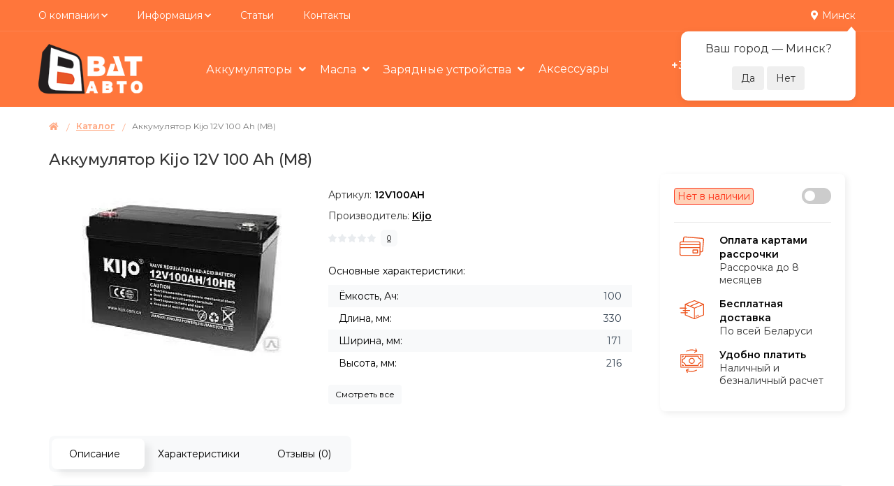

--- FILE ---
content_type: text/html; charset=utf-8
request_url: https://battorg.by/lodochnyj-akkumulyator-kijo-100-ah-12v-m8/
body_size: 29525
content:
<!DOCTYPE html>
<html dir="ltr" lang="ru">
<!--<![endif]-->
<head>
<meta charset="utf-8" />
<meta name="viewport" content="width=device-width, initial-scale=1">
<meta http-equiv="X-UA-Compatible" content="IE=edge">
<title>Аккумулятор Kijo 12V 100 Ah (M8)  купить в Минске | battorg.by </title>
<base href="https://battorg.by/" />
<meta name="description" content="Купить Аккумулятор Kijo 12V 100 Ah (M8) по низкой цене. ⭐
			Рассрочка: Халва, Карта Покупок, Магнит, Черепаха,
			 Карта Fun. ⭐ Бесплатная доставка по Минску и РБ. ☎️ +375 29 378-07-17." />
<meta property="og:title" content="Аккумулятор Kijo 12V 100 Ah (M8)  купить в Минске | battorg.by " />
<meta property="og:type" content="website" />
<meta property="og:url" content="https://battorg.by/lodochnyj-akkumulyator-kijo-100-ah-12v-m8/" />
<meta property="og:image" content="https://battorg.by/image/catalog/logo/logo-vertical.png" />
<meta property="og:site_name" content="Battorg.by" />
<meta name="google-site-verification" content="6WDHF6vUeeCIEhyrbgLzJqXkFpLv73iZDfi3xoluYWQ" />
<meta name="yandex-verification" content="22bf65b436ebbebb" />
<link rel="preconnect" href="https://fonts.googleapis.com">
<link rel="preconnect" href="https://fonts.gstatic.com" crossorigin>
<link href="https://fonts.googleapis.com/css2?family=Montserrat:ital,wght@0,100;0,200;0,300;0,400;0,500;0,600;0,700;0,800;0,900;1,100;1,200;1,300;1,400;1,500;1,600;1,700;1,800;1,900&display=swap" rel="stylesheet">
<link href="https://fonts.googleapis.com/css2?family=Roboto:ital,wght@0,100;0,300;0,400;0,500;0,700;0,900;1,100;1,300;1,400;1,500;1,700;1,900&display=swap" rel="stylesheet">
<link href="catalog/view/javascript/bootstrap/css/bootstrap.min.css" rel="stylesheet" media="screen" />
<script src="catalog/view/javascript/jquery/jquery.min.js" type="text/javascript"></script>
<script src="catalog/view/javascript/bootstrap/js/bootstrap.min.js" type="text/javascript"></script>
<link href="catalog/view/javascript/font-awesome/css/font-awesome.min.css" rel="stylesheet" type="text/css" />
<link href="catalog/view/theme/default/stylesheet/style.css?ver=1734358804" rel="stylesheet">
<link href="catalog/view/theme/default/stylesheet/stylesheet.css?ver=1696360615" rel="stylesheet">
<link href="catalog/view/javascript/progroman/progroman.citymanager.css?v=9.0-0" type="text/css" rel="stylesheet" media="screen" />
<link href="catalog/view/theme/default/js/slick/slick.css" type="text/css" rel="stylesheet" media="screen" />
<link href="catalog/view/theme/default/js/fancybox/jquery.fancybox.min.css" type="text/css" rel="stylesheet" media="screen" />
<link href="catalog/view/javascript/jquery/magnific/magnific-popup.css" type="text/css" rel="stylesheet" media="screen" />
<link href="catalog/view/javascript/jquery/datetimepicker/bootstrap-datetimepicker.min.css" type="text/css" rel="stylesheet" media="screen" />
<link href="catalog/view/theme/default/stylesheet/fc_attr_in_store_front.css" type="text/css" rel="stylesheet" media="screen" />
<link href="catalog/view/javascript/oc_megamenu/oc_megamenu-min.css" type="text/css" rel="stylesheet" media="screen" />
<link href="catalog/view/theme/default/stylesheet/noty.css" type="text/css" rel="stylesheet" media="screen" />
<script src="catalog/view/javascript/progroman/jquery.progroman.autocomplete.js?v=9.0-0" type="text/javascript"></script>
<script src="catalog/view/javascript/progroman/jquery.progroman.citymanager.js?v=9.0-0" type="text/javascript"></script>
<script src="catalog/view/theme/default/js/slick/slick.min.js" type="text/javascript"></script>
<script src="catalog/view/theme/default/js/fancybox/jquery.fancybox.min.js" type="text/javascript"></script>
<script src="catalog/view/javascript/jquery/magnific/jquery.magnific-popup.min.js" type="text/javascript"></script>
<script src="catalog/view/javascript/jquery/datetimepicker/moment/moment.min.js" type="text/javascript"></script>
<script src="catalog/view/javascript/jquery/datetimepicker/moment/moment-with-locales.min.js" type="text/javascript"></script>
<script src="catalog/view/javascript/jquery/datetimepicker/bootstrap-datetimepicker.min.js" type="text/javascript"></script>
<script src="catalog/view/javascript/fc_attr_in_store_front.js" type="text/javascript"></script>
<script src="catalog/view/javascript/oc_megamenu/accordion/oc_accordionmenu.js" type="text/javascript"></script>
<script src="catalog/view/javascript/oc_megamenu/dropdown/jquery.menu-aim.js" type="text/javascript"></script>
<script src="catalog/view/javascript/oc_megamenu/dropdown/oc_megamenu.js" type="text/javascript"></script>
<script src="catalog/view/javascript/oc_megamenu/slider/oc_slidermenu.js" type="text/javascript"></script>
<script src="catalog/view/javascript/notice_add.min.js" type="text/javascript"></script>
<link href="catalog/view/theme/default/js/common.js" rel="preload" as="script" />
<script src="catalog/view/theme/default/js/common.js"></script>
<script src="catalog/view/javascript/common.js" type="text/javascript"></script>
<link href="https://battorg.by/lodochnyj-akkumulyator-kijo-100-ah-12v-m8/" rel="canonical" />
<link href="https://battorg.by/image/catalog/logo/logo-vertical.png" rel="icon" />
<!-- Google tag (gtag.js) -->
<script async src="https://www.googletagmanager.com/gtag/js?id=AW-16778290123">
</script>
<script>
  window.dataLayer = window.dataLayer || [];
  function gtag(){dataLayer.push(arguments);}
  gtag('js', new Date());

  gtag('config', 'AW-16778290123');
</script>
<link rel="apple-touch-icon" sizes="180x180" href="/apple-touch-icon.png">
<link rel="icon" type="image/png" sizes="32x32" href="/favicon-32x32.png">
<link rel="icon" type="image/png" sizes="16x16" href="/favicon-16x16.png">
<link rel="manifest" href="/site.webmanifest">
<link rel="mask-icon" href="/safari-pinned-tab.svg" color="#da532c">
<meta name="msapplication-TileColor" content="#da532c">
<meta name="theme-color" content="#ffffff">

									<script src="catalog/view/javascript/buyoneclick.js" type="text/javascript"></script>
					<script>
						function clickAnalytics(){
							console.log('clickAnalytics');
																					return true;
						}
						function clickAnalyticsSend(){
							console.log('clickAnalyticsSend');
																					return true;
						}
						function clickAnalyticsSuccess(){
							console.log('clickAnalyticsSuccess');
																					return true;
						}
					</script>
																									<link href="catalog/view/theme/default/stylesheet/buyoneclick.css" rel="stylesheet">
												<style type="text/css">
							@keyframes lds-rolling {
								0% {
									-webkit-transform: translate(-50%, -50%) rotate(0deg);
									transform: translate(-50%, -50%) rotate(0deg);
								}
								100% {
									-webkit-transform: translate(-50%, -50%) rotate(360deg);
									transform: translate(-50%, -50%) rotate(360deg);
								}
							}
							@-webkit-keyframes lds-rolling {
								0% {
									-webkit-transform: translate(-50%, -50%) rotate(0deg);
									transform: translate(-50%, -50%) rotate(0deg);
								}
								100% {
									-webkit-transform: translate(-50%, -50%) rotate(360deg);
									transform: translate(-50%, -50%) rotate(360deg);
								}
							}
							.lds-rolling {
								position: relative;
								text-align: center;
							}
							.lds-rolling div, .lds-rolling div:after {
								position: absolute;
								width: 160px;
								height: 160px;
								border: 20px solid #bbcedd;
								border-top-color: transparent;
								border-radius: 50%;
							}
							.lds-rolling div {
								-webkit-animation: lds-rolling 1s linear infinite;
								animation: lds-rolling 1s linear infinite;
								top: 100px;
								left: 100px;
							}
							.lds-rolling div:after {
								-webkit-transform: rotate(90deg);
								transform: rotate(90deg);
							}
							.lds-rolling {
								width: 200px !important;
								height: 200px !important;
								-webkit-transform: translate(-100px, -100px) scale(1) translate(100px, 100px);
								transform: translate(-100px, -100px) scale(1) translate(100px, 100px);
								margin: 0 auto;
							}
							.col-pd-15 {
								padding-left:15px;
								padding-right:15px;
							}
							.col-mb-10 {
								margin-bottom:10px;
							}
							#boc_order hr {
								margin-top:0px;
								margin-bottom:15px;
							}
							.boc_product_info > div {
								line-height: 120px;
							}
							.boc_product_info > div > img {
								max-height: 120px;
								margin: 0 auto;
							}
							.boc_product_info > div > img, .boc_product_info > div > div, .boc_product_info > div > p {
								display: inline-block;
								line-height: normal;
								vertical-align: middle;
							}
							#boc_order .checkbox {
								margin-top: 0;
								padding: 0 10px;
								border: 1px solid transparent;
								border-radius: 6px;
							}
							#boc_order .checkbox.has-error {
								border-color: #a94442;
							}
							@media (max-width: 767px) {
								.boc_product_info > div {
									line-height:normal;
									text-align:center;
								}
							}
						</style>
							
</head>
<body  class="product-product-4248">
<!-- Google Tag Manager (noscript) -->
<noscript><iframe src="https://www.googletagmanager.com/ns.html?id=GTM-WGPLXBQ"
height="0" width="0" style="display:none;visibility:hidden"></iframe></noscript>
<!-- End Google Tag Manager (noscript) -->
<div class="header__sticky mm-navbar">
	<a class="header__sticky-btn js-catalog-trigger mmb-horizontal-show">
		<span class="header__sticky-icon"><svg class="icon-nav-catalog"><use xlink:href="image/sprite.svg#icon-nav-catalog"></use></svg></span>
		<span class="header__sticky-text">Каталог</span>
	</a>
	<a class="header__sticky-btn js-search-trigger dropdown-toggle search-button" data-toggle="dropdown" href="#" style="display:none;">
		<span class="header__sticky-icon"><svg class="icon-nav-search"><use xlink:href="image/sprite.svg#icon-nav-search"></use></svg></span>
		<span class="header__sticky-text">Поиск</span>
	</a>
	<a class="header__sticky-btn js-cart-trigger" href="/cart">
		<span class="header__sticky-icon"><svg class="icon-nav-cart"><use xlink:href="image/sprite.svg#icon-nav-cart"></use></svg></span>
		<span class="header__sticky-text">Корзина</span>
		<span class="header__sticky-counter"><mark class="js-cart-total"><span class="cart-total-text">Корзина</span><span id="cart-total" class="cart-total-counter"><span class="col_product"> 0</span></span></mark></span>
	</a>
	<a class="header__sticky-btn" href="/compare-products">
		<span class="header__sticky-icon"><svg class="icon-nav-compare"><use xlink:href="image/sprite.svg#icon-nav-compare"></use></svg></span>
		<span class="header__sticky-text">Сравнение</span>
		<span class="header__sticky-counter js-compare-total"></span>
	</a>
	<a class="header__sticky-btn" href="/contacts/">
		<span class="header__sticky-icon"><svg class="icon-nav-acc"><use xlink:href="image/sprite.svg#icon-call"></use></svg></span>
		<span class="header__sticky-text">Контакты</span>
	</a>
</div>
<div id="header" class="header-absolute">
	<nav id="top" class="fluid-width hidden-xs">
		<div class="container">
			<div class="row">
			<div class="box-inner">
				<ul class="box-top box-top-left pull-left">
					<li class="nav header-dropdown dropdown-okom"><a href="/about/" title="О компании" class="dropdown-toggle" data-toggle="dropdown"><span class="hidden-xs">О компании</span> <i class="icon-right ion-chevron-down"></i></a>
						<ul class="dropdown-menu dropdown-menu-right">
							<li><a href="/about/">О компании</a></li>						
							<li><a href="/services/">Услуги</a></li>
							<li><a href="/news/">Новости</a></li>
							<li><a href="/otzivi/">Отзывы</a></li>							
							<li><a href="/video/">Видео</a></li>							
						</ul>
					</li>	
					<li style="display:none;"><a href="/actions/" title="Акции">Акции</a></li>
					<li class="nav header-dropdown dropdown-uslug"><a href="#" title="Информация" class="dropdown-toggle" data-toggle="dropdown"><span class="hidden-xs">Информация</span> <i class="icon-right ion-chevron-down"></i></a>
						<ul class="dropdown-menu dropdown-menu-right">
							<li><a href="/terms-of-payment/">Оплата</a></li>
							<li><a href="/customers/">Доставка</a></li>
							<li><a href="/beznal-opt/">Безнал/опт</a></li>							
							<li><a href="/rassrochka/">Рассрочка</a></li>							
							<li><a href="/guarantees/">Гарантия</a></li>							
						</ul>
					</li>						
					<li><a href="/articles/" title="Статьи">Статьи</a></li>
					<li><a href="/contacts/" title="Контакты">Контакты</a></li>					
				</ul>
				<div class="box-top box-top-right pull-right">
					<div class="prmn-cmngr"><div class="prmn-cmngr__content">
  <div class="prmn-cmngr__title">
    <span class="prmn-cmngr__title-text"></span>
    <a class="prmn-cmngr__city">
      <span class="fa fa-map-marker"></span> <span class="prmn-cmngr__city-name">Минск</span>
    </a>
  </div>
  <div class="prmn-cmngr__confirm">
    Ваш город &mdash; <span class="prmn-cmngr__confirm-city">Минск</span>?
    <div class="prmn-cmngr__confirm-btns">
        <input class="prmn-cmngr__confirm-btn btn" value="Да" type="button" data-value="yes"
               data-redirect="">
        <input class="prmn-cmngr__confirm-btn btn" value="Нет" type="button" data-value="no">
    </div>
</div>
</div></div>
				</div>				
			</div></div>
		</div>
	</nav>
	<header class="scroll-fix ">
		<div class="header-middle fluid-width">	
			<div class="container">
				<div class="row">
				<div class="box-inner">
					<div class="box-inner-inner">
						<div class="col-logo">
							<div class="pt-menu mobile-menu hidden-lg  ">
								
							</div>						
							<div id="logo">
															<a href="/" ><img src="/image/newimg/batlog2-min.png" title="Купить аккумулятор в Минске" alt="Battotg.by" class="img-responsive"></a>

														
							</div>
						</div>
						<div class="col-hoz">
							<div class="pt-menu horizontal-menu pt-menu-bar">
								<div id="column-oc-headers">
    <div class="container">
    
                <aside id="column-oc-header" class="col-sm-12 col-md-12">
                    
<div class="oc_mm  oc2mm-expanded" id="mm-69708ee39f3c6">
    
                
    <nav class="mm-navbar">
        <div class="mm-container container mm-horizontal">
                                    <div class="navbar-header">
                <button type="button" data-toggle="collapse"  class="mmb-horizontal-show navbar-toggle">
                    <b class="icon-bar"></b>
                    <b class="icon-bar"></b>
                    <b class="icon-bar"></b>
                </button>
                <div class="oc2nh-title mmb-horizontal-show">Все категории</div>
            </div>
            <div class="mm-wrapper-horizontal">
                <span class="mm-remove-horizontal fa fa-times"></span>

                <div class="mm-pattern">
                                                <div class="container oc2mm-dropdown">
<ul class="mm" data-animationtype="0" data-animationtime="500">
    
                                                    
                
                            
        
        
                            
        
                                                                    
        
        
        
                                        
                                                            <li class="oc_menuinmenu mm-submenu-exist hover mm-angle-down" >
                <a class="clearfix oc2-aitem" >
                                                            Аккумуляторы    
                </a>
                                    <div class="mm-submenu" data-submenuwidth="100" style="width:100%">
                                                    
<div class="content">
                    
        <div class="row">
        
                
                                                        
        <div class="col-sm-12 ">
                                        <div class="row">
                <div class="mm-smm-leftpane col-sm-4">
                                                    
<div class="oc_mm " id="mm-69708ee3a045c">
        <div class="mm-asit">
    
                
    <nav class="mm-navbar">
        <div class="mm-container container mm-vertical">
                                    <div class="navbar-header">
                <button type="button" data-toggle="collapse"  class="mmb-vertical-show navbar-toggle">
                    <b class="icon-bar"></b>
                    <b class="icon-bar"></b>
                    <b class="icon-bar"></b>
                </button>
                <div class="oc2nh-title mmb-vertical-show"></div>
            </div>
            <div class="mm-wrapper-vertical">
                <span class="mm-remove-vertical fa fa-times"></span>

                <div class="mm-pattern">
                                                <div class="container oc2mm-subdropdown">
<ul class="mm" data-animationtype="0" data-animationtime="500">
    
                                                    
                
                            
        
        
        
        
                                                                    
        
        
        
                                                                    
                                                                                                
                                                    <li class="mm-vertical-item  mm-submenu-exist hover mm-angle-right" >
                                                                    
                
                
                <a href="https://battorg.by/catalog/akkumulyatory-avtomobilnye/" class="clearfix oc2-asubitem" >
                                                            Для легковых автомобилей    
                </a>

                                                            <div class="mm-submenu-menu" data-submenuwidth="100" style="width:100%">
                                                            
<div class="content">
                    
        <div class="row">
        
                
                                                        
        <div class="col-sm-12 ">
                            <div class="mm-categories">
                    
<div class="row">
                            <div class="col-sm-12 mm-submenu-visible">
            <div class="mm-menu">
                <ul>
                                            <li>
                                                        <a class="mm-submenu-main">По бренду</a>
                                                                <div class="row visible">
            <div class="col-sm-3 ">
            <ul>
                            <li>
                    <a href="https://battorg.by/catalog/akkumulyatory-avtomobilnye/akom/">Akom</a>
                                    </li>
                            <li>
                    <a href="https://battorg.by/catalog/akkumulyatory-avtomobilnye/akkumulyatory-sparta/">Sparta</a>
                                    </li>
                            <li>
                    <a href="/catalog/akkumulyatory-avtomobilnye/">Подробнее</a>
                                    </li>
                    </ul>
            </div>
                <div class="col-sm-3 ">
            <ul>
                            <li>
                    <a href="https://battorg.by/catalog/akkumulyatory-avtomobilnye/akkumulyatory-akteh/">Aktex</a>
                                    </li>
                            <li>
                    <a href="https://battorg.by/catalog/akkumulyatory-avtomobilnye/avtofan/">Автофан</a>
                                    </li>
                    </ul>
            </div>
                <div class="col-sm-3 ">
            <ul>
                            <li>
                    <a href="https://battorg.by/catalog/akkumulyatory-avtomobilnye/bars/">Bars</a>
                                    </li>
                            <li>
                    <a href="https://battorg.by/catalog/akkumulyatory-avtomobilnye/akkumulyatory-zver-/">Зверь</a>
                                    </li>
                    </ul>
            </div>
                <div class="col-sm-3 ">
            <ul>
                            <li>
                    <a href="https://battorg.by/catalog/akkumulyatory-avtomobilnye/bravo/">Bravo</a>
                                    </li>
                            <li>
                    <a href="https://battorg.by/catalog/akkumulyatory-avtomobilnye/rysbat/">РусБат</a>
                                    </li>
                    </ul>
            </div>
        </div>
                                                    </li>
                                            <li>
                                                        <a class="mm-submenu-main">По ёмкости</a>
                                                                <div class="row visible">
            <div class="col-sm-3 ">
            <ul>
                            <li>
                    <a href="/catalog/akkumulyatory-avtomobilnye/?ocf=F354S2V2476676432">50 Ач</a>
                                    </li>
                            <li>
                    <a href="https://battorg.by/catalog/akkumulyatory-avtomobilnye/60-a-ch/">60 Ач</a>
                                    </li>
                            <li>
                    <a href="https://battorg.by/catalog/akkumulyatory-avtomobilnye/72-a-ch/">72 Ач</a>
                                    </li>
                            <li>
                    <a href="/catalog/akkumulyatory-avtomobilnye/">Подробнее</a>
                                    </li>
                    </ul>
            </div>
                <div class="col-sm-3 ">
            <ul>
                            <li>
                    <a href="https://battorg.by/catalog/akkumulyatory-avtomobilnye/53-a-ch/">53 Ач</a>
                                    </li>
                            <li>
                    <a href="https://battorg.by/catalog/akkumulyatory-avtomobilnye/61-a-ch/">61 Ач</a>
                                    </li>
                            <li>
                    <a href="https://battorg.by/catalog/akkumulyatory-avtomobilnye/74-a-ch/">74 Ач</a>
                                    </li>
                    </ul>
            </div>
                <div class="col-sm-3 ">
            <ul>
                            <li>
                    <a href="https://battorg.by/catalog/akkumulyatory-avtomobilnye/55-a-ch/">55 Ач</a>
                                    </li>
                            <li>
                    <a href="https://battorg.by/catalog/akkumulyatory-avtomobilnye/62-a-ch/">62 Ач</a>
                                    </li>
                            <li>
                    <a href="https://battorg.by/catalog/akkumulyatory-avtomobilnye/75-a-ch/">75 Ач</a>
                                    </li>
                    </ul>
            </div>
                <div class="col-sm-3 ">
            <ul>
                            <li>
                    <a href="https://battorg.by/catalog/akkumulyatory-avtomobilnye/56-a-ch/">56 Ач</a>
                                    </li>
                            <li>
                    <a href="https://battorg.by/catalog/akkumulyatory-avtomobilnye/63-a-ch/">63 Ач</a>
                                    </li>
                            <li>
                    <a href="https://battorg.by/catalog/akkumulyatory-avtomobilnye/77-a-ch/">77 Ач</a>
                                    </li>
                    </ul>
            </div>
        </div>
                                                    </li>
                                            <li>
                                                        <a class="mm-submenu-main">По технологии</a>
                                                                <div class="row visible">
            <div class="col-sm-3 ">
            <ul>
                            <li>
                    <a href="https://battorg.by/catalog/akkumulyatory-avtomobilnye/akkumulyatory-agm/">AGM</a>
                                    </li>
                    </ul>
            </div>
                <div class="col-sm-3 ">
            <ul>
                            <li>
                    <a href="https://battorg.by/catalog/akkumulyatory-avtomobilnye/efb/">EFB</a>
                                    </li>
                    </ul>
            </div>
                <div class="col-sm-3 ">
            <ul>
                            <li>
                    <a href="https://battorg.by/catalog/akkumulyatory-avtomobilnye/kislotnye/">Стандартные</a>
                                    </li>
                    </ul>
            </div>
                <div class="col-sm-3 ">
            <ul>
                    </ul>
            </div>
        </div>
                                                    </li>
                                    </ul>
            </div>
        </div>
    </div>

                </div>
                    </div>

            </div>
                
        </div>
                                                    </div>
                                                </li>
                                                            
                
                            
        
        
        
        
                                                                    
        
        
        
                                                                    
                                                                                                
                                                    <li class="mm-vertical-item  mm-submenu-exist hover mm-angle-right" >
                                                                    
                
                
                <a href="https://battorg.by/catalog/akkumulyatory-dlya-motocikla/" class="clearfix oc2-asubitem" >
                                                            Для мотоциклов и скутеров    
                </a>

                                                            <div class="mm-submenu-menu" data-submenuwidth="100" style="width:100%">
                                                            
<div class="content">
                    
        <div class="row">
        
                
                                                        
        <div class="col-sm-12 ">
                            <div class="mm-categories">
                    
<div class="row">
                            <div class="col-sm-12 mm-submenu-visible">
            <div class="mm-menu">
                <ul>
                                            <li>
                                                        <a class="mm-submenu-main">По бренду</a>
                                                                <div class="row visible">
            <div class="col-sm-3 ">
            <ul>
                            <li>
                    <a href="https://battorg.by/catalog/akkumulyatory-dlya-motocikla/akkumulyatory-delta/">Delta</a>
                                    </li>
                    </ul>
            </div>
                <div class="col-sm-3 ">
            <ul>
                    </ul>
            </div>
                <div class="col-sm-3 ">
            <ul>
                    </ul>
            </div>
                <div class="col-sm-3 ">
            <ul>
                    </ul>
            </div>
        </div>
                                                    </li>
                                            <li>
                                                        <a class="mm-submenu-main">По вольтажу</a>
                                                                <div class="row visible">
            <div class="col-sm-3 ">
            <ul>
                            <li>
                    <a href="https://battorg.by/catalog/akkumulyatory-dlya-motocikla/6-volt/">6 Вольт</a>
                                    </li>
                    </ul>
            </div>
                <div class="col-sm-3 ">
            <ul>
                            <li>
                    <a href="https://battorg.by/catalog/akkumulyatory-dlya-motocikla/12-volt/">12 Вольт</a>
                                    </li>
                    </ul>
            </div>
                <div class="col-sm-3 ">
            <ul>
                    </ul>
            </div>
                <div class="col-sm-3 ">
            <ul>
                    </ul>
            </div>
        </div>
                                                    </li>
                                            <li>
                                                        <a class="mm-submenu-main">По технологии</a>
                                                                <div class="row visible">
            <div class="col-sm-3 ">
            <ul>
                            <li>
                    <a href="https://battorg.by/catalog/akkumulyatory-dlya-motocikla/agm-moto/">AGM</a>
                                    </li>
                    </ul>
            </div>
                <div class="col-sm-3 ">
            <ul>
                            <li>
                    <a href="https://battorg.by/catalog/akkumulyatory-dlya-motocikla/gelevye/">Гелевые</a>
                                    </li>
                    </ul>
            </div>
                <div class="col-sm-3 ">
            <ul>
                            <li>
                    <a href="https://battorg.by/catalog/akkumulyatory-dlya-motocikla/kislotnye-moto/">Стандартные</a>
                                    </li>
                    </ul>
            </div>
                <div class="col-sm-3 ">
            <ul>
                            <li>
                    <a href="https://battorg.by/catalog/akkumulyatory-dlya-motocikla/li-ion/">LI-ION</a>
                                    </li>
                    </ul>
            </div>
        </div>
                                                    </li>
                                    </ul>
            </div>
        </div>
    </div>

                </div>
                    </div>

        
                                                </div><div class="border"></div><div class="row">
        
        <div class="col-sm-12 ">
                            <div class="mm-categories">
                    
<div class="row">
                            <div class="col-sm-12 mm-submenu-visible">
            <div class="mm-menu">
                <ul>
                                            <li>
                                                        <a class="mm-submenu-main">По назначению</a>
                                                                <div class="row visible">
            <div class="col-sm-6 ">
            <ul>
                            <li>
                    <a href="https://battorg.by/catalog/akkumulyatory-dlya-motocikla/akb-dlya-kvadrotsiklov/">Для квадроциклов</a>
                                    </li>
                            <li>
                    <a href="https://battorg.by/catalog/akkumulyatory-dlya-motocikla/akb-dlya-snegokhodov/">Для снегоходов</a>
                                    </li>
                    </ul>
            </div>
                <div class="col-sm-6 ">
            <ul>
                            <li>
                    <a href="https://battorg.by/catalog/akkumulyatory-dlya-motocikla/akb-dlya-gidrotsiklov/">Для гидроциклов</a>
                                    </li>
                            <li>
                    <a href="https://battorg.by/catalog/akkumulyatory-dlya-motocikla/akb-dlya-baggi/">Для багги</a>
                                    </li>
                    </ul>
            </div>
        </div>
                                                    </li>
                                    </ul>
            </div>
        </div>
    </div>

                </div>
                    </div>

            </div>
                
        </div>
                                                    </div>
                                                </li>
                                                            
                
                            
        
        
        
        
                                                                    
        
        
        
                                                                    
                                                                                                
                                                    <li class="mm-vertical-item  mm-submenu-exist hover mm-angle-right" >
                                                                    
                
                
                <a href="https://battorg.by/catalog/akkumulyatory-dlya-gruzovyh-avtomobilej/" class="clearfix oc2-asubitem" >
                                                            Для грузовых автомобилей    
                </a>

                                                            <div class="mm-submenu-menu" data-submenuwidth="100" style="width:100%">
                                                            
<div class="content">
                    
        <div class="row">
        
                
                                                        
        <div class="col-sm-12 ">
                            <div class="mm-categories">
                    
<div class="row">
                            <div class="col-sm-12 mm-submenu-visible">
            <div class="mm-menu">
                <ul>
                                            <li>
                                                        <a class="mm-submenu-main">По бренду</a>
                                                                <div class="row visible">
            <div class="col-sm-3 ">
            <ul>
                            <li>
                    <a href="https://battorg.by/catalog/akkumulyatory-dlya-gruzovyh-avtomobilej/akkumulyatory-akom/">Akom</a>
                                    </li>
                            <li>
                    <a href="https://battorg.by/catalog/akkumulyatory-dlya-gruzovyh-avtomobilej/startbat-dlya-gruzovykh/">СтартБат</a>
                                    </li>
                    </ul>
            </div>
                <div class="col-sm-3 ">
            <ul>
                            <li>
                    <a href="https://battorg.by/catalog/akkumulyatory-dlya-gruzovyh-avtomobilej/akkumulyatory-dlya-gruzovyh-avtomobilej-akteh/">AkTex</a>
                                    </li>
                            <li>
                    <a href="https://battorg.by/catalog/akkumulyatory-dlya-gruzovyh-avtomobilej/crona-gruzovye/">Crona</a>
                                    </li>
                    </ul>
            </div>
                <div class="col-sm-3 ">
            <ul>
                            <li>
                    <a href="https://battorg.by/catalog/akkumulyatory-dlya-gruzovyh-avtomobilej/bars-dlya-gruzovykh/">Bars</a>
                                    </li>
                            <li>
                    <a href="https://battorg.by/catalog/akkumulyatory-dlya-gruzovyh-avtomobilej/varta-dlya-gruzovykh/">Varta</a>
                                    </li>
                    </ul>
            </div>
                <div class="col-sm-3 ">
            <ul>
                            <li>
                    <a href="https://battorg.by/catalog/akkumulyatory-dlya-gruzovyh-avtomobilej/akkumulyatory-bravo/">Bravo</a>
                                    </li>
                    </ul>
            </div>
        </div>
                                                    </li>
                                            <li>
                                                        <a class="mm-submenu-main">По ёмкости</a>
                                                                <div class="row visible">
            <div class="col-sm-3 ">
            <ul>
                            <li>
                    <a href="https://battorg.by/catalog/akkumulyatory-dlya-gruzovyh-avtomobilej/100-ah/">100 Ач</a>
                                    </li>
                            <li>
                    <a href="https://battorg.by/catalog/akkumulyatory-dlya-gruzovyh-avtomobilej/140-a-ch/">140 Ач</a>
                                    </li>
                            <li>
                    <a href="https://battorg.by/catalog/akkumulyatory-dlya-gruzovyh-avtomobilej/225-a-ch/">225 Ач</a>
                                    </li>
                    </ul>
            </div>
                <div class="col-sm-3 ">
            <ul>
                            <li>
                    <a href="https://battorg.by/catalog/akkumulyatory-dlya-gruzovyh-avtomobilej/110-ah/">110 Ач</a>
                                    </li>
                            <li>
                    <a href="https://battorg.by/catalog/akkumulyatory-dlya-gruzovyh-avtomobilej/145-a-ch/">145 Ач</a>
                                    </li>
                            <li>
                    <a href="https://battorg.by/catalog/akkumulyatory-dlya-gruzovyh-avtomobilej/230-a-ch/">230 Ач</a>
                                    </li>
                    </ul>
            </div>
                <div class="col-sm-3 ">
            <ul>
                            <li>
                    <a href="https://battorg.by/catalog/akkumulyatory-dlya-gruzovyh-avtomobilej/120-a-ch/">120 Ач</a>
                                    </li>
                            <li>
                    <a href="https://battorg.by/catalog/akkumulyatory-dlya-gruzovyh-avtomobilej/180-190-a-ch/">180-190 Ач</a>
                                    </li>
                            <li>
                    <a href="https://battorg.by/catalog/akkumulyatory-dlya-gruzovyh-avtomobilej/240-a-ch/">240 Ач</a>
                                    </li>
                    </ul>
            </div>
                <div class="col-sm-3 ">
            <ul>
                            <li>
                    <a href="https://battorg.by/catalog/akkumulyatory-dlya-gruzovyh-avtomobilej/125-a-ch/">125 Ач</a>
                                    </li>
                            <li>
                    <a href="https://battorg.by/catalog/akkumulyatory-dlya-gruzovyh-avtomobilej/220-a-ch/">220 Ач</a>
                                    </li>
                    </ul>
            </div>
        </div>
                                                    </li>
                                            <li>
                                                        <a class="mm-submenu-main">По технологии</a>
                                                                <div class="row visible">
            <div class="col-sm-3 ">
            <ul>
                            <li>
                    <a href="https://battorg.by/catalog/akkumulyatory-dlya-gruzovyh-avtomobilej/agm-gruzovye/">AGM</a>
                                    </li>
                    </ul>
            </div>
                <div class="col-sm-3 ">
            <ul>
                            <li>
                    <a href="https://battorg.by/catalog/akkumulyatory-dlya-gruzovyh-avtomobilej/efb-gruzovye/">EFB</a>
                                    </li>
                    </ul>
            </div>
                <div class="col-sm-3 ">
            <ul>
                            <li>
                    <a href="https://battorg.by/catalog/akkumulyatory-dlya-gruzovyh-avtomobilej/kislotnye-gruzovye/">Стандартные</a>
                                    </li>
                    </ul>
            </div>
                <div class="col-sm-3 ">
            <ul>
                    </ul>
            </div>
        </div>
                                                    </li>
                                    </ul>
            </div>
        </div>
    </div>

                </div>
                    </div>

            </div>
                
        </div>
                                                    </div>
                                                </li>
                                                            
                
                            
        
        
        
        
                                                                    
        
        
        
                                                                    
                                                                                                
                                                    <li class="mm-vertical-item  mm-submenu-exist hover mm-angle-right" >
                                                                    
                
                
                <a href="https://battorg.by/catalog/akkumulyatory-dlya-avtobusov/" class="clearfix oc2-asubitem" >
                                                            Для автобусов    
                </a>

                                                            <div class="mm-submenu-menu" data-submenuwidth="100" style="width:100%">
                                                            
<div class="content">
                    
        <div class="row">
        
                
                                                        
        <div class="col-sm-12 ">
                            <div class="mm-categories">
                    
<div class="row">
                            <div class="col-sm-12 mm-submenu-visible">
            <div class="mm-menu">
                <ul>
                                            <li>
                                                        <a class="mm-submenu-main">По бренду</a>
                                                                <div class="row visible">
            <div class="col-sm-3 ">
            <ul>
                            <li>
                    <a href="https://battorg.by/catalog/akkumulyatory-dlya-avtobusov/akom-bus/">Akom</a>
                                    </li>
                    </ul>
            </div>
                <div class="col-sm-3 ">
            <ul>
                            <li>
                    <a href="https://battorg.by/catalog/akkumulyatory-dlya-avtobusov/bravo-bus/">Bravo</a>
                                    </li>
                    </ul>
            </div>
                <div class="col-sm-3 ">
            <ul>
                            <li>
                    <a href="https://battorg.by/catalog/akkumulyatory-dlya-avtobusov/crona-bus/">Crona</a>
                                    </li>
                    </ul>
            </div>
                <div class="col-sm-3 ">
            <ul>
                            <li>
                    <a href="https://battorg.by/catalog/akkumulyatory-dlya-avtobusov/startbat-bus/">СтартБат</a>
                                    </li>
                    </ul>
            </div>
        </div>
                                                    </li>
                                            <li>
                                                        <a class="mm-submenu-main">По ёмкости</a>
                                                                <div class="row visible">
            <div class="col-sm-3 ">
            <ul>
                            <li>
                    <a href="https://battorg.by/catalog/akkumulyatory-dlya-avtobusov/100-ach/">100 Ач</a>
                                    </li>
                            <li>
                    <a href="https://battorg.by/catalog/akkumulyatory-dlya-avtobusov/140-ah/">140 Ач</a>
                                    </li>
                            <li>
                    <a href="https://battorg.by/catalog/akkumulyatory-dlya-avtobusov/225-ah/">225 Ач</a>
                                    </li>
                    </ul>
            </div>
                <div class="col-sm-3 ">
            <ul>
                            <li>
                    <a href="https://battorg.by/catalog/akkumulyatory-dlya-avtobusov/110ah/">110 Ач</a>
                                    </li>
                            <li>
                    <a href="https://battorg.by/catalog/akkumulyatory-dlya-avtobusov/145-ah/">145 Ач</a>
                                    </li>
                            <li>
                    <a href="https://battorg.by/catalog/akkumulyatory-dlya-avtobusov/230-ah/">230 Ач</a>
                                    </li>
                    </ul>
            </div>
                <div class="col-sm-3 ">
            <ul>
                            <li>
                    <a href="https://battorg.by/catalog/akkumulyatory-dlya-avtobusov/120-ah/">120 Ач</a>
                                    </li>
                            <li>
                    <a href="https://battorg.by/catalog/akkumulyatory-dlya-avtobusov/180-190-ah/">180-190 Ач</a>
                                    </li>
                            <li>
                    <a href="https://battorg.by/catalog/akkumulyatory-dlya-avtobusov/240-ah/">240 Ач</a>
                                    </li>
                    </ul>
            </div>
                <div class="col-sm-3 ">
            <ul>
                            <li>
                    <a href="https://battorg.by/catalog/akkumulyatory-dlya-avtobusov/125-ah/">125 Ач</a>
                                    </li>
                            <li>
                    <a href="https://battorg.by/catalog/akkumulyatory-dlya-avtobusov/220-ah/">220 Ач</a>
                                    </li>
                    </ul>
            </div>
        </div>
                                                    </li>
                                            <li>
                                                        <a class="mm-submenu-main">По технологии</a>
                                                                <div class="row visible">
            <div class="col-sm-3 ">
            <ul>
                            <li>
                    <a href="https://battorg.by/catalog/akkumulyatory-dlya-avtobusov/agm-bus/">AGM</a>
                                    </li>
                    </ul>
            </div>
                <div class="col-sm-3 ">
            <ul>
                            <li>
                    <a href="https://battorg.by/catalog/akkumulyatory-dlya-avtobusov/efb-bus/">EFB</a>
                                    </li>
                    </ul>
            </div>
                <div class="col-sm-3 ">
            <ul>
                            <li>
                    <a href="https://battorg.by/catalog/akkumulyatory-dlya-avtobusov/kislotnye-bus/">Стандартные</a>
                                    </li>
                    </ul>
            </div>
                <div class="col-sm-3 ">
            <ul>
                    </ul>
            </div>
        </div>
                                                    </li>
                                    </ul>
            </div>
        </div>
    </div>

                </div>
                    </div>

            </div>
                
        </div>
                                                    </div>
                                                </li>
                                                            
                
                            
        
        
        
        
                                                                    
        
        
        
                                                                    
                                                                                                
                                                    <li class="mm-vertical-item  mm-submenu-exist hover mm-angle-right" >
                                                                    
                
                
                <a href="https://battorg.by/catalog/akkumulyatory-dlya-selskokhozyaystvennoy-tekhniki/" class="clearfix oc2-asubitem" >
                                                            Для c/х техники    
                </a>

                                                            <div class="mm-submenu-menu" data-submenuwidth="100" style="width:100%">
                                                            
<div class="content">
                    
        <div class="row">
        
                
                                                        
        <div class="col-sm-12 ">
                            <div class="mm-categories">
                    
<div class="row">
                            <div class="col-sm-12 mm-submenu-visible">
            <div class="mm-menu">
                <ul>
                                            <li>
                                                        <a class="mm-submenu-main">По бренду</a>
                                                                <div class="row visible">
            <div class="col-sm-3 ">
            <ul>
                            <li>
                    <a href="https://battorg.by/catalog/akkumulyatory-dlya-selskokhozyaystvennoy-tekhniki/akom-dlya-selkhoz/">Akom</a>
                                    </li>
                    </ul>
            </div>
                <div class="col-sm-3 ">
            <ul>
                            <li>
                    <a href="https://battorg.by/catalog/akkumulyatory-dlya-selskokhozyaystvennoy-tekhniki/bravo-dlya-selkhoz/">Bravo</a>
                                    </li>
                    </ul>
            </div>
                <div class="col-sm-3 ">
            <ul>
                            <li>
                    <a href="https://battorg.by/catalog/akkumulyatory-dlya-selskokhozyaystvennoy-tekhniki/startbat-dlya-selkhoz/">СтартБат</a>
                                    </li>
                    </ul>
            </div>
                <div class="col-sm-3 ">
            <ul>
                            <li>
                    <a href="https://battorg.by/catalog/akkumulyatory-dlya-selskokhozyaystvennoy-tekhniki/crona-sh/">Crona</a>
                                    </li>
                    </ul>
            </div>
        </div>
                                                    </li>
                                            <li>
                                                        <a class="mm-submenu-main">По ёмкости</a>
                                                                <div class="row visible">
            <div class="col-sm-3 ">
            <ul>
                            <li>
                    <a href="https://battorg.by/catalog/akkumulyatory-dlya-selskokhozyaystvennoy-tekhniki/100ach/">100 Ач</a>
                                    </li>
                            <li>
                    <a href="https://battorg.by/catalog/akkumulyatory-dlya-selskokhozyaystvennoy-tekhniki/140-ach/">140 Ач</a>
                                    </li>
                            <li>
                    <a href="https://battorg.by/catalog/akkumulyatory-dlya-selskokhozyaystvennoy-tekhniki/225-ach/">225 Ач</a>
                                    </li>
                    </ul>
            </div>
                <div class="col-sm-3 ">
            <ul>
                            <li>
                    <a href="https://battorg.by/catalog/akkumulyatory-dlya-selskokhozyaystvennoy-tekhniki/110-ach/">110 Ач</a>
                                    </li>
                            <li>
                    <a href="https://battorg.by/catalog/akkumulyatory-dlya-selskokhozyaystvennoy-tekhniki/145-ach/">145 Ач</a>
                                    </li>
                            <li>
                    <a href="https://battorg.by/catalog/akkumulyatory-dlya-selskokhozyaystvennoy-tekhniki/230-ach/">230 Ач</a>
                                    </li>
                    </ul>
            </div>
                <div class="col-sm-3 ">
            <ul>
                            <li>
                    <a href="https://battorg.by/catalog/akkumulyatory-dlya-selskokhozyaystvennoy-tekhniki/120-ach/">120 Ач</a>
                                    </li>
                            <li>
                    <a href="https://battorg.by/catalog/akkumulyatory-dlya-selskokhozyaystvennoy-tekhniki/180-190-ach/">180-190 Ач</a>
                                    </li>
                            <li>
                    <a href="https://battorg.by/catalog/akkumulyatory-dlya-selskokhozyaystvennoy-tekhniki/240-ach/">240 Ач</a>
                                    </li>
                    </ul>
            </div>
                <div class="col-sm-3 ">
            <ul>
                            <li>
                    <a href="https://battorg.by/catalog/akkumulyatory-dlya-selskokhozyaystvennoy-tekhniki/125-ach/">125 Ач</a>
                                    </li>
                            <li>
                    <a href="https://battorg.by/catalog/akkumulyatory-dlya-selskokhozyaystvennoy-tekhniki/220-ach/">220 Ач</a>
                                    </li>
                    </ul>
            </div>
        </div>
                                                    </li>
                                            <li>
                                                        <a class="mm-submenu-main">По технологии</a>
                                                                <div class="row visible">
            <div class="col-sm-3 ">
            <ul>
                            <li>
                    <a href="https://battorg.by/catalog/akkumulyatory-dlya-selskokhozyaystvennoy-tekhniki/agm-dlya-selkhoz/">AGM</a>
                                    </li>
                    </ul>
            </div>
                <div class="col-sm-3 ">
            <ul>
                            <li>
                    <a href="https://battorg.by/catalog/akkumulyatory-dlya-selskokhozyaystvennoy-tekhniki/efb-dlya-selkhoz/">EFB</a>
                                    </li>
                    </ul>
            </div>
                <div class="col-sm-3 ">
            <ul>
                            <li>
                    <a href="https://battorg.by/catalog/akkumulyatory-dlya-selskokhozyaystvennoy-tekhniki/kislotnye-dlya-selkhoz/">Стандартные</a>
                                    </li>
                    </ul>
            </div>
                <div class="col-sm-3 ">
            <ul>
                    </ul>
            </div>
        </div>
                                                    </li>
                                    </ul>
            </div>
        </div>
    </div>

                </div>
                    </div>

            </div>
                
        </div>
                                                    </div>
                                                </li>
                                                            
                
                            
        
        
        
        
        
        
        
        
                                                                    
                                
                        <li class="mm-vertical-item " >
                                                                    
                
                
                <a href="https://battorg.by/catalog/akkumulyatory-dlya-sadovoy-tekhniki/" class="clearfix oc2-asubitem" >
                                                            Для садовой техники    
                </a>

                                                                </li>
                                                            
                
                            
        
        
        
        
                                                                    
        
        
        
                                                                    
                                                                                                
                                                    <li class="mm-vertical-item  mm-submenu-exist hover mm-angle-right" >
                                                                    
                
                
                <a href="https://battorg.by/catalog/tyagovye-akkumulyatory/" class="clearfix oc2-asubitem" >
                                                            Тяговые аккумуляторы    
                </a>

                                                            <div class="mm-submenu-menu" data-submenuwidth="100" style="width:100%">
                                                            
<div class="content">
                    
        <div class="row">
        
                
                                                        
        <div class="col-sm-12 ">
                            <div class="mm-categories">
                    
<div class="row">
                            <div class="col-sm-12 mm-submenu-visible">
            <div class="mm-menu">
                <ul>
                                            <li>
                                                        <a class="mm-submenu-main">По бренду</a>
                                                                <div class="row visible">
            <div class="col-sm-3 ">
            <ul>
                            <li>
                    <a href="https://battorg.by/catalog/tyagovye-akkumulyatory/?ocf=F1S0V66">BLT</a>
                                    </li>
                    </ul>
            </div>
                <div class="col-sm-3 ">
            <ul>
                            <li>
                    <a href="https://battorg.by/catalog/tyagovye-akkumulyatory/?ocf=F1S0V65">Kijo</a>
                                    </li>
                    </ul>
            </div>
                <div class="col-sm-3 ">
            <ul>
                    </ul>
            </div>
                <div class="col-sm-3 ">
            <ul>
                    </ul>
            </div>
        </div>
                                                    </li>
                                            <li>
                                                        <a class="mm-submenu-main">По ёмкости</a>
                                                                <div class="row visible">
            <div class="col-sm-3 ">
            <ul>
                            <li>
                    <a href="catalog/tyagovye-akkumulyatory/?ocf=F354S2V3705570199">20 Ач</a>
                                    </li>
                    </ul>
            </div>
                <div class="col-sm-3 ">
            <ul>
                            <li>
                    <a href="https://battorg.by/catalog/tyagovye-akkumulyatory/80-ach/">80 Ач</a>
                                    </li>
                    </ul>
            </div>
                <div class="col-sm-3 ">
            <ul>
                    </ul>
            </div>
                <div class="col-sm-3 ">
            <ul>
                    </ul>
            </div>
        </div>
                                                    </li>
                                            <li>
                                                        <a class="mm-submenu-main">По вольтажу</a>
                                                                <div class="row visible">
            <div class="col-sm-3 ">
            <ul>
                            <li>
                    <a href="https://battorg.by/catalog/tyagovye-akkumulyatory/6v/">6 Вольт</a>
                                    </li>
                    </ul>
            </div>
                <div class="col-sm-3 ">
            <ul>
                            <li>
                    <a href="https://battorg.by/catalog/tyagovye-akkumulyatory/12v/">12 Вольт</a>
                                    </li>
                    </ul>
            </div>
                <div class="col-sm-3 ">
            <ul>
                    </ul>
            </div>
                <div class="col-sm-3 ">
            <ul>
                    </ul>
            </div>
        </div>
                                                    </li>
                                            <li>
                                                        <a class="mm-submenu-main">По технологии</a>
                                                                <div class="row visible">
            <div class="col-sm-3 ">
            <ul>
                            <li>
                    <a href="https://battorg.by/catalog/tyagovye-akkumulyatory/agm-tyagovye/">AGM</a>
                                    </li>
                    </ul>
            </div>
                <div class="col-sm-3 ">
            <ul>
                            <li>
                    <a href="https://battorg.by/catalog/tyagovye-akkumulyatory/gelevye-tyagovye/">Гелевые</a>
                                    </li>
                    </ul>
            </div>
                <div class="col-sm-3 ">
            <ul>
                            <li>
                    <a href="https://battorg.by/catalog/tyagovye-akkumulyatory/kislotnye-tyagovye/">Стандартные</a>
                                    </li>
                    </ul>
            </div>
                <div class="col-sm-3 ">
            <ul>
                    </ul>
            </div>
        </div>
                                                    </li>
                                    </ul>
            </div>
        </div>
    </div>

                </div>
                    </div>

        
                                                </div><div class="border"></div><div class="row">
        
        <div class="col-sm-12 ">
                            <div class="mm-categories">
                    
<div class="row">
                            <div class="col-sm-12 mm-submenu-visible">
            <div class="mm-menu">
                <ul>
                                            <li>
                                                        <a class="mm-submenu-main">По назначению</a>
                                                                <div class="row visible">
            <div class="col-sm-6 ">
            <ul>
                            <li>
                    <a href="https://battorg.by/catalog/tyagovye-akkumulyatory/dlya-polomoechnyh-mashin/">Для поломоечных машин</a>
                                    </li>
                            <li>
                    <a href="https://battorg.by/catalog/tyagovye-akkumulyatory/dlya-avtonomnogo-pitaniya-doma/">Для автономного питания дома</a>
                                    </li>
                    </ul>
            </div>
                <div class="col-sm-6 ">
            <ul>
                            <li>
                    <a href="https://battorg.by/catalog/tyagovye-akkumulyatory/dlya-invalidnykh-kolyasok/">Для инвалидных колясок</a>
                                    </li>
                    </ul>
            </div>
        </div>
                                                    </li>
                                    </ul>
            </div>
        </div>
    </div>

                </div>
                    </div>

            </div>
                
        </div>
                                                    </div>
                                                </li>
                                                            
                
                            
        
        
        
        
                                                                    
        
        
        
                                                                    
                                                                                                
                                                    <li class="mm-vertical-item  mm-submenu-exist hover mm-angle-right" >
                                                                    
                
                
                <a href="https://battorg.by/catalog/promyshlennye/" class="clearfix oc2-asubitem" >
                                                            Промышленные АКБ    
                </a>

                                                            <div class="mm-submenu-menu" data-submenuwidth="100" style="width:100%">
                                                            
<div class="content">
                    
        <div class="row">
        
                
                                                        
        <div class="col-sm-12 ">
                            <div class="mm-categories">
                    
<div class="row">
                            <div class="col-sm-12 mm-submenu-visible">
            <div class="mm-menu">
                <ul>
                                            <li>
                                                        <a class="mm-submenu-main">По бренду</a>
                                                                <div class="row visible">
            <div class="col-sm-3 ">
            <ul>
                            <li>
                    <a href="/catalog/promyshlennye/kijo/">Kijo</a>
                                    </li>
                    </ul>
            </div>
                <div class="col-sm-3 ">
            <ul>
                            <li>
                    <a href="/catalog/promyshlennye/blt/">Blt</a>
                                    </li>
                    </ul>
            </div>
                <div class="col-sm-3 ">
            <ul>
                            <li>
                    <a href="/catalog/promyshlennye/delta/">Delta</a>
                                    </li>
                    </ul>
            </div>
                <div class="col-sm-3 ">
            <ul>
                    </ul>
            </div>
        </div>
                                                    </li>
                                            <li>
                                                        <a class="mm-submenu-main">По ёмкости</a>
                                                                <div class="row visible">
            <div class="col-sm-3 ">
            <ul>
                            <li>
                    <a href="https://battorg.by/catalog/promyshlennye/1-3-a-ch/">1,3 Ач</a>
                                    </li>
                            <li>
                    <a href="https://battorg.by/catalog/promyshlennye/7-2-a-ch/">7,2 Ач</a>
                                    </li>
                            <li>
                    <a href="https://battorg.by/catalog/promyshlennye/40-ah/">40 Ач</a>
                                    </li>
                    </ul>
            </div>
                <div class="col-sm-3 ">
            <ul>
                            <li>
                    <a href="https://battorg.by/catalog/promyshlennye/3-3-a-ch/">3,3 Ач</a>
                                    </li>
                            <li>
                    <a href="https://battorg.by/catalog/promyshlennye/9-a-ch/">9 Ач</a>
                                    </li>
                            <li>
                    <a href="https://battorg.by/catalog/promyshlennye/65-ah/">65 Ач</a>
                                    </li>
                    </ul>
            </div>
                <div class="col-sm-3 ">
            <ul>
                            <li>
                    <a href="https://battorg.by/catalog/promyshlennye/4-5-a-ch/">4,5 Ач</a>
                                    </li>
                            <li>
                    <a href="https://battorg.by/catalog/promyshlennye/12-a-ch/">12 Ач</a>
                                    </li>
                            <li>
                    <a href="https://battorg.by/catalog/promyshlennye/100ah/">100 Ач</a>
                                    </li>
                    </ul>
            </div>
                <div class="col-sm-3 ">
            <ul>
                            <li>
                    <a href="/catalog/promyshlennye/5-a-ch/">5 Ач</a>
                                    </li>
                            <li>
                    <a href="https://battorg.by/catalog/promyshlennye/18-a-ch/">18 Ач</a>
                                    </li>
                            <li>
                    <a href="https://battorg.by/catalog/promyshlennye/200-a-ch/">200 Ач</a>
                                    </li>
                    </ul>
            </div>
        </div>
                                                    </li>
                                            <li>
                                                        <a class="mm-submenu-main">По технологии</a>
                                                                <div class="row visible">
            <div class="col-sm-3 ">
            <ul>
                            <li>
                    <a href="https://battorg.by/catalog/promyshlennye/agm-promyshlennye/">AGM</a>
                                    </li>
                    </ul>
            </div>
                <div class="col-sm-3 ">
            <ul>
                            <li>
                    <a href="https://battorg.by/catalog/promyshlennye/gel/">Гель</a>
                                    </li>
                    </ul>
            </div>
                <div class="col-sm-3 ">
            <ul>
                            <li>
                    <a href="https://battorg.by/catalog/promyshlennye/litiy/">Литий</a>
                                    </li>
                    </ul>
            </div>
                <div class="col-sm-3 ">
            <ul>
                            <li>
                    <a href="https://battorg.by/catalog/promyshlennye/karbonovye/">Карбон</a>
                                    </li>
                    </ul>
            </div>
        </div>
                                                    </li>
                                    </ul>
            </div>
        </div>
    </div>

                </div>
                    </div>

        
                                                </div><div class="border"></div><div class="row">
        
        <div class="col-sm-12 ">
                            <div class="mm-categories">
                    
<div class="row">
                            <div class="col-sm-12 mm-submenu-visible">
            <div class="mm-menu">
                <ul>
                                            <li>
                                                        <a class="mm-submenu-main">По назначению</a>
                                                                <div class="row visible">
            <div class="col-sm-6 ">
            <ul>
                            <li>
                    <a href="https://battorg.by/catalog/tyagovye-akkumulyatory/dlya-polomoechnyh-mashin/">Для поломоечных машин</a>
                                    </li>
                            <li>
                    <a href="https://battorg.by/catalog/promyshlennye/dlya-detskih-mashinok/">Для детских электромобилей</a>
                                    </li>
                            <li>
                    <a href="https://battorg.by/catalog/promyshlennye/dlya-kompyuterov/">Для компьютеров</a>
                                    </li>
                            <li>
                    <a href="https://battorg.by/catalog/promyshlennye/dlya-kassovykh-apparatov/">Для касс</a>
                                    </li>
                            <li>
                    <a href="https://battorg.by/catalog/akkumulyatory-dlya-elektroavtomobiley/dlya-tesla/">для Tesla</a>
                                    </li>
                    </ul>
            </div>
                <div class="col-sm-6 ">
            <ul>
                            <li>
                    <a href="https://battorg.by/catalog/promyshlennye/dlya-sistem-videonablyudeniya/">Для систем видеонаблюдения</a>
                                    </li>
                            <li>
                    <a href="https://battorg.by/catalog/promyshlennye/dlya-kotlov-otopleniya/">Для котлов отопления</a>
                                    </li>
                            <li>
                    <a href="https://battorg.by/catalog/promyshlennye/dlya-serverov/">Для серверов</a>
                                    </li>
                            <li>
                    <a href="https://battorg.by/catalog/akkumulyatory-dlya-ibp/">Для ИБП</a>
                                    </li>
                            <li>
                    <a href="/catalog/promyshlennye/">Подробнее</a>
                                    </li>
                    </ul>
            </div>
        </div>
                                                    </li>
                                    </ul>
            </div>
        </div>
    </div>

                </div>
                    </div>

            </div>
                
        </div>
                                                    </div>
                                                </li>
                                                            
                
                            
        
        
        
        
                                                                    
        
        
        
                                                                    
                                                                                                
                                                    <li class="mm-vertical-item  mm-submenu-exist hover mm-angle-right" >
                                                                    
                
                
                <a href="https://battorg.by/catalog/lodochnye-akkumulyatory/" class="clearfix oc2-asubitem" >
                                                            Для лодок    
                </a>

                                                            <div class="mm-submenu-menu" data-submenuwidth="100" style="width:100%">
                                                            
<div class="content">
                    
        <div class="row">
        
                
                                                        
        <div class="col-sm-12 ">
                            <div class="mm-categories">
                    
<div class="row">
                            <div class="col-sm-12 mm-submenu-visible">
            <div class="mm-menu">
                <ul>
                                            <li>
                                                        <a class="mm-submenu-main">По бренду</a>
                                                                <div class="row visible">
            <div class="col-sm-3 ">
            <ul>
                            <li>
                    <a href="/catalog/lodochnye-akkumulyatory/akkumulyatory-dlya-istochnikov-besperebojnogo-pitaniya-kijo/">Kijo</a>
                                    </li>
                    </ul>
            </div>
                <div class="col-sm-3 ">
            <ul>
                    </ul>
            </div>
                <div class="col-sm-3 ">
            <ul>
                    </ul>
            </div>
                <div class="col-sm-3 ">
            <ul>
                    </ul>
            </div>
        </div>
                                                    </li>
                                            <li>
                                                        <a class="mm-submenu-main">По емкости</a>
                                                                <div class="row visible">
            <div class="col-sm-3 ">
            <ul>
                            <li>
                    <a href="/catalog/lodochnye-akkumulyatory/80-ah/">80 Ач</a>
                                    </li>
                    </ul>
            </div>
                <div class="col-sm-3 ">
            <ul>
                            <li>
                    <a href="/catalog/lodochnye-akkumulyatory/95-ah/">95 Ач</a>
                                    </li>
                    </ul>
            </div>
                <div class="col-sm-3 ">
            <ul>
                            <li>
                    <a href="/catalog/lodochnye-akkumulyatory/105-ah/">105 Ач</a>
                                    </li>
                    </ul>
            </div>
                <div class="col-sm-3 ">
            <ul>
                    </ul>
            </div>
        </div>
                                                    </li>
                                            <li>
                                                        <a class="mm-submenu-main">По технологии</a>
                                                                <div class="row visible">
            <div class="col-sm-3 ">
            <ul>
                            <li>
                    <a href="/catalog/lodochnye-akkumulyatory/agm-dlya-lodok/">AGM</a>
                                    </li>
                    </ul>
            </div>
                <div class="col-sm-3 ">
            <ul>
                            <li>
                    <a href="/catalog/lodochnye-akkumulyatory/gelevye-dlya-lodok/">Гелевые</a>
                                    </li>
                    </ul>
            </div>
                <div class="col-sm-3 ">
            <ul>
                            <li>
                    <a href="/catalog/lodochnye-akkumulyatory/kislotnye-dlya-lodok/">Стандартные</a>
                                    </li>
                    </ul>
            </div>
                <div class="col-sm-3 ">
            <ul>
                    </ul>
            </div>
        </div>
                                                    </li>
                                            <li>
                                                        <a class="mm-submenu-main">По назначению</a>
                                                                <div class="row visible">
            <div class="col-sm-3 ">
            <ul>
                            <li>
                    <a href="/catalog/lodochnye-akkumulyatory/dlya-ekholotov/">Для эхолотов</a>
                                    </li>
                    </ul>
            </div>
                <div class="col-sm-3 ">
            <ul>
                    </ul>
            </div>
                <div class="col-sm-3 ">
            <ul>
                    </ul>
            </div>
                <div class="col-sm-3 ">
            <ul>
                    </ul>
            </div>
        </div>
                                                    </li>
                                    </ul>
            </div>
        </div>
    </div>

                </div>
                    </div>

            </div>
                
        </div>
                                                    </div>
                                                </li>
                                                            
                
                            
        
        
        
        
                                                                    
        
        
        
                                                                    
                                                                                                
                                                    <li class="mm-vertical-item  mm-submenu-exist hover mm-angle-right" >
                                
                
                
                <a class="clearfix oc2-asubitem" >
                                                            Для электромобилей    
                </a>

                                                            <div class="mm-submenu-menu" data-submenuwidth="100" style="width:100%">
                                                            
<div class="content">
                    
        <div class="row">
        
                
                                                        
        <div class="col-sm-12 ">
                            <div class="mm-categories">
                    
<div class="row">
                            <div class="col-sm-12 mm-submenu-visible">
            <div class="mm-menu">
                <ul>
                                            <li>
                                                        <a class="mm-submenu-main">Для электромобилей</a>
                                                                <div class="row visible">
            <div class="col-sm-3 ">
            <ul>
                            <li>
                    <a href="/catalog/akkumulyatory-dlya-elektroavtomobiley/dlya-tesla/">Для Tesla</a>
                                    </li>
                    </ul>
            </div>
                <div class="col-sm-3 ">
            <ul>
                            <li>
                    <a href="/catalog/akkumulyatory-dlya-elektroavtomobiley/dlya-bmw/">Для BMW</a>
                                    </li>
                    </ul>
            </div>
                <div class="col-sm-3 ">
            <ul>
                    </ul>
            </div>
                <div class="col-sm-3 ">
            <ul>
                    </ul>
            </div>
        </div>
                                                    </li>
                                    </ul>
            </div>
        </div>
    </div>

                </div>
                    </div>

            </div>
                
        </div>
                                                    </div>
                                                </li>
            
    </ul>
</div>                                    </div>
            </div>
        </div>
    </nav>
            </div>
    </div>

    <div class="mm-dynamic-data"
         data-menubar_uuid="mm-69708ee3a045c"
         data-menubar_orientation="1"
         data-menubar_vertical_item_count="16"
         data-menubar_expand="1"
         data-text_more_category="Развернуть"
         data-text_close_category="Свернуть">
    </div>
                                                </div>
                <div class="mm-smm-body col-sm-8">
                </div>
            </div>
                                    </div>

            </div>
                
        </div>
                                            </div>
                            </li>
                                                            
                
                            
        
        
        
        
                                                                    
        
        
        
                                        
                                                            <li class=" mm-submenu-exist hover mm-angle-down" >
                <a class="clearfix oc2-aitem" >
                                                            Масла    
                </a>
                                    <div class="mm-submenu" data-submenuwidth="100" style="width:100%">
                                                    
<div class="content">
                    
        <div class="row">
        
                
                                                        
        <div class="col-sm-12 ">
                                        <div class="row">
                <div class="mm-smm-leftpane col-sm-4">
                                                    
<div class="oc_mm " id="mm-69708ee3ad866">
        <div class="mm-asit">
    
                
    <nav class="mm-navbar">
        <div class="mm-container container mm-vertical">
                                    <div class="navbar-header">
                <button type="button" data-toggle="collapse"  class="mmb-vertical-show navbar-toggle">
                    <b class="icon-bar"></b>
                    <b class="icon-bar"></b>
                    <b class="icon-bar"></b>
                </button>
                <div class="oc2nh-title mmb-vertical-show"></div>
            </div>
            <div class="mm-wrapper-vertical">
                <span class="mm-remove-vertical fa fa-times"></span>

                <div class="mm-pattern">
                                                <div class="container oc2mm-subdropdown">
<ul class="mm" data-animationtype="0" data-animationtime="500">
    
                                                    
                
                            
        
        
        
        
                                                                    
        
        
        
                                                                    
                                                                                                
                                                    <li class="mm-vertical-item  mm-submenu-exist hover mm-angle-right" >
                                                                    
                
                
                <a href="https://battorg.by/catalog/maslo-dlya-avtomobiley/" class="clearfix oc2-asubitem" >
                                                            Для легковых автомобилей    
                </a>

                                                            <div class="mm-submenu-menu" data-submenuwidth="100" style="width:100%">
                                                            
<div class="content">
                    
        <div class="row">
        
                
                                                        
        <div class="col-sm-12 ">
                            <div class="mm-categories">
                    
<div class="row">
                            <div class="col-sm-12 mm-submenu-visible">
            <div class="mm-menu">
                <ul>
                                            <li>
                                                        <a class="mm-submenu-main">По бренду</a>
                                                                <div class="row visible">
            <div class="col-sm-3 ">
            <ul>
                            <li>
                    <a href="https://battorg.by/catalog/maslo-dlya-avtomobiley/motornoe-maslo-dlya-legkovogo-avtomobilya/">q8</a>
                                    </li>
                    </ul>
            </div>
                <div class="col-sm-3 ">
            <ul>
                            <li>
                    <a href="https://battorg.by/catalog/maslo-dlya-avtomobiley/motornoe-maslo-dlya-legkovogo-avtomobilya-gnv/">GNV</a>
                                    </li>
                    </ul>
            </div>
                <div class="col-sm-3 ">
            <ul>
                            <li>
                    <a href="https://battorg.by/catalog/maslo-dlya-avtomobiley/mol-legkovye/">MOL</a>
                                    </li>
                    </ul>
            </div>
                <div class="col-sm-3 ">
            <ul>
                    </ul>
            </div>
        </div>
                                                    </li>
                                            <li>
                                                        <a class="mm-submenu-main">По вязкости</a>
                                                                <div class="row visible">
            <div class="col-sm-3 ">
            <ul>
                            <li>
                    <a href="https://battorg.by/catalog/maslo-dlya-avtomobiley/0w-30-dlya-legkovykh/">0w-30</a>
                                    </li>
                            <li>
                    <a href="https://battorg.by/catalog/maslo-dlya-avtomobiley/5w-50-dlya-legkovykh/">5w-50</a>
                                    </li>
                            <li>
                    <a href="https://battorg.by/catalog/maslo-dlya-avtomobiley/10w-60-dlya-legkovykh/">10w-60</a>
                                    </li>
                    </ul>
            </div>
                <div class="col-sm-3 ">
            <ul>
                            <li>
                    <a href="https://battorg.by/catalog/maslo-dlya-avtomobiley/5w-20-dlya-legkovykh/">5w-20</a>
                                    </li>
                            <li>
                    <a href="https://battorg.by/catalog/maslo-dlya-avtomobiley/10w-30-dlya-legkovykh/">10w-30</a>
                                    </li>
                            <li>
                    <a href="https://battorg.by/catalog/maslo-dlya-avtomobiley/15w-40-dlya-legkovykh/">15w-40</a>
                                    </li>
                    </ul>
            </div>
                <div class="col-sm-3 ">
            <ul>
                            <li>
                    <a href="https://battorg.by/catalog/maslo-dlya-avtomobiley/5w-30-dlya-legkovykh/">5w-30</a>
                                    </li>
                            <li>
                    <a href="https://battorg.by/catalog/maslo-dlya-avtomobiley/10w-40-dlya-legkovykh/">10w-40</a>
                                    </li>
                    </ul>
            </div>
                <div class="col-sm-3 ">
            <ul>
                            <li>
                    <a href="https://battorg.by/catalog/maslo-dlya-avtomobiley/5w-40-dlya-legkovykh/">5w-40</a>
                                    </li>
                            <li>
                    <a href="https://battorg.by/catalog/maslo-dlya-avtomobiley/10w-50-dlya-legkovykh/">10w-50</a>
                                    </li>
                    </ul>
            </div>
        </div>
                                                    </li>
                                    </ul>
            </div>
        </div>
    </div>

                </div>
                    </div>

        
                                                </div><div class="border"></div><div class="row">
        
        <div class="col-sm-12 ">
                            <div class="mm-categories">
                    
<div class="row">
                            <div class="col-sm-12 mm-submenu-visible">
            <div class="mm-menu">
                <ul>
                                            <li>
                                                        <a class="mm-submenu-main">По составу</a>
                                                                <div class="row visible">
            <div class="col-sm-6 ">
            <ul>
                            <li>
                    <a href="https://battorg.by/catalog/maslo-dlya-avtomobiley/mineralnye-dlya-legkovykh/">Минеральные</a>
                                    </li>
                            <li>
                    <a href="https://battorg.by/catalog/maslo-dlya-avtomobiley/sinteticheskie-dlya-legkovykh/">Синтетические</a>
                                    </li>
                    </ul>
            </div>
                <div class="col-sm-6 ">
            <ul>
                            <li>
                    <a href="https://battorg.by/catalog/maslo-dlya-avtomobiley/polusinteticheskie-dlya-legkovykh/">Полусинтетические</a>
                                    </li>
                    </ul>
            </div>
        </div>
                                                    </li>
                                            <li>
                                                        <a class="mm-submenu-main">По назначению</a>
                                                                <div class="row visible">
            <div class="col-sm-6 ">
            <ul>
                            <li>
                    <a href="https://battorg.by/catalog/maslo-dlya-avtomobiley/dlya-legkovykh-avto-na-benzine/">Для авто на бензине</a>
                                    </li>
                            <li>
                    <a href="https://battorg.by/catalog/maslo-dlya-avtomobiley/dlya-legkovykh-avto-na-gazu/">Для авто на газу</a>
                                    </li>
                    </ul>
            </div>
                <div class="col-sm-6 ">
            <ul>
                            <li>
                    <a href="https://battorg.by/catalog/maslo-dlya-avtomobiley/dlya-legkovykh-avto-na-dizele/">Для авто на дизеле</a>
                                    </li>
                    </ul>
            </div>
        </div>
                                                    </li>
                                    </ul>
            </div>
        </div>
    </div>

                </div>
                    </div>

            </div>
                
        </div>
                                                    </div>
                                                </li>
                                                            
                
                            
        
        
        
        
                                                                    
        
        
        
                                                                    
                                                                                                
                                                    <li class="mm-vertical-item  mm-submenu-exist hover mm-angle-right" >
                                                                    
                
                
                <a href="https://battorg.by/catalog/masla-dlya-mototsiklov/" class="clearfix oc2-asubitem" >
                                                            Для мотоциклов и скутеров    
                </a>

                                                            <div class="mm-submenu-menu" data-submenuwidth="100" style="width:100%">
                                                            
<div class="content">
                    
        <div class="row">
        
                
                                                        
        <div class="col-sm-12 ">
                            <div class="mm-categories">
                    
<div class="row">
                            <div class="col-sm-12 mm-submenu-visible">
            <div class="mm-menu">
                <ul>
                                            <li>
                                                        <a class="mm-submenu-main">По бренду</a>
                                                                <div class="row visible">
            <div class="col-sm-3 ">
            <ul>
                            <li>
                    <a href="https://battorg.by/catalog/masla-dlya-mototsiklov/q8-dlya-moto/">q8</a>
                                    </li>
                    </ul>
            </div>
                <div class="col-sm-3 ">
            <ul>
                            <li>
                    <a href="https://battorg.by/catalog/masla-dlya-mototsiklov/gnv-dlya-moto/">GNV</a>
                                    </li>
                    </ul>
            </div>
                <div class="col-sm-3 ">
            <ul>
                            <li>
                    <a href="https://battorg.by/catalog/masla-dlya-mototsiklov/mol-moto/">MOL</a>
                                    </li>
                    </ul>
            </div>
                <div class="col-sm-3 ">
            <ul>
                    </ul>
            </div>
        </div>
                                                    </li>
                                            <li>
                                                        <a class="mm-submenu-main">По вязкости</a>
                                                                <div class="row visible">
            <div class="col-sm-3 ">
            <ul>
                            <li>
                    <a href="https://battorg.by/catalog/masla-dlya-mototsiklov/0w-30-dlya-moto/">0w-30</a>
                                    </li>
                            <li>
                    <a href="https://battorg.by/catalog/masla-dlya-mototsiklov/5w-50-dlya-moto/">5w-50</a>
                                    </li>
                            <li>
                    <a href="https://battorg.by/catalog/masla-dlya-mototsiklov/15w-40-dlya-moto/">15w-40</a>
                                    </li>
                    </ul>
            </div>
                <div class="col-sm-3 ">
            <ul>
                            <li>
                    <a href="https://battorg.by/catalog/masla-dlya-mototsiklov/5w-20-dlya-moto/">5w-20</a>
                                    </li>
                            <li>
                    <a href="https://battorg.by/catalog/masla-dlya-mototsiklov/10w-40-dlya-moto/">10w-40</a>
                                    </li>
                    </ul>
            </div>
                <div class="col-sm-3 ">
            <ul>
                            <li>
                    <a href="https://battorg.by/catalog/masla-dlya-mototsiklov/5w-30-dlya-moto/">5w-30</a>
                                    </li>
                            <li>
                    <a href="https://battorg.by/catalog/masla-dlya-mototsiklov/10w-50-dlya-moto/">10w-50</a>
                                    </li>
                    </ul>
            </div>
                <div class="col-sm-3 ">
            <ul>
                            <li>
                    <a href="https://battorg.by/catalog/masla-dlya-mototsiklov/5w-40-dlya-moto/">5w-40</a>
                                    </li>
                            <li>
                    <a href="https://battorg.by/catalog/masla-dlya-mototsiklov/10w-60-dlya-moto/">10w-60</a>
                                    </li>
                    </ul>
            </div>
        </div>
                                                    </li>
                                    </ul>
            </div>
        </div>
    </div>

                </div>
                    </div>

        
                                                </div><div class="border"></div><div class="row">
        
        <div class="col-sm-12 ">
                            <div class="mm-categories">
                    
<div class="row">
                            <div class="col-sm-12 mm-submenu-visible">
            <div class="mm-menu">
                <ul>
                                            <li>
                                                        <a class="mm-submenu-main">По составу</a>
                                                                <div class="row visible">
            <div class="col-sm-6 ">
            <ul>
                            <li>
                    <a href="https://battorg.by/catalog/masla-dlya-mototsiklov/mineralnye-dlya-moto/">Минеральные</a>
                                    </li>
                            <li>
                    <a href="https://battorg.by/catalog/masla-dlya-mototsiklov/polusinteticheskie-dlya-moto/">Полусинтетические</a>
                                    </li>
                    </ul>
            </div>
                <div class="col-sm-6 ">
            <ul>
                            <li>
                    <a href="https://battorg.by/catalog/masla-dlya-mototsiklov/sinteticheskie-dlya-moto/">Синтетические</a>
                                    </li>
                    </ul>
            </div>
        </div>
                                                    </li>
                                            <li>
                                                        <a class="mm-submenu-main">По назначению</a>
                                                                <div class="row visible">
            <div class="col-sm-6 ">
            <ul>
                            <li>
                    <a href="https://battorg.by/catalog/masla-dlya-mototsiklov/dlya-dvukhtaktnykh-moto/">Для двухтактных</a>
                                    </li>
                    </ul>
            </div>
                <div class="col-sm-6 ">
            <ul>
                            <li>
                    <a href="https://battorg.by/catalog/masla-dlya-mototsiklov/dlya-chetyrekhtaktnykh-moto/">Для четырехтактных</a>
                                    </li>
                    </ul>
            </div>
        </div>
                                                    </li>
                                    </ul>
            </div>
        </div>
    </div>

                </div>
                    </div>

            </div>
                
        </div>
                                                    </div>
                                                </li>
                                                            
                
                            
        
        
        
        
                                                                    
        
        
        
                                                                    
                                                                                                
                                                    <li class="mm-vertical-item  mm-submenu-exist hover mm-angle-right" >
                                                                    
                
                
                <a href="https://battorg.by/catalog/maslo-dlya-avtomobiley/" class="clearfix oc2-asubitem" >
                                                            Для грузовых автомобилей    
                </a>

                                                            <div class="mm-submenu-menu" data-submenuwidth="100" style="width:100%">
                                                            
<div class="content">
                    
        <div class="row">
        
                
                                                        
        <div class="col-sm-12 ">
                            <div class="mm-categories">
                    
<div class="row">
                            <div class="col-sm-12 mm-submenu-visible">
            <div class="mm-menu">
                <ul>
                                            <li>
                                                        <a class="mm-submenu-main">По бренду</a>
                                                                <div class="row visible">
            <div class="col-sm-3 ">
            <ul>
                            <li>
                    <a href="https://battorg.by/catalog/masla-dlya-gruzovyh-avtomobilej/q8-dlya-gruzovykh/">q8</a>
                                    </li>
                    </ul>
            </div>
                <div class="col-sm-3 ">
            <ul>
                            <li>
                    <a href="https://battorg.by/catalog/masla-dlya-gruzovyh-avtomobilej/gnv-dlya-gruzovykh/">GNV</a>
                                    </li>
                    </ul>
            </div>
                <div class="col-sm-3 ">
            <ul>
                            <li>
                    <a href="https://battorg.by/catalog/masla-dlya-gruzovyh-avtomobilej/mol-gruzovye/">MOL</a>
                                    </li>
                    </ul>
            </div>
                <div class="col-sm-3 ">
            <ul>
                    </ul>
            </div>
        </div>
                                                    </li>
                                            <li>
                                                        <a class="mm-submenu-main">По вязкости</a>
                                                                <div class="row visible">
            <div class="col-sm-3 ">
            <ul>
                            <li>
                    <a href="https://battorg.by/catalog/masla-dlya-gruzovyh-avtomobilej/5w-30-dlya-gruzovykh/">5w-30</a>
                                    </li>
                    </ul>
            </div>
                <div class="col-sm-3 ">
            <ul>
                            <li>
                    <a href="https://battorg.by/catalog/masla-dlya-gruzovyh-avtomobilej/10w-30-dlya-gruzovykh/">10w-30</a>
                                    </li>
                    </ul>
            </div>
                <div class="col-sm-3 ">
            <ul>
                            <li>
                    <a href="https://battorg.by/catalog/masla-dlya-gruzovyh-avtomobilej/10w-40-dlya-gruzovykh/">10w-40</a>
                                    </li>
                    </ul>
            </div>
                <div class="col-sm-3 ">
            <ul>
                            <li>
                    <a href="https://battorg.by/catalog/masla-dlya-gruzovyh-avtomobilej/15w-40-dlya-gruzovykh/">15w-40</a>
                                    </li>
                    </ul>
            </div>
        </div>
                                                    </li>
                                    </ul>
            </div>
        </div>
    </div>

                </div>
                    </div>

        
                                                </div><div class="border"></div><div class="row">
        
        <div class="col-sm-12 ">
                            <div class="mm-categories">
                    
<div class="row">
                            <div class="col-sm-12 mm-submenu-visible">
            <div class="mm-menu">
                <ul>
                                            <li>
                                                        <a class="mm-submenu-main">По составу</a>
                                                                <div class="row visible">
            <div class="col-sm-6 ">
            <ul>
                            <li>
                    <a href="https://battorg.by/catalog/masla-dlya-gruzovyh-avtomobilej/mineralnoe-dlya-gruzovykh/">Минеральные</a>
                                    </li>
                            <li>
                    <a href="https://battorg.by/catalog/masla-dlya-gruzovyh-avtomobilej/sinteticheskoe-dlya-gruzovykh/">Синтетические</a>
                                    </li>
                    </ul>
            </div>
                <div class="col-sm-6 ">
            <ul>
                            <li>
                    <a href="https://battorg.by/catalog/masla-dlya-gruzovyh-avtomobilej/polusinteticheskoe-dlya-gruzovykh/">Полусинтетические</a>
                                    </li>
                    </ul>
            </div>
        </div>
                                                    </li>
                                    </ul>
            </div>
        </div>
    </div>

                </div>
                    </div>

            </div>
                
        </div>
                                                    </div>
                                                </li>
                                                            
                
                            
        
        
        
        
                                                                    
        
        
        
                                                                    
                                                                                                
                                                    <li class="mm-vertical-item  mm-submenu-exist hover mm-angle-right" >
                                                                    
                
                
                <a href="https://battorg.by/catalog/masla-dlya-avtobusov/" class="clearfix oc2-asubitem" >
                                                            Для автобусов    
                </a>

                                                            <div class="mm-submenu-menu" data-submenuwidth="100" style="width:100%">
                                                            
<div class="content">
                    
        <div class="row">
        
                
                                                        
        <div class="col-sm-12 ">
                            <div class="mm-categories">
                    
<div class="row">
                            <div class="col-sm-12 mm-submenu-visible">
            <div class="mm-menu">
                <ul>
                                            <li>
                                                        <a class="mm-submenu-main">По бренду</a>
                                                                <div class="row visible">
            <div class="col-sm-3 ">
            <ul>
                            <li>
                    <a href="https://battorg.by/catalog/masla-dlya-avtobusov/q8-dlya-avtobusov/">q8</a>
                                    </li>
                    </ul>
            </div>
                <div class="col-sm-3 ">
            <ul>
                            <li>
                    <a href="https://battorg.by/catalog/masla-dlya-avtobusov/gnv-dlya-avtobusov/">GNV</a>
                                    </li>
                    </ul>
            </div>
                <div class="col-sm-3 ">
            <ul>
                            <li>
                    <a href="https://battorg.by/catalog/masla-dlya-avtobusov/mol-bus/">MOL</a>
                                    </li>
                    </ul>
            </div>
                <div class="col-sm-3 ">
            <ul>
                    </ul>
            </div>
        </div>
                                                    </li>
                                            <li>
                                                        <a class="mm-submenu-main">По вязкости</a>
                                                                <div class="row visible">
            <div class="col-sm-3 ">
            <ul>
                            <li>
                    <a href="https://battorg.by/catalog/masla-dlya-avtobusov/5w-30-dlya-avtobusov/">5w-30</a>
                                    </li>
                    </ul>
            </div>
                <div class="col-sm-3 ">
            <ul>
                            <li>
                    <a href="https://battorg.by/catalog/masla-dlya-avtobusov/10w-30-dlya-avtobusov/">10w-30</a>
                                    </li>
                    </ul>
            </div>
                <div class="col-sm-3 ">
            <ul>
                            <li>
                    <a href="https://battorg.by/catalog/masla-dlya-avtobusov/10w-40-dlya-avtobusov/">10w-40</a>
                                    </li>
                    </ul>
            </div>
                <div class="col-sm-3 ">
            <ul>
                            <li>
                    <a href="https://battorg.by/catalog/masla-dlya-avtobusov/15w-40-dlya-avtobusov/">15w-40</a>
                                    </li>
                    </ul>
            </div>
        </div>
                                                    </li>
                                    </ul>
            </div>
        </div>
    </div>

                </div>
                    </div>

        
                                                </div><div class="border"></div><div class="row">
        
        <div class="col-sm-12 ">
                            <div class="mm-categories">
                    
<div class="row">
                            <div class="col-sm-12 mm-submenu-visible">
            <div class="mm-menu">
                <ul>
                                            <li>
                                                        <a class="mm-submenu-main">По составу</a>
                                                                <div class="row visible">
            <div class="col-sm-6 ">
            <ul>
                            <li>
                    <a href="https://battorg.by/catalog/masla-dlya-avtobusov/mineralnoe-dlya-avtobusov/">Минеральные</a>
                                    </li>
                            <li>
                    <a href="https://battorg.by/catalog/masla-dlya-avtobusov/sinteticheskoe-dlya-avtobusov/">Синтетические</a>
                                    </li>
                    </ul>
            </div>
                <div class="col-sm-6 ">
            <ul>
                            <li>
                    <a href="https://battorg.by/catalog/masla-dlya-avtobusov/polusinteticheskoe-dlya-avtobusov/">Полусинтетические</a>
                                    </li>
                    </ul>
            </div>
        </div>
                                                    </li>
                                    </ul>
            </div>
        </div>
    </div>

                </div>
                    </div>

            </div>
                
        </div>
                                                    </div>
                                                </li>
                                                            
                
                            
        
        
        
        
                                                                    
        
        
        
                                                                    
                                                                                                
                                                    <li class="mm-vertical-item  mm-submenu-exist hover mm-angle-right" >
                                                                    
                
                
                <a href="https://battorg.by/catalog/masla-dlya-selkhoz-tekhniki/" class="clearfix oc2-asubitem" >
                                                            Для c/х техники    
                </a>

                                                            <div class="mm-submenu-menu" data-submenuwidth="100" style="width:100%">
                                                            
<div class="content">
                    
        <div class="row">
        
                
                                                        
        <div class="col-sm-12 ">
                            <div class="mm-categories">
                    
<div class="row">
                            <div class="col-sm-12 mm-submenu-visible">
            <div class="mm-menu">
                <ul>
                                            <li>
                                                        <a class="mm-submenu-main">По бренду</a>
                                                                <div class="row visible">
            <div class="col-sm-3 ">
            <ul>
                            <li>
                    <a href="https://battorg.by/catalog/masla-dlya-selkhoz-tekhniki/q8-dlya-selkhoz-tekhniki/">q8</a>
                                    </li>
                    </ul>
            </div>
                <div class="col-sm-3 ">
            <ul>
                            <li>
                    <a href="https://battorg.by/catalog/masla-dlya-selkhoz-tekhniki/gnv-dlya-selkhoz-tekhniki/">GNV</a>
                                    </li>
                    </ul>
            </div>
                <div class="col-sm-3 ">
            <ul>
                            <li>
                    <a href="https://battorg.by/catalog/masla-dlya-selkhoz-tekhniki/mol-sh/">MOL</a>
                                    </li>
                    </ul>
            </div>
                <div class="col-sm-3 ">
            <ul>
                    </ul>
            </div>
        </div>
                                                    </li>
                                            <li>
                                                        <a class="mm-submenu-main">По вязкости</a>
                                                                <div class="row visible">
            <div class="col-sm-3 ">
            <ul>
                            <li>
                    <a href="https://battorg.by/catalog/masla-dlya-selkhoz-tekhniki/5w-30-dlya-selkhoz-tekhniki/">5w-30</a>
                                    </li>
                    </ul>
            </div>
                <div class="col-sm-3 ">
            <ul>
                            <li>
                    <a href="https://battorg.by/catalog/masla-dlya-selkhoz-tekhniki/10w-30-dlya-selkhoz-tekhniki/">10w-30</a>
                                    </li>
                    </ul>
            </div>
                <div class="col-sm-3 ">
            <ul>
                            <li>
                    <a href="https://battorg.by/catalog/masla-dlya-selkhoz-tekhniki/10w-40-dlya-selkhoz-tekhniki/">10w-40</a>
                                    </li>
                    </ul>
            </div>
                <div class="col-sm-3 ">
            <ul>
                            <li>
                    <a href="https://battorg.by/catalog/masla-dlya-selkhoz-tekhniki/15w-40-dlya-selkhoz-tekhniki/">15w-40</a>
                                    </li>
                    </ul>
            </div>
        </div>
                                                    </li>
                                    </ul>
            </div>
        </div>
    </div>

                </div>
                    </div>

        
                                                </div><div class="border"></div><div class="row">
        
        <div class="col-sm-12 ">
                            <div class="mm-categories">
                    
<div class="row">
                            <div class="col-sm-12 mm-submenu-visible">
            <div class="mm-menu">
                <ul>
                                            <li>
                                                        <a class="mm-submenu-main">По составу</a>
                                                                <div class="row visible">
            <div class="col-sm-6 ">
            <ul>
                            <li>
                    <a href="https://battorg.by/catalog/masla-dlya-selkhoz-tekhniki/mineralnye-dlya-selkhoz-tekhniki/">Минеральные</a>
                                    </li>
                            <li>
                    <a href="https://battorg.by/catalog/masla-dlya-selkhoz-tekhniki/sinteticheskoe-dlya-selkhoz-tekhniki/">Синтетические</a>
                                    </li>
                    </ul>
            </div>
                <div class="col-sm-6 ">
            <ul>
                            <li>
                    <a href="https://battorg.by/catalog/masla-dlya-selkhoz-tekhniki/polusinteticheskoe-dlya-selkhoz-tekhniki/">Полусинтетические</a>
                                    </li>
                    </ul>
            </div>
        </div>
                                                    </li>
                                    </ul>
            </div>
        </div>
    </div>

                </div>
                    </div>

            </div>
                
        </div>
                                                    </div>
                                                </li>
                                                            
                
                            
        
        
        
        
                                                                    
        
        
        
                                                                    
                                                                                                
                                                    <li class="mm-vertical-item  mm-submenu-exist hover mm-angle-right" >
                                                                    
                
                
                <a href="https://battorg.by/catalog/masla-dlya-sadovoy-tekhniki/" class="clearfix oc2-asubitem" >
                                                            Для садовой техники    
                </a>

                                                            <div class="mm-submenu-menu" data-submenuwidth="100" style="width:100%">
                                                            
<div class="content">
                    
        <div class="row">
        
                
                                                        
        <div class="col-sm-12 ">
                            <div class="mm-categories">
                    
<div class="row">
                            <div class="col-sm-12 mm-submenu-visible">
            <div class="mm-menu">
                <ul>
                                            <li>
                                                        <a class="mm-submenu-main">По бренду</a>
                                                                <div class="row visible">
            <div class="col-sm-3 ">
            <ul>
                            <li>
                    <a href="https://battorg.by/catalog/masla-dlya-sadovoy-tekhniki/q8-dlya-sadovoy-tekhniki/">q8</a>
                                    </li>
                    </ul>
            </div>
                <div class="col-sm-3 ">
            <ul>
                            <li>
                    <a href="https://battorg.by/catalog/masla-dlya-sadovoy-tekhniki/gnv-dlya-sadovoy-tekhniki/">GNV</a>
                                    </li>
                    </ul>
            </div>
                <div class="col-sm-3 ">
            <ul>
                            <li>
                    <a href="https://battorg.by/catalog/masla-dlya-sadovoy-tekhniki/mol-sadovye/">MOL</a>
                                    </li>
                    </ul>
            </div>
                <div class="col-sm-3 ">
            <ul>
                    </ul>
            </div>
        </div>
                                                    </li>
                                            <li>
                                                        <a class="mm-submenu-main">По вязкости</a>
                                                                <div class="row visible">
            <div class="col-sm-3 ">
            <ul>
                            <li>
                    <a href="https://battorg.by/catalog/masla-dlya-sadovoy-tekhniki/0w-30-dlya-sadovoy-tekhniki/">0w-30</a>
                                    </li>
                            <li>
                    <a href="https://battorg.by/catalog/masla-dlya-sadovoy-tekhniki/5w-50-dlya-sadovoy-tekhniki/">5w-50</a>
                                    </li>
                            <li>
                    <a href="https://battorg.by/catalog/masla-dlya-sadovoy-tekhniki/10w-60-dlya-sadovoy-tekhniki/">10w-60</a>
                                    </li>
                    </ul>
            </div>
                <div class="col-sm-3 ">
            <ul>
                            <li>
                    <a href="https://battorg.by/catalog/masla-dlya-sadovoy-tekhniki/5w-20-dlya-sadovoy-tekhniki/">5w-20</a>
                                    </li>
                            <li>
                    <a href="https://battorg.by/catalog/masla-dlya-sadovoy-tekhniki/10w-30-dlya-sadovoy-tekhniki/">10w-30</a>
                                    </li>
                            <li>
                    <a href="https://battorg.by/catalog/masla-dlya-sadovoy-tekhniki/15w-40-dlya-sadovoy-tekhniki/">15w-40</a>
                                    </li>
                    </ul>
            </div>
                <div class="col-sm-3 ">
            <ul>
                            <li>
                    <a href="https://battorg.by/catalog/masla-dlya-sadovoy-tekhniki/5w-30-dlya-sadovoy-tekhniki/">5w-30</a>
                                    </li>
                            <li>
                    <a href="https://battorg.by/catalog/masla-dlya-sadovoy-tekhniki/10w-40-dlya-sadovoy-tekhniki/">10w-40</a>
                                    </li>
                    </ul>
            </div>
                <div class="col-sm-3 ">
            <ul>
                            <li>
                    <a href="https://battorg.by/catalog/masla-dlya-sadovoy-tekhniki/5w-40-dlya-sadovoy-tekhniki/">5w-40</a>
                                    </li>
                            <li>
                    <a href="https://battorg.by/catalog/masla-dlya-sadovoy-tekhniki/10w-50-dlya-sadovoy-tekhniki/">10w-50</a>
                                    </li>
                    </ul>
            </div>
        </div>
                                                    </li>
                                    </ul>
            </div>
        </div>
    </div>

                </div>
                    </div>

        
                                                </div><div class="border"></div><div class="row">
        
        <div class="col-sm-12 ">
                            <div class="mm-categories">
                    
<div class="row">
                            <div class="col-sm-12 mm-submenu-visible">
            <div class="mm-menu">
                <ul>
                                            <li>
                                                        <a class="mm-submenu-main">По составу</a>
                                                                <div class="row visible">
            <div class="col-sm-6 ">
            <ul>
                            <li>
                    <a href="https://battorg.by/catalog/masla-dlya-sadovoy-tekhniki/mineralnoe-dlya-sadovoy-tekhniki/">Минеральные</a>
                                    </li>
                            <li>
                    <a href="https://battorg.by/catalog/masla-dlya-sadovoy-tekhniki/polusinteticheskoe-dlya-sadovoy-tekhniki/">Полусинтетические</a>
                                    </li>
                    </ul>
            </div>
                <div class="col-sm-6 ">
            <ul>
                            <li>
                    <a href="https://battorg.by/catalog/masla-dlya-sadovoy-tekhniki/sinteticheskoe-dlya-sadovoy-tekhniki/">Синтетические</a>
                                    </li>
                    </ul>
            </div>
        </div>
                                                    </li>
                                            <li>
                                                        <a class="mm-submenu-main">По назначению</a>
                                                                <div class="row visible">
            <div class="col-sm-6 ">
            <ul>
                            <li>
                    <a href="https://battorg.by/catalog/masla-dlya-sadovoy-tekhniki/dlya-sadovoy-tekhniki-s-dvukhtaktnym-dvigatelem/">Для двухтактных</a>
                                    </li>
                    </ul>
            </div>
                <div class="col-sm-6 ">
            <ul>
                            <li>
                    <a href="https://battorg.by/catalog/masla-dlya-sadovoy-tekhniki/dlya-sadovoy-tekhniki-s-chetyrekhtaktnym-dvigatelem/">Для четырехтактных</a>
                                    </li>
                    </ul>
            </div>
        </div>
                                                    </li>
                                    </ul>
            </div>
        </div>
    </div>

                </div>
                    </div>

            </div>
                
        </div>
                                                    </div>
                                                </li>
                                                            
                
                            
        
        
        
        
                                                                    
        
        
        
                                                                    
                                                                                                
                                                    <li class="mm-vertical-item  mm-submenu-exist hover mm-angle-right" >
                                                                    
                
                
                <a href="https://battorg.by/catalog/maslo-dlya-lodok/" class="clearfix oc2-asubitem" >
                                                            Для лодок    
                </a>

                                                            <div class="mm-submenu-menu" data-submenuwidth="100" style="width:100%">
                                                            
<div class="content">
                    
        <div class="row">
        
                
                                                        
        <div class="col-sm-12 ">
                            <div class="mm-categories">
                    
<div class="row">
                            <div class="col-sm-12 mm-submenu-visible">
            <div class="mm-menu">
                <ul>
                                            <li>
                                                        <a class="mm-submenu-main">По бренду</a>
                                                                <div class="row visible">
            <div class="col-sm-3 ">
            <ul>
                            <li>
                    <a href="https://battorg.by/catalog/maslo-dlya-lodok/q8-dlya-lodok/">q8</a>
                                    </li>
                    </ul>
            </div>
                <div class="col-sm-3 ">
            <ul>
                            <li>
                    <a href="https://battorg.by/catalog/maslo-dlya-lodok/gnv-dlya-lodok/">GNV</a>
                                    </li>
                    </ul>
            </div>
                <div class="col-sm-3 ">
            <ul>
                            <li>
                    <a href="https://battorg.by/catalog/maslo-dlya-lodok/mol-lodochnye/">MOL</a>
                                    </li>
                    </ul>
            </div>
                <div class="col-sm-3 ">
            <ul>
                    </ul>
            </div>
        </div>
                                                    </li>
                                            <li>
                                                        <a class="mm-submenu-main">По вязкости</a>
                                                                <div class="row visible">
            <div class="col-sm-3 ">
            <ul>
                            <li>
                    <a href="https://battorg.by/catalog/maslo-dlya-lodok/0w-30-dlya-lodok/">0w-30</a>
                                    </li>
                            <li>
                    <a href="https://battorg.by/catalog/maslo-dlya-lodok/10w-30-dlya-lodok/">10w-30</a>
                                    </li>
                            <li>
                    <a href="https://battorg.by/catalog/maslo-dlya-lodok/15w-40-dlya-lodok/">15w-40</a>
                                    </li>
                    </ul>
            </div>
                <div class="col-sm-3 ">
            <ul>
                            <li>
                    <a href="https://battorg.by/catalog/maslo-dlya-lodok/5w-20-dlya-lodok/">5w-20</a>
                                    </li>
                            <li>
                    <a href="https://battorg.by/catalog/maslo-dlya-lodok/10w-40-dlya-lodok/">10w-40</a>
                                    </li>
                    </ul>
            </div>
                <div class="col-sm-3 ">
            <ul>
                            <li>
                    <a href="https://battorg.by/catalog/maslo-dlya-lodok/5w-30-dlya-lodok/">5w-30</a>
                                    </li>
                            <li>
                    <a href="https://battorg.by/catalog/maslo-dlya-lodok/10w-50-dlya-lodok/">10w-50</a>
                                    </li>
                    </ul>
            </div>
                <div class="col-sm-3 ">
            <ul>
                            <li>
                    <a href="https://battorg.by/catalog/maslo-dlya-lodok/5w-40-dlya-lodok/">5w-40</a>
                                    </li>
                            <li>
                    <a href="https://battorg.by/catalog/maslo-dlya-lodok/10w-60-dlya-lodok/">10w-60</a>
                                    </li>
                    </ul>
            </div>
        </div>
                                                    </li>
                                    </ul>
            </div>
        </div>
    </div>

                </div>
                    </div>

        
                                                </div><div class="border"></div><div class="row">
        
        <div class="col-sm-12 ">
                            <div class="mm-categories">
                    
<div class="row">
                            <div class="col-sm-12 mm-submenu-visible">
            <div class="mm-menu">
                <ul>
                                            <li>
                                                        <a class="mm-submenu-main">По составу</a>
                                                                <div class="row visible">
            <div class="col-sm-6 ">
            <ul>
                            <li>
                    <a href="https://battorg.by/catalog/maslo-dlya-lodok/mineralnoe-dlya-lodochnogo-motora/">Минеральные</a>
                                    </li>
                            <li>
                    <a href="https://battorg.by/catalog/maslo-dlya-lodok/sinteticheskoe-dlya-lodochnogo-motora/">Синтетические</a>
                                    </li>
                    </ul>
            </div>
                <div class="col-sm-6 ">
            <ul>
                            <li>
                    <a href="https://battorg.by/catalog/maslo-dlya-lodok/polusinteticheskoe-dlya-lodochnogo-motora/">Полусинтетические</a>
                                    </li>
                    </ul>
            </div>
        </div>
                                                    </li>
                                            <li>
                                                        <a class="mm-submenu-main">По назначению</a>
                                                                <div class="row visible">
            <div class="col-sm-6 ">
            <ul>
                            <li>
                    <a href="https://battorg.by/catalog/maslo-dlya-lodok/dlya-dvukhtaktnogo-lodochnogo-motora/">Для двухтактных</a>
                                    </li>
                    </ul>
            </div>
                <div class="col-sm-6 ">
            <ul>
                            <li>
                    <a href="https://battorg.by/catalog/maslo-dlya-lodok/dlya-chetyrekhtaktnogo-lodochnogo-motora/">Для четырехтактных</a>
                                    </li>
                    </ul>
            </div>
        </div>
                                                    </li>
                                    </ul>
            </div>
        </div>
    </div>

                </div>
                    </div>

            </div>
                
        </div>
                                                    </div>
                                                </li>
                                                            
                
                            
        
        
        
        
                                                                    
        
        
        
                                                                    
                                                                                                
                                                    <li class="mm-vertical-item  mm-submenu-exist hover mm-angle-right" >
                                                                    
                
                
                <a href="https://battorg.by/catalog/transmissionnye-masla/" class="clearfix oc2-asubitem" >
                                                            Трансмиссионные масла    
                </a>

                                                            <div class="mm-submenu-menu" data-submenuwidth="100" style="width:100%">
                                                            
<div class="content">
                    
        <div class="row">
        
                
                                                        
        <div class="col-sm-12 ">
                            <div class="mm-categories">
                    
<div class="row">
                            <div class="col-sm-12 mm-submenu-visible">
            <div class="mm-menu">
                <ul>
                                            <li>
                                                        <a class="mm-submenu-main">По бренду</a>
                                                                <div class="row visible">
            <div class="col-sm-3 ">
            <ul>
                            <li>
                    <a href="https://battorg.by/catalog/transmissionnye-masla/transmissionnoe-q8/">q8</a>
                                    </li>
                    </ul>
            </div>
                <div class="col-sm-3 ">
            <ul>
                            <li>
                    <a href="https://battorg.by/catalog/transmissionnye-masla/transmissionnoe-gnv/">GNV</a>
                                    </li>
                    </ul>
            </div>
                <div class="col-sm-3 ">
            <ul>
                            <li>
                    <a href="https://battorg.by/catalog/transmissionnye-masla/mol-transmission/">MOL</a>
                                    </li>
                    </ul>
            </div>
                <div class="col-sm-3 ">
            <ul>
                    </ul>
            </div>
        </div>
                                                    </li>
                                            <li>
                                                        <a class="mm-submenu-main">По вязкости</a>
                                                                <div class="row visible">
            <div class="col-sm-3 ">
            <ul>
                            <li>
                    <a href="https://battorg.by/catalog/transmissionnye-masla/transmissionnoe-70w-80/">75w-80</a>
                                    </li>
                    </ul>
            </div>
                <div class="col-sm-3 ">
            <ul>
                            <li>
                    <a href="https://battorg.by/catalog/transmissionnye-masla/transmissionnoe-75w-90/">75w-90</a>
                                    </li>
                    </ul>
            </div>
                <div class="col-sm-3 ">
            <ul>
                            <li>
                    <a href="https://battorg.by/catalog/transmissionnye-masla/transmissionnoe-80w-90/">80w-90</a>
                                    </li>
                    </ul>
            </div>
                <div class="col-sm-3 ">
            <ul>
                    </ul>
            </div>
        </div>
                                                    </li>
                                    </ul>
            </div>
        </div>
    </div>

                </div>
                    </div>

        
                                                </div><div class="border"></div><div class="row">
        
        <div class="col-sm-12 ">
                            <div class="mm-categories">
                    
<div class="row">
                            <div class="col-sm-12 mm-submenu-visible">
            <div class="mm-menu">
                <ul>
                                            <li>
                                                        <a class="mm-submenu-main">По назначению</a>
                                                                <div class="row visible">
            <div class="col-sm-6 ">
            <ul>
                            <li>
                    <a href="https://battorg.by/catalog/transmissionnye-masla/dlya-akpp/">АКПП</a>
                                    </li>
                    </ul>
            </div>
                <div class="col-sm-6 ">
            <ul>
                            <li>
                    <a href="https://battorg.by/catalog/transmissionnye-masla/dlya-mkpp/">МКПП</a>
                                    </li>
                    </ul>
            </div>
        </div>
                                                    </li>
                                    </ul>
            </div>
        </div>
    </div>

                </div>
                    </div>

            </div>
                
        </div>
                                                    </div>
                                                </li>
                                                            
                
                            
        
        
        
        
                                                                    
        
        
        
                                                                    
                                                                                                
                                                    <li class="mm-vertical-item  mm-submenu-exist hover mm-angle-right" >
                                                                    
                
                
                <a href="https://battorg.by/catalog/smazki-tehnicheskie-zhidkosti/" class="clearfix oc2-asubitem" >
                                                            Смазки    
                </a>

                                                            <div class="mm-submenu-menu" data-submenuwidth="100" style="width:100%">
                                                            
<div class="content">
                    
        <div class="row">
        
                
                                                        
        <div class="col-sm-12 ">
                            <div class="mm-categories">
                    
<div class="row">
                            <div class="col-sm-12 mm-submenu-visible">
            <div class="mm-menu">
                <ul>
                                            <li>
                                                        <a class="mm-submenu-main">По бренду</a>
                                                                <div class="row visible">
            <div class="col-sm-2 ">
            <ul>
                            <li>
                    <a href="https://battorg.by/catalog/smazki-tehnicheskie-zhidkosti/mol-smazki/">MOL</a>
                                    </li>
                    </ul>
            </div>
                <div class="col-sm-2 ">
            <ul>
                    </ul>
            </div>
                <div class="col-sm-2 ">
            <ul>
                    </ul>
            </div>
                <div class="col-sm-2 ">
            <ul>
                    </ul>
            </div>
                <div class="col-sm-2 ">
            <ul>
                    </ul>
            </div>
                <div class="col-sm-2 ">
            <ul>
                    </ul>
            </div>
        </div>
                                                    </li>
                                    </ul>
            </div>
        </div>
    </div>

                </div>
                    </div>

            </div>
                
        </div>
                                                    </div>
                                                </li>
                                                            
                
                            
        
        
        
        
                                                                    
        
        
        
                                                                    
                                                                                                
                                                    <li class="mm-vertical-item  mm-submenu-exist hover mm-angle-right" >
                                                                    
                
                
                <a href="https://battorg.by/catalog/tormoznaya-zhidkost/" class="clearfix oc2-asubitem" >
                                                            Тормозная жидкость    
                </a>

                                                            <div class="mm-submenu-menu" data-submenuwidth="100" style="width:100%">
                                                            
<div class="content">
                    
        <div class="row">
        
                
                                                        
        <div class="col-sm-12 ">
                            <div class="mm-categories">
                    
<div class="row">
                            <div class="col-sm-12 mm-submenu-visible">
            <div class="mm-menu">
                <ul>
                                            <li>
                                                        <a class="mm-submenu-main">По бренду</a>
                                                                <div class="row visible">
            <div class="col-sm-2 ">
            <ul>
                            <li>
                    <a href="https://battorg.by/catalog/tormoznaya-zhidkost/mol-tormoznye/">MOL</a>
                                    </li>
                    </ul>
            </div>
                <div class="col-sm-2 ">
            <ul>
                    </ul>
            </div>
                <div class="col-sm-2 ">
            <ul>
                    </ul>
            </div>
                <div class="col-sm-2 ">
            <ul>
                    </ul>
            </div>
                <div class="col-sm-2 ">
            <ul>
                    </ul>
            </div>
                <div class="col-sm-2 ">
            <ul>
                    </ul>
            </div>
        </div>
                                                    </li>
                                    </ul>
            </div>
        </div>
    </div>

                </div>
                    </div>

            </div>
                
        </div>
                                                    </div>
                                                </li>
            
    </ul>
</div>                                    </div>
            </div>
        </div>
    </nav>
            </div>
    </div>

    <div class="mm-dynamic-data"
         data-menubar_uuid="mm-69708ee3ad866"
         data-menubar_orientation="1"
         data-menubar_vertical_item_count="16"
         data-menubar_expand="1"
         data-text_more_category="Развернуть"
         data-text_close_category="Свернуть">
    </div>
                                                </div>
                <div class="mm-smm-body col-sm-8">
                </div>
            </div>
                                    </div>

            </div>
                
        </div>
                                            </div>
                            </li>
                                                            
                
                            
        
        
        
        
                                                                    
        
        
        
                                        
                                                            <li class=" mm-submenu-exist hover mm-angle-down" >
                <a class="clearfix oc2-aitem" >
                                                            Зарядные устройства    
                </a>
                                    <div class="mm-submenu" data-submenuwidth="100" style="width:100%">
                                                    
<div class="content">
                    
        <div class="row">
        
                
                                                        
        <div class="col-sm-12 ">
                            <div class="mm-categories">
                    
<div class="row">
                            <div class="col-sm-12 mm-submenu-visible">
            <div class="mm-menu">
                <ul>
                                            <li>
                                                        <a href="https://battorg.by/catalog/zaryadnye-i-pusko-zaryadnye-ustrojstva/" class="mm-submenu-main">Зарядные устройства</a>
                                                                <div class="row visible">
            <div class="col-sm-4 ">
            <ul>
                            <li>
                    <a href="https://battorg.by/catalog/zaryadnye-i-pusko-zaryadnye-ustrojstva/zu-dlya-avto-s-regulirovkoy-toka/">ЗУ для авто с регулировкой тока</a>
                                    </li>
                            <li>
                    <a href="https://battorg.by/catalog/zaryadnye-i-pusko-zaryadnye-ustrojstva/pusko-zu-dlya-akb/">Пуско-ЗУ для АКБ</a>
                                    </li>
                            <li>
                    <a href="https://battorg.by/catalog/zaryadnye-i-pusko-zaryadnye-ustrojstva/zu-dlya-agm-akb/">ЗУ для AGM АКБ</a>
                                    </li>
                    </ul>
            </div>
                <div class="col-sm-4 ">
            <ul>
                            <li>
                    <a href="https://battorg.by/catalog/zaryadnye-i-pusko-zaryadnye-ustrojstva/zu-dlya-tyagovykh-akb/">ЗУ для тяговых АКБ</a>
                                    </li>
                            <li>
                    <a href="https://battorg.by/catalog/zaryadnye-i-pusko-zaryadnye-ustrojstva/zu-dlya-lodochnykh-akb/">ЗУ для лодочных АКБ</a>
                                    </li>
                            <li>
                    <a href="https://battorg.by/catalog/zaryadnye-i-pusko-zaryadnye-ustrojstva/zu-dlya-li-ion/">ЗУ для LI-ION АКБ</a>
                                    </li>
                    </ul>
            </div>
                <div class="col-sm-4 ">
            <ul>
                            <li>
                    <a href="https://battorg.by/catalog/zaryadnye-i-pusko-zaryadnye-ustrojstva/zu-impulsnye/">ЗУ импульсные</a>
                                    </li>
                            <li>
                    <a href="https://battorg.by/catalog/zaryadnye-i-pusko-zaryadnye-ustrojstva/universalnye-zu/">Универсальные ЗУ</a>
                                    </li>
                            <li>
                    <a href="https://battorg.by/catalog/zaryadnye-i-pusko-zaryadnye-ustrojstva/zu-dlya-elektroavtomobiley/">ЗУ для электроавтомобилей</a>
                                    </li>
                    </ul>
            </div>
        </div>
                                                    </li>
                                    </ul>
            </div>
        </div>
    </div>

                </div>
                    </div>

            </div>
                
        </div>
                                            </div>
                            </li>
                                                            
                
                            
        
        
        
        
        
        
        
        
                                        
                                <li class="" >
                <a href="https://battorg.by/akb-aksessuary/" class="clearfix oc2-aitem" >
                                                            Аксессуары    
                </a>
                            </li>
            
            <li class="hover more">
            <a class="clearfix">...</a>
            <ul class="overflow">
            </ul>
        </li>
    </ul>
</div>                                    </div>
            </div>
        </div>
    </nav>
    </div>

    <div class="mm-dynamic-data"
         data-menubar_uuid="mm-69708ee39f3c6"
         data-menubar_orientation="0"
         data-menubar_vertical_item_count="16"
         data-menubar_expand="0"
         data-text_more_category="Развернуть"
         data-text_close_category="Свернуть">
    </div>

            </aside>

        </div>
</div>

							</div> 
						</div>
						<div class="col-cart">
							<div class="inner">			
								<div id="phone" >
									<div class="contact-header">
										<div class="dropdown-toggle">
											<div class="additional-tel dth">
												<a href="tel:+375293780717" target="_blank">+375 29 378-07-17<i class="icon-right ion-chevron-down"></i></a>
											</div>
										</div>
										<ul class="dropdown-menu drop-contacts ch-dropdown" style="display: none;">
											
											<li><a href="tel:+375293780717" target="_blank">+375 29 378-07-17</a></li>
											<li><a href="tel:+375333780717" target="_blank">+375 33 378-07-17</a></li>
											<li><a href="#modalFeedbackHeader" id="button_feedback" data-toggle="modal">
													<div class="icon-image"><img width="25" height="25" src="/image/newimg/iocn_callback.svg" alt="Заказать звонок"></div>
													Заказать звонок
												</a>
											
											</li>
											<li>
												<a href="https://telegram.me/Batavtotreid" target="_blank">
													<div class="icon-image"><img width="25" height="25" src="/image/newimg/iocn_teleg.svg" alt="Telegram"></div>
													Telegram	
												</a>
											</li>											
											<li>
													<a href="viber://chat?number=+375293780717" target="_blank">
														<div class="icon-image"><img width="25" height="25" src="/image/newimg/iocn_viber.svg" alt="Viber"></div>
													    Viber	
													</a>													
											</li>
										</ul>
										<div class="text_after_phone">Пн-Пт 09:00-21:00</div>
									</div>
								</div>							
							
												<div id="search-by-category">
								<div class="dropdown-toggle search-button" data-toggle="dropdown"></div>
									<div class="dropdown-menu search-content">
										<div class="search-container">
<div id="search" class="input-group">
	<input type="text" name="search" value="" placeholder="Поиск по каталогу" class="form-control input-lg">
	<span class="input-group-btn">
		<button type="button" id="btn-search-category" class="btn btn-default btn-lg"></button>
	</span>
</div>

					</div>
									</div>
								</div>
							
								<div id="cart" class="btn-group btn-block visible-lg">
  <button type="button" data-toggle="dropdown" data-loading-text="Отправка..." class="btn btn-inverse btn-block btn-lg dropdown-toggle"><span class="txt-count"><span id="cart-total"><span class="col_product"> 0</span></span></span></button>
  <ul class="dropdown-menu pull-right">
        <li>
      <p class="text-center">Ваша корзина пуста!</p>
    </li>
      </ul>
</div>
							</div>
						</div>
					</div>					
				</div></div>
			</div>
		</div>
	</header>
</div>

<div class="container">
	<div class="breadcrumb-box">
		<ul class="breadcrumb">
												<li><a href="https://battorg.by/"><span><i class="fa fa-home"></i><span style="display:none">Главная</span></span></a></li>
																<li><a href="https://battorg.by/catalog/"><span>Каталог</span></a></li>
																<li><span>Аккумулятор Kijo 12V 100 Ah (M8)</span></li>
									</ul>
	</div>
	<h1 class="h1-prod-name">Аккумулятор Kijo 12V 100 Ah (M8)</h1>
	<div class="row">
    <div id="content" class="col-sm-12">
	
	<div class="row-flex no-gutters" id="product">
        <div class="col-xs-12 col-md-4 col-lg-4">
          					<div class="image-block h-100">
				<div class="thumbnails">
											<div class="general-image">
							<div id="image-box">
							<div class="stickers-ns">
															</div>							
							<div class="slider-main-img">
								<div class="item">
									<a data-fancybox="gallery" class="main-image thumbnail" href="https://battorg.by/image/cache/webp/catalog/%20акб/KijoBLT/Kijo%20100-1000x1000.webp" title="Аккумулятор Kijo 12V 100 Ah (M8)">
										<img data-num="0" width="285" height="285" class="img-responsive" src="https://battorg.by/image/cache/webp/catalog/%20акб/KijoBLT/Kijo%20100-285x285.webp" title="Аккумулятор Kijo 12V 100 Ah (M8)" alt="Аккумулятор Kijo 12V 100 Ah (M8)" />
									</a>
								</div>
							  								</div>
							</div>
							<script>
								$('.slider-main-img').slick({
									draggable: true,
									swipeToSlide: false,
									slidesToShow: 1,
									slidesToScroll: 1,
									infinite: false,
									arrows: false,
									initialSlide: 0,
									fade: false,
									adaptiveHeight: false,
									asNavFor: '.thumbnails .image-additional'
								});
							</script>
						</div>
														</div>
				</div>
          	        </div>
		<div class="col-xs-12 col-sm-6 col-md-5 col-lg-5">
			<div class="center-inf-block h-100">
							
			<div class="info-model">Артикул: <span>12V100AH</span></div>
			<div class="info-manufacturer">Производитель: <a href="https://battorg.by/brend-kijo/"><span>Kijo</span></a></div>
							<div class="rating info-rating">
					<span class="rating-box">
																					<span class="product-rating-star">
									<svg xmlns="http://www.w3.org/2000/svg" width="12" height="12" fill="none" viewBox="0 0 12 12">
										<path fill="#E9ECEF" fill-rule="evenodd" d="M6 10.283l-2.972 1.634c-.498.274-1.08-.168-.985-.748l.567-3.46-2.404-2.45c-.403-.41-.18-1.126.376-1.21l3.323-.506L5.391.396a.666.666 0 011.218 0l1.486 3.147 3.323.505c.557.085.78.8.376 1.21L9.39 7.709l.567 3.46c.095.58-.487 1.023-.985.749L6 10.283z" clip-rule="evenodd"/>
									</svg>
								</span>
																												<span class="product-rating-star">
									<svg xmlns="http://www.w3.org/2000/svg" width="12" height="12" fill="none" viewBox="0 0 12 12">
										<path fill="#E9ECEF" fill-rule="evenodd" d="M6 10.283l-2.972 1.634c-.498.274-1.08-.168-.985-.748l.567-3.46-2.404-2.45c-.403-.41-.18-1.126.376-1.21l3.323-.506L5.391.396a.666.666 0 011.218 0l1.486 3.147 3.323.505c.557.085.78.8.376 1.21L9.39 7.709l.567 3.46c.095.58-.487 1.023-.985.749L6 10.283z" clip-rule="evenodd"/>
									</svg>
								</span>
																												<span class="product-rating-star">
									<svg xmlns="http://www.w3.org/2000/svg" width="12" height="12" fill="none" viewBox="0 0 12 12">
										<path fill="#E9ECEF" fill-rule="evenodd" d="M6 10.283l-2.972 1.634c-.498.274-1.08-.168-.985-.748l.567-3.46-2.404-2.45c-.403-.41-.18-1.126.376-1.21l3.323-.506L5.391.396a.666.666 0 011.218 0l1.486 3.147 3.323.505c.557.085.78.8.376 1.21L9.39 7.709l.567 3.46c.095.58-.487 1.023-.985.749L6 10.283z" clip-rule="evenodd"/>
									</svg>
								</span>
																												<span class="product-rating-star">
									<svg xmlns="http://www.w3.org/2000/svg" width="12" height="12" fill="none" viewBox="0 0 12 12">
										<path fill="#E9ECEF" fill-rule="evenodd" d="M6 10.283l-2.972 1.634c-.498.274-1.08-.168-.985-.748l.567-3.46-2.404-2.45c-.403-.41-.18-1.126.376-1.21l3.323-.506L5.391.396a.666.666 0 011.218 0l1.486 3.147 3.323.505c.557.085.78.8.376 1.21L9.39 7.709l.567 3.46c.095.58-.487 1.023-.985.749L6 10.283z" clip-rule="evenodd"/>
									</svg>
								</span>
																												<span class="product-rating-star">
									<svg xmlns="http://www.w3.org/2000/svg" width="12" height="12" fill="none" viewBox="0 0 12 12">
										<path fill="#E9ECEF" fill-rule="evenodd" d="M6 10.283l-2.972 1.634c-.498.274-1.08-.168-.985-.748l.567-3.46-2.404-2.45c-.403-.41-.18-1.126.376-1.21l3.323-.506L5.391.396a.666.666 0 011.218 0l1.486 3.147 3.323.505c.557.085.78.8.376 1.21L9.39 7.709l.567 3.46c.095.58-.487 1.023-.985.749L6 10.283z" clip-rule="evenodd"/>
									</svg>
								</span>
																			<span class="quantity-reviews"><a href="javascript:void(0)" data-placement="top" data-toggle="tooltip" title="Отзывы" onclick="$('a[href=\'#tab-review\']').trigger('click');$('html, body').animate({ scrollTop: $('a[href=\'#tab-review\']').offset().top - 5}, 250); return false;">0</a></span>
					</span>
				</div>
												<div class="short-attr-b hidden-xs">
					<div class="title_short_attribute">Основные характеристики:</div>
					<div class="short-attributes-groups">
																																																											<div class="short-attribute">
											<span class="attr-name"><span>Ёмкость, Ач: </span></span>
											<span class="attr-text"><span>100</span></span>
										</div>
																																				<div class="short-attribute">
											<span class="attr-name"><span>Длина, мм: </span></span>
											<span class="attr-text"><span>330</span></span>
										</div>
																																				<div class="short-attribute">
											<span class="attr-name"><span>Ширина, мм: </span></span>
											<span class="attr-text"><span>171</span></span>
										</div>
																																				<div class="short-attribute">
											<span class="attr-name"><span>Высота, мм: </span></span>
											<span class="attr-text"><span>216</span></span>
										</div>
																												</div>
					<a href="javascript:void(0);" class="redmore-link" onclick="$('a[href=\'#tab-specification\']').trigger('click');$('html, body').animate({ scrollTop: $('a[href=\'#tab-specification\']').offset().top - 5}, 250); return false;">Смотреть все</a>
					</div>
									</div>
		</div>
		<div class="right-block col-xs-12 col-sm-6 col-md-3 col-lg-3">
			<div id="fix_right_block">
				<div class="panel-rigth-block">
				<div class="actions-additional">
					<div class="info-product-stock pull-left">
											<span class="qty-not-in-stock dflex pull-left">Нет в наличии</span>
										</div>
					<div class="dflex justify-content-end">
						<div class="comparison">
						    <div class="comparison-item">
								<label class="switch" onclick="compare.add('4248');" data-toggle="tooltip" data-original-title="Сравнить">
									<input type="checkbox">
									<span class="slider round"></span>
								</label>
							</div>
						</div>	
					</div>
				</div>
								
				<hr>
				<div class="custom-block-products">
					<div class="row">
						<div class="col-xs-12 col-sm-12">
							<div class="custom-block-product">
								<div class="image">
									<img src="image/newimg/card2.svg" alt="Купить аккумулятор по халве"/>
								</div>
								<div class="text">
									<div class="custom-block-title"><a href="/rassrochka/">Оплата картами рассрочки</a></div>
																		<div class="custom-block-desc">Рассрочка до 8 месяцев</div>
																		
								</div>
							</div>
						</div>
						<div class="col-xs-12 col-sm-12">
							<div class="custom-block-product">
								<div class="image">
									<img src="image/newimg/box.svg" alt="Купить аккумулятор с доставкой"/>
								</div>
								<div class="text">
									<div class="custom-block-title"><a href="/customers/">Бесплатная доставка</a></div>
									<div class="custom-block-desc">По всей Беларуси</div>
								</div>
							</div>
						</div>	
						<div class="col-xs-12 col-sm-12">
							<div class="custom-block-product">
								<div class="image">
									<img src="image/newimg/transfer.svg" alt="Купить аккумулятор по халве"/>
								</div>
								<div class="text">
									<div class="custom-block-title"><a href="/terms-of-payment/">Удобно платить</a></div>
									<div class="custom-block-desc">Наличный и безналичный расчет</div>
								</div>
							</div>
						</div>							
					</div>
				</div>					
				</div>
			</div>
		</div>
	</div>
	<div class="row cbp">
	<div class="clearfix"></div>
	<div class="tabs-product col-sm-12">
		<div class="tabs__header">
		<div class="tabs__header__scroll dragscroll">
 		<ul class="nav nav-tabs my-tabs">
 			<li class="tabs__active_line"></li>
            <li class="active"><a href="#tab-description" data-toggle="tab">Описание</a></li>
                        <li><a href="#tab-specification" data-toggle="tab">Характеристики</a></li>
                                    <li><a href="#tab-review" data-toggle="tab">Отзывы (0)</a></li>
                      </ul>
      	  </div>
      	  </div>
          <div class="tab-content">
            <div class="tab-pane active" id="tab-description">
			<div style="color: rgb(0, 0, 0); font-family: Arial, sans-serif; font-size: 15px;">
	<strong><span style="font-family: arial, sans-serif;">Области применения</span></strong><p>
 <div style="color: rgb(0, 0, 0); font-family: Arial, sans-serif; font-size: 15px; background-image: initial; background-position: initial; background-size: initial; background-repeat: initial; background-attachment: initial; background-origin: initial; background-clip: initial; line-height: 15pt; margin-bottom: 0.0001pt; text-align: justify; vertical-align: baseline;">
	<span style="font-family: arial, sans-serif;">Аккумуляторы KIJO изготавливаются по технологии AGM (Absorber Glass Mat). Данная технология позволяет избавиться от использования электролита в жидком состоянии.</span></div>
<div style="color: rgb(0, 0, 0); font-family: Arial, sans-serif; font-size: 15px; background-image: initial; background-position: initial; background-size: initial; background-repeat: initial; background-attachment: initial; background-origin: initial; background-clip: initial; line-height: 15pt; margin-bottom: 0.0001pt; text-align: justify; vertical-align: baseline;">
	<span style="font-family: arial, sans-serif;">В аккумуляторах AGM технологии используется сепаратор (разделитель свинцовых пластин), выполненный из стекловолоконного материала  и пропитанный электролитом.</span></div>
<div style="color: rgb(0, 0, 0); font-family: Arial, sans-serif; font-size: 15px; background-image: initial; background-position: initial; background-size: initial; background-repeat: initial; background-attachment: initial; background-origin: initial; background-clip: initial; line-height: 15pt; margin-bottom: 0.0001pt; text-align: justify; vertical-align: baseline;">
	<span style="font-family: arial, sans-serif;">Аккумуляторы KIJO устойчивы к вибрациям, акб можно эксплуатировать в любом положении. </span><span style="background-image: initial; background-position: initial; background-size: initial; background-repeat: initial; background-attachment: initial; background-origin: initial; background-clip: initial; font-family: arial, sans-serif;">AGM батареи KIJO</span> <span style="background-image: initial; background-position: initial; background-size: initial; background-repeat: initial; background-attachment: initial; background-origin: initial; background-clip: initial; font-family: arial, sans-serif;">- герметизированные, необслуживаемые, не требуют вентилируемого помещения для установки.</span></div>
<div style="color: rgb(0, 0, 0); font-family: Arial, sans-serif; font-size: 15px; background-image: initial; background-position: initial; background-size: initial; background-repeat: initial; background-attachment: initial; background-origin: initial; background-clip: initial; line-height: 15pt; margin-bottom: 0.0001pt; text-align: justify; vertical-align: baseline;">
	<span style="background-image: initial; background-position: initial; background-size: initial; background-repeat: initial; background-attachment: initial; background-origin: initial; background-clip: initial; font-family: arial, sans-serif;">Батареи KIJO отлично  работают в режиме подзарядки (буферном режиме) со сроком службы до 10-12 лет.</span></div>
     </p>
			
			<p>Предлагаем купить <b>Аккумулятор Kijo 12V 100 Ah (M8)</b> и получить:
<ul>
<li>квалифицированный подбор аккумуляторов, масел и аксессуаров;</li>
<li>доставку по Минску и Беларуси;</li>
<li>честное исполнение гарантийных обязательств - развитая сеть сервисных центров в 11 городах РБ;</li>
<li</li>
</ul>
</p>
			
			
			</div>
                        <div class="tab-pane" id="tab-specification">
									<div class="short-attributes-groups">
																																								<div class="short-attribute">
							<span class="attr-name"><span>Ёмкость, Ач</span></span>
							<span class="attr-text"><span>100</span></span>
							</div>
							 																				<div class="short-attribute">
							<span class="attr-name"><span>Длина, мм</span></span>
							<span class="attr-text"><span>330</span></span>
							</div>
							 																				<div class="short-attribute">
							<span class="attr-name"><span>Ширина, мм</span></span>
							<span class="attr-text"><span>171</span></span>
							</div>
							 																				<div class="short-attribute">
							<span class="attr-name"><span>Высота, мм</span></span>
							<span class="attr-text"><span>216</span></span>
							</div>
							 																				<div class="short-attribute">
							<span class="attr-name"><span>Напряжение, V</span></span>
							<span class="attr-text"><span>12</span></span>
							</div>
							 																				<div class="short-attribute">
							<span class="attr-name"><span>Тип токовыводов</span></span>
							<span class="attr-text"><span>M8</span></span>
							</div>
							 																				<div class="short-attribute">
							<span class="attr-name"><span>Вес, кг</span></span>
							<span class="attr-text"><span>29,5</span></span>
							</div>
							 																				<div class="short-attribute">
							<span class="attr-name"><span>Продуктовая линейка</span></span>
							<span class="attr-text"><span>Kijo</span></span>
							</div>
							 																				<div class="short-attribute">
							<span class="attr-name"><span>Гарантия</span></span>
							<span class="attr-text"><span>12 месяцев с даты продажи</span></span>
							</div>
							 																				<div class="short-attribute">
							<span class="attr-name"><span>Изготовитель</span></span>
							<span class="attr-text"><span>Jiangxi Jingjiu Power Science&Technology Co.Ltd, 1388, Fushan No-1 Road, Nanchang, Jiangxi, КИТАЙ</span></span>
							</div>
							 																				<div class="short-attribute">
							<span class="attr-name"><span>Сервисный центр</span></span>
							<span class="attr-text"><span>СООО &quot;БАТАВТОТРЕЙД&quot;, г. Минск, ул. Переходная, 66-1</span></span>
							</div>
							 											</div>
				            </div>
                                    <div class="tab-pane" id="tab-review">
            	 <div id="review"></div>
              <form class="form-horizontal" id="form-review">
                <div class="titler-r">Написать отзыв</div>
                                <div class="form-group required">
                  <div class="col-sm-12">
                    <label class="control-label" for="input-name">Ваше имя</label>
                    <input type="text" name="name" value="" id="input-name" class="form-control" />
                  </div>
                </div>
                <div class="form-group required">
			              <div class="col-sm-12">
			              <label class="control-label">Рейтинг</label>
							<div class="product-rating">
								<input class="hidden" id="rating1" type="radio" name="rating" value="1" /><label class="star-rating label-star-prod" for="rating1"></label>
								<input class="hidden" id="rating2" type="radio" name="rating" value="2" /><label class="star-rating label-star-prod" for="rating2"></label>
								<input class="hidden" id="rating3" type="radio" name="rating" value="3" /><label class="star-rating label-star-prod" for="rating3"></label>
								<input class="hidden" id="rating4" type="radio" name="rating" value="4" /><label class="star-rating label-star-prod" for="rating4"></label>
								<input class="hidden" id="rating5" type="radio" name="rating" value="5" /><label class="star-rating label-star-prod" for="rating5"></label>
							</div>
			              </div>
			                <script>
			                  $('.label-star-prod').hover(function () {
			                    $(this).prevAll('.label-star-prod').addClass('active');
			                    $(this).addClass('active');
			                  },function () {
			                    $(this).prevAll('.label-star-prod').removeClass('active');
			                    $(this).removeClass('active');
			                  });

			                  $('.label-star-prod').click(function(){
			                    $('.label-star-prod').each(function(){
			                      $(this).removeClass('checked');
			                      $(this).prevAll('.label-star-prod').removeClass('checked');
			                    });

			                    $(this).addClass('checked');
			                    $(this).prevAll('.label-star-prod').addClass('checked');
			                  });
			               </script>
			            </div>
                <div class="form-group required">
                  <div class="col-sm-12">
                    <label class="control-label" for="input-review">Отзыв</label>
                    <textarea name="text" rows="5" id="input-review" class="form-control"></textarea>
                  </div>
                </div>
                 
                <div class="buttons clearfix">
                  <div class="pull-left">
                    <button type="button" id="button-review" data-loading-text="Отправка..." class="btn btn-general">Продолжить</button>
                  </div>
                </div>
                              </form>
            </div>
                      </div>
		</div>
 </div>
    <h3 class="h3-mod-name">Похожие товары</h3>
		<div class="row-flex category-page">
                 <div class="product-layout product-grid col-lg-3 col-md-3 col-sm-6 col-xs-6">
          <div class="product-thumb dflex flex-column h-100">
				<div class="image">
					<a href="https://battorg.by/akkumulyator-sparta-efb-6st-100evro/"><img decoding="async" src="https://battorg.by/image/cache/webp/catalog/%20акб/sparta/_SPARTA%20EFB%20%206CT-100%20EURO_1-200x200.webp" alt="Аккумулятор SPARTA EFB 6СТ-100 Евро" class="img-responsive" /></a>
			</div>
              <div class="caption dflex flex-column flex-grow-1">
                <div class="product-name"><a href="https://battorg.by/akkumulyator-sparta-efb-6st-100evro/">Аккумулятор SPARTA EFB 6СТ-100 Евро</a></div>				
					
					
					
					            					<div class="catalogCard-extra">
						<div class="short-attributes-groups-category">
					  													<div class="short-attribute">
								<span class="attr-name"><span>Д*Ш*В, мм</span></span>
								<span class="attr-text"><span>352x175x190</span></span>
							</div>	
													<div class="short-attribute">
								<span class="attr-name"><span>Ёмкость, Ач</span></span>
								<span class="attr-text"><span>100</span></span>
							</div>	
													<div class="short-attribute">
								<span class="attr-name"><span>Пусковой ток, A</span></span>
								<span class="attr-text"><span>950</span></span>
							</div>	
													<div class="short-attribute">
								<span class="attr-name"><span>Полярность</span></span>
								<span class="attr-text"><span>обратная 0 (R) ( - + )</span></span>
							</div>	
												       						</div>
					</div>
									<div class="box-stock-status dflex flex-wrap mt-auto">
													<div class="stock-status instock">
								<svg width="11" height="11" viewBox="0 0 11 11" fill="none" xmlns="http://www.w3.org/2000/svg"><path d="M7.68141 3.6147C7.89421 3.43872 8.20938 3.46857 8.38537 3.68137C8.54179 3.87052 8.53559 4.14057 8.38283 4.32184L8.3187 4.38532L4.40526 7.62168L2.72378 6.50696C2.49362 6.35438 2.43073 6.04411 2.58331 5.81395C2.71894 5.60936 2.97916 5.53694 3.19697 5.63054L3.27633 5.67348L4.33905 6.37801L7.68141 3.6147Z" fill="#00BC52"/><path fill-rule="evenodd" clip-rule="evenodd" d="M11 5.5C11 2.46243 8.53757 0 5.5 0C2.46243 0 0 2.46243 0 5.5C0 8.53757 2.46243 11 5.5 11C8.53757 11 11 8.53757 11 5.5ZM1 5.5C1 3.01472 3.01472 1 5.5 1C7.98528 1 10 3.01472 10 5.5C10 7.98528 7.98528 10 5.5 10C3.01472 10 1 7.98528 1 5.5Z" fill="#00BC52"/></svg>
								В наличии
							</div>
														<div class="comparison">
						             <div class="comparison-item">
                  <label class="switch" onclick="compare.add('3706');" data-toggle="tooltip" data-original-title="Сравнить">
                    <input type="checkbox">
                    <span class="slider round"></span>
                  </label>
                </div>	 </div>	
						</div>
										<div class="price-actions-box dflex flex-wrap mt-auto">
						
												<div class="price">
							  							  <span class="price_no_format">435.00 р.</span>
							  						</div>
												<div class="actions w-100">
							<div class="cart"><button class="btn btn-general" type="button" onclick="cart.add('3706', '')"><span class="icon-cart-add"></span><span class="text-cart-add">В корзину</span></button></div>
							<div class="quick-order">
								<button class="btn btn-fastorder boc_order_category_btn" data-loading-text="Загрузка..." data-toggle="tooltip" data-original-title="Купить в 1 клик" title="Купить в 1 клик" type="button" data-target="#boc_order" data-product="Аккумулятор SPARTA EFB 6СТ-100 Евро" data-product_id="3706">
									<span class="btn-icon-fastorder"></span>
								</button>
							</div>
						</div>
					</div>
										            	</div>
          </div>		
        </div>
                 <div class="product-layout product-grid col-lg-3 col-md-3 col-sm-6 col-xs-6">
          <div class="product-thumb dflex flex-column h-100">
				<div class="image">
					<a href="https://battorg.by/akkumulyator-akomefb-6st-100evro/"><img decoding="async" src="https://battorg.by/image/cache/webp/catalog/%20акб/akom/_АКОМ%20%206CT-100%20EURO+EFB_1-200x200.webp" alt="Аккумулятор АКОМ 6СТ-100 EFB Евро" class="img-responsive" /></a>
			</div>
              <div class="caption dflex flex-column flex-grow-1">
                <div class="product-name"><a href="https://battorg.by/akkumulyator-akomefb-6st-100evro/">Аккумулятор АКОМ 6СТ-100 EFB Евро</a></div>				
					
					
					
					            					<div class="catalogCard-extra">
						<div class="short-attributes-groups-category">
					  													<div class="short-attribute">
								<span class="attr-name"><span>Д*Ш*В, мм</span></span>
								<span class="attr-text"><span>353х175х190</span></span>
							</div>	
													<div class="short-attribute">
								<span class="attr-name"><span>Ёмкость, Ач</span></span>
								<span class="attr-text"><span>100</span></span>
							</div>	
													<div class="short-attribute">
								<span class="attr-name"><span>Пусковой ток, A</span></span>
								<span class="attr-text"><span>950</span></span>
							</div>	
													<div class="short-attribute">
								<span class="attr-name"><span>Полярность</span></span>
								<span class="attr-text"><span>обратная 0 (R) ( - + )</span></span>
							</div>	
												       						</div>
					</div>
									<div class="box-stock-status dflex flex-wrap mt-auto">
													<div class="stock-status instock">
								<svg width="11" height="11" viewBox="0 0 11 11" fill="none" xmlns="http://www.w3.org/2000/svg"><path d="M7.68141 3.6147C7.89421 3.43872 8.20938 3.46857 8.38537 3.68137C8.54179 3.87052 8.53559 4.14057 8.38283 4.32184L8.3187 4.38532L4.40526 7.62168L2.72378 6.50696C2.49362 6.35438 2.43073 6.04411 2.58331 5.81395C2.71894 5.60936 2.97916 5.53694 3.19697 5.63054L3.27633 5.67348L4.33905 6.37801L7.68141 3.6147Z" fill="#00BC52"/><path fill-rule="evenodd" clip-rule="evenodd" d="M11 5.5C11 2.46243 8.53757 0 5.5 0C2.46243 0 0 2.46243 0 5.5C0 8.53757 2.46243 11 5.5 11C8.53757 11 11 8.53757 11 5.5ZM1 5.5C1 3.01472 3.01472 1 5.5 1C7.98528 1 10 3.01472 10 5.5C10 7.98528 7.98528 10 5.5 10C3.01472 10 1 7.98528 1 5.5Z" fill="#00BC52"/></svg>
								В наличии
							</div>
														<div class="comparison">
						             <div class="comparison-item">
                  <label class="switch" onclick="compare.add('3727');" data-toggle="tooltip" data-original-title="Сравнить">
                    <input type="checkbox">
                    <span class="slider round"></span>
                  </label>
                </div>	 </div>	
						</div>
										<div class="price-actions-box dflex flex-wrap mt-auto">
						
												<div class="price">
							  							  <span class="price_no_format">449.00 р.</span>
							  						</div>
												<div class="actions w-100">
							<div class="cart"><button class="btn btn-general" type="button" onclick="cart.add('3727', '')"><span class="icon-cart-add"></span><span class="text-cart-add">В корзину</span></button></div>
							<div class="quick-order">
								<button class="btn btn-fastorder boc_order_category_btn" data-loading-text="Загрузка..." data-toggle="tooltip" data-original-title="Купить в 1 клик" title="Купить в 1 клик" type="button" data-target="#boc_order" data-product="Аккумулятор АКОМ 6СТ-100 EFB Евро" data-product_id="3727">
									<span class="btn-icon-fastorder"></span>
								</button>
							</div>
						</div>
					</div>
										            	</div>
          </div>		
        </div>
                 <div class="product-layout product-grid col-lg-3 col-md-3 col-sm-6 col-xs-6">
          <div class="product-thumb dflex flex-column h-100">
				<div class="image">
					<a href="https://battorg.by/akkumulyator-akom-6st-100-evro/"><img decoding="async" src="https://battorg.by/image/cache/webp/catalog/%20акб/akom/_АКОМ%206CT-100%20EURO_1-200x200.webp" alt="Аккумулятор АКОМ 6СТ-100 Евро" class="img-responsive" /></a>
			</div>
              <div class="caption dflex flex-column flex-grow-1">
                <div class="product-name"><a href="https://battorg.by/akkumulyator-akom-6st-100-evro/">Аккумулятор АКОМ 6СТ-100 Евро</a></div>				
					
					
					
					            					<div class="catalogCard-extra">
						<div class="short-attributes-groups-category">
					  													<div class="short-attribute">
								<span class="attr-name"><span>Д*Ш*В, мм</span></span>
								<span class="attr-text"><span>355х177х190</span></span>
							</div>	
													<div class="short-attribute">
								<span class="attr-name"><span>Ёмкость, Ач</span></span>
								<span class="attr-text"><span>100</span></span>
							</div>	
													<div class="short-attribute">
								<span class="attr-name"><span>Пусковой ток, A</span></span>
								<span class="attr-text"><span>920</span></span>
							</div>	
													<div class="short-attribute">
								<span class="attr-name"><span>Полярность</span></span>
								<span class="attr-text"><span>обратная 0 (R) ( - + )</span></span>
							</div>	
												       						</div>
					</div>
									<div class="box-stock-status dflex flex-wrap mt-auto">
													<div class="stock-status instock">
								<svg width="11" height="11" viewBox="0 0 11 11" fill="none" xmlns="http://www.w3.org/2000/svg"><path d="M7.68141 3.6147C7.89421 3.43872 8.20938 3.46857 8.38537 3.68137C8.54179 3.87052 8.53559 4.14057 8.38283 4.32184L8.3187 4.38532L4.40526 7.62168L2.72378 6.50696C2.49362 6.35438 2.43073 6.04411 2.58331 5.81395C2.71894 5.60936 2.97916 5.53694 3.19697 5.63054L3.27633 5.67348L4.33905 6.37801L7.68141 3.6147Z" fill="#00BC52"/><path fill-rule="evenodd" clip-rule="evenodd" d="M11 5.5C11 2.46243 8.53757 0 5.5 0C2.46243 0 0 2.46243 0 5.5C0 8.53757 2.46243 11 5.5 11C8.53757 11 11 8.53757 11 5.5ZM1 5.5C1 3.01472 3.01472 1 5.5 1C7.98528 1 10 3.01472 10 5.5C10 7.98528 7.98528 10 5.5 10C3.01472 10 1 7.98528 1 5.5Z" fill="#00BC52"/></svg>
								В наличии
							</div>
														<div class="comparison">
						             <div class="comparison-item">
                  <label class="switch" onclick="compare.add('3739');" data-toggle="tooltip" data-original-title="Сравнить">
                    <input type="checkbox">
                    <span class="slider round"></span>
                  </label>
                </div>	 </div>	
						</div>
										<div class="price-actions-box dflex flex-wrap mt-auto">
						
												<div class="price">
							  							  <span class="price_no_format">410.00 р.</span>
							  						</div>
												<div class="actions w-100">
							<div class="cart"><button class="btn btn-general" type="button" onclick="cart.add('3739', '')"><span class="icon-cart-add"></span><span class="text-cart-add">В корзину</span></button></div>
							<div class="quick-order">
								<button class="btn btn-fastorder boc_order_category_btn" data-loading-text="Загрузка..." data-toggle="tooltip" data-original-title="Купить в 1 клик" title="Купить в 1 клик" type="button" data-target="#boc_order" data-product="Аккумулятор АКОМ 6СТ-100 Евро" data-product_id="3739">
									<span class="btn-icon-fastorder"></span>
								</button>
							</div>
						</div>
					</div>
										            	</div>
          </div>		
        </div>
                 <div class="product-layout product-grid col-lg-3 col-md-3 col-sm-6 col-xs-6">
          <div class="product-thumb dflex flex-column h-100">
				<div class="image">
					<a href="https://battorg.by/akkumulyator-akom-6st-100/"><img decoding="async" src="https://battorg.by/image/cache/webp/catalog/%20акб/akom/_АКОМ%206CT-100%20RUS_1-200x200.webp" alt="АКОМ 6СТ-100 рус" class="img-responsive" /></a>
			</div>
              <div class="caption dflex flex-column flex-grow-1">
                <div class="product-name"><a href="https://battorg.by/akkumulyator-akom-6st-100/">АКОМ 6СТ-100 рус</a></div>				
					
					
					
					            					<div class="catalogCard-extra">
						<div class="short-attributes-groups-category">
					  													<div class="short-attribute">
								<span class="attr-name"><span>Д*Ш*В, мм</span></span>
								<span class="attr-text"><span>355х175х190</span></span>
							</div>	
													<div class="short-attribute">
								<span class="attr-name"><span>Ёмкость, Ач</span></span>
								<span class="attr-text"><span>100</span></span>
							</div>	
													<div class="short-attribute">
								<span class="attr-name"><span>Пусковой ток, A</span></span>
								<span class="attr-text"><span>920</span></span>
							</div>	
													<div class="short-attribute">
								<span class="attr-name"><span>Полярность</span></span>
								<span class="attr-text"><span>прямая 1 (L) (+ - )</span></span>
							</div>	
												       						</div>
					</div>
									<div class="box-stock-status dflex flex-wrap mt-auto">
													<div class="stock-status instock">
								<svg width="11" height="11" viewBox="0 0 11 11" fill="none" xmlns="http://www.w3.org/2000/svg"><path d="M7.68141 3.6147C7.89421 3.43872 8.20938 3.46857 8.38537 3.68137C8.54179 3.87052 8.53559 4.14057 8.38283 4.32184L8.3187 4.38532L4.40526 7.62168L2.72378 6.50696C2.49362 6.35438 2.43073 6.04411 2.58331 5.81395C2.71894 5.60936 2.97916 5.53694 3.19697 5.63054L3.27633 5.67348L4.33905 6.37801L7.68141 3.6147Z" fill="#00BC52"/><path fill-rule="evenodd" clip-rule="evenodd" d="M11 5.5C11 2.46243 8.53757 0 5.5 0C2.46243 0 0 2.46243 0 5.5C0 8.53757 2.46243 11 5.5 11C8.53757 11 11 8.53757 11 5.5ZM1 5.5C1 3.01472 3.01472 1 5.5 1C7.98528 1 10 3.01472 10 5.5C10 7.98528 7.98528 10 5.5 10C3.01472 10 1 7.98528 1 5.5Z" fill="#00BC52"/></svg>
								В наличии
							</div>
														<div class="comparison">
						             <div class="comparison-item">
                  <label class="switch" onclick="compare.add('3740');" data-toggle="tooltip" data-original-title="Сравнить">
                    <input type="checkbox">
                    <span class="slider round"></span>
                  </label>
                </div>	 </div>	
						</div>
										<div class="price-actions-box dflex flex-wrap mt-auto">
						
												<div class="price">
							  							  <span class="price_no_format">412.00 р.</span>
							  						</div>
												<div class="actions w-100">
							<div class="cart"><button class="btn btn-general" type="button" onclick="cart.add('3740', '')"><span class="icon-cart-add"></span><span class="text-cart-add">В корзину</span></button></div>
							<div class="quick-order">
								<button class="btn btn-fastorder boc_order_category_btn" data-loading-text="Загрузка..." data-toggle="tooltip" data-original-title="Купить в 1 клик" title="Купить в 1 клик" type="button" data-target="#boc_order" data-product="АКОМ 6СТ-100 рус" data-product_id="3740">
									<span class="btn-icon-fastorder"></span>
								</button>
							</div>
						</div>
					</div>
										            	</div>
          </div>		
        </div>
              </div>

	<div id="information_Newpage_bottom">
		<div class="row" id="custom__form__feedback">
			<div class="col-lg-8">
				<div class="feedback_name">
					Перезвоним и подберем аккумулятор за <span>5 минут</span>
				</div>
<div class="custom__form__1">
	<form class="form-horizontal" id="form-feedback-1">
        <div class="form-group custom-form-group-1">
            <div class="col-sm-12 col-md-5 col-lg-5  required">
				<input id="input-name" class="form-control contact-name" type="text" placeholder="Ваше имя" value="" name="name">
            </div>
            <div class="col-sm-12 col-md-5 col-lg-5 required">
				<input type="tel" name="phone" value="" id="input-phone" class="form-control contact-phone" placeholder="Ваш телефон" minlength="11"/>
            </div>
			<button type="button" id="button_send_feedback-1" class="btn-callback ladda-button" data-loading-text="Отправка..." data-style="expand-left"><span class="ladda-label">Заказать</span></button>
        </div>
    </form>
</div>
			</div>
			<div class="col-lg-4 is-xl-visible">
				<div class="subsc__image">
					<img src="/image/newimg/bg-call-min-2.svg" alt="Помощь в подборе аккумулятора" loading="lazy">
				</div>
			</div>			
		</div>
	</div>
<script>
                  $('#button_send_feedback-1').on('click', function () {
                    $.ajax({
                      url: 'index.php?route=common/footer/write',
                      type: 'post',
                      dataType: 'json',
                      data: $("#form-feedback-1").serialize(),
                      beforeSend: function () {
                        $('#button_send_feedback-1').button('loading');
                      },
                      complete: function () {
                        $('#button_send_feedback-1').button('reset');
                      },
                      success: function (json) {
                        $('.alert-success, .alert-danger').remove();
                        if (json['error']) {
                          $('#form-feedback-header').after('<div class="alert alert-danger" style="margin:20px 0;"><i class="fa fa-exclamation-circle"></i> ' + json['error'] + '</div>');
                        }
						if (json['success']){
							$('#modalFeedbackHeader').modal('hide');
							html  = '<div id="modal-success-callback" class="modal fade">';
							html += '  <div class="modal-dialog">';
							html += '    <div class="modal-content ls-modal-success">';
							html += '      <div class="modal-body"><img class="success-icon" alt="success-icon" src="/image/newimg/success-icon.svg"> <div class="text-modal-block"> ' + json['success'] + '</div><button type="button" class="close" data-dismiss="modal" aria-hidden="true">&times;</button></div>';
							html += '    </div>';
							html += '  </div>';
							html += '</div>';

							$('body').append(html);
							setTimeout(function () {
								$('#modal-success-callback').modal('show');
							}, 700);

						}
                      }
                    });
                  });
                </script>




</div>
    </div>
</div>
<script>
$('.thumbnails #image-box').on('click', function(e){
  e.preventDefault();
	if ($('.thumbnails .slider-main-img .item').length > 0) {
		var opennumimage = $('.slider-main-img').slick('slickCurrentSlide');
		var $links = $('[data-fancybox="gallery"]');
		$.fancybox.open( $links, {}, opennumimage );
		return false;
	} else {
		var $links = $that,
		opts = { caption: $that.find('img').attr('title') };
		$.fancybox.open( $links, opts, 0 );
		return false;
	}
});
		$('#button-cart').on('click', function () {
		$.ajax({
		url: 'index.php?route=checkout/cart/add',
		type: 'post',
		data: $('#product input[type=\'text\'], #product input[type=\'hidden\'], #product input[type=\'radio\']:checked, #product input[type=\'checkbox\']:checked, #product select, #product textarea'),
		dataType: 'json',
		beforeSend: function () {
			$('#button-cart').button('loading');
		},
		complete: function () {
		
		
			$('#button-cart').button('reset');
		},
		success: function (json) {
			
			$('.alert-dismissible, .text-danger').remove();
			$('.form-group').removeClass('has-error');

			if (json['error']) {
			if (json['error']['option']) {
			for (i in json['error']['option']) {
			var element = $('#input-option' + i.replace('_', '-'));

			if (element.parent().hasClass('input-group')) {
			element.parent().after('<div class="text-danger">' + json['error']['option'][i] + '</div>');
			} else {
			element.after('<div class="text-danger">' + json['error']['option'][i] + '</div>');
			}
			}
			}

			if (json['error']['recurring']) {
			$('select[name=\'recurring_id\']').after('<div class="text-danger">' + json['error']['recurring'] + '</div>');
			}

			// Highlight any found errors
			$('.text-danger').parent().addClass('has-error');
			}

			if (json['success']) {
			$('.breadcrumb').after('<div class="alert alert-success alert-dismissible">' + json['success'] + '<button type="button" class="close" data-dismiss="alert">&times;</button></div>');

			$('#cart-total .col_product').html($(json['total']).text());

			$('html, body').animate({ scrollTop: 0 }, 'slow');
			//$("#cart .col_product").text()
			//$('#cart > ul').load('index.php?route=common/cart/info ul li');
			}

		},
		error: function (xhr, ajaxOptions, thrownError) {
			alert(thrownError + "\r\n" + xhr.statusText + "\r\n" + xhr.responseText);
		}
	});
});





$('#review').delegate('.pagination a', 'click', function(e) {
  e.preventDefault();

	$('#review').fadeOut('slow');

	$('#review').load(this.href);

	$('#review').fadeIn('slow');
});

$('#review').load('index.php?route=product/product/review&product_id=4248');

$('#button-review').on('click', function() {
	$.ajax({
		url: 'index.php?route=product/product/write&product_id=4248',
		type: 'post',
		dataType: 'json',
		data: $("#form-review").serialize(),
		beforeSend: function() {
			$('#button-review').button('loading');
		},
		complete: function() {
			$('#button-review').button('reset');
		},
		success: function(json) {
			$('.alert-success, .alert-danger').remove();

			if (json['error']) {
				$('#review').after('<div class="alert alert-danger"><i class="fa fa-exclamation-circle"></i> ' + json['error'] + '</div>');
			}

			if (json['success']) {
				$('#review').after('<div class="alert alert-success"><i class="fa fa-check-circle"></i> ' + json['success'] + '</div>');

				$('input[name=\'name\']').val('');
				$('#form-review textarea[name=\'plus\']').val('');
				$('#form-review textarea[name=\'minus\']').val('');
				$('textarea[name=\'text\']').val('');
				$('input[name=\'rating\']:checked').prop('checked', false);
			}
		}
	});
});

var url = document.location.toString();
if (url.match('#tab-review')) {
$('a[href=\'#tab-review\']').trigger('click');
}
</script>

<script>
$( document ).ready(function() {
	var fix_rb = document.querySelector('#fix_right_block');
	var inner_fix_rb = null;
	window.addEventListener('scroll', RightBlockScroll);
	document.body.addEventListener('scroll', RightBlockScroll);
	window.addEventListener('resize', RightBlockScroll);
	document.body.addEventListener('resize', RightBlockScroll);
	RightBlockScroll();

function RightBlockScroll() {
	var top_rb = 15;

	//if($('.fix-header-2.h-sticky').length == 1) {
	//	if ($(window).width() > 992) {
	//		var top_rb = $('.fix-header-2.h-sticky').outerHeight() + 15;
	//	}
	//}
	if($('.scroll-fixed').length == 1) {
		if ($(window).width() > 992) {
			var top_rb = $('.scroll-fixed').outerHeight() + 15;
		}
	}


	if ($(window).width() > 992) {
		document.getElementById("fix_right_block").className = "fix_true";
	} else {
		document.getElementById("fix_right_block").className = "fix_false";
		$('#fix_right_block > div').removeAttr('style');
		$('#fix_right_block').removeAttr('style');
	}

	if (!!$('.fix_true').offset()) {
		if (inner_fix_rb == null) {
			var Sa = getComputedStyle(fix_rb, ''), s = '';
			inner_fix_rb = document.createElement('div');
			inner_fix_rb.style.cssText = s + 'width: ' + fix_rb.offsetWidth + 'px;';
			fix_rb.insertBefore(inner_fix_rb, fix_rb.firstChild);
			var l = fix_rb.childNodes.length;
			for (var i = 1; i < l; i++) {
			  inner_fix_rb.appendChild(fix_rb.childNodes[1]);
			}
		}
		inner_fix_rb.style.width = fix_rb.offsetWidth + 'px';
		var Ra = fix_rb.getBoundingClientRect(),
		Rrb = Math.round(Ra.top + inner_fix_rb.getBoundingClientRect().height - document.querySelector('.cbp').getBoundingClientRect().bottom + 0);
		Rrb2 = Math.round(Ra.top + inner_fix_rb.getBoundingClientRect().height - document.querySelector('.cbp').getBoundingClientRect().top);
		Rrb3 = Math.round(Ra.top + inner_fix_rb.getBoundingClientRect().height - document.querySelector('.cbp').getBoundingClientRect().top - 220);
		if ((Ra.top - top_rb) <= 0) {
			if ((Ra.top - top_rb) <= Rrb) {
			  inner_fix_rb.className = 'stop';
			  inner_fix_rb.style.top = - Rrb +'px';

			  	if ((Ra.top - top_rb) <= Rrb2) {
					$('.cbp').css('margin-right',fix_rb.offsetWidth + 10);
				}else{
					$('.cbp').removeAttr('style');
				}


			} else {

				if ((Ra.top - top_rb) <= Rrb2) {
					$('.cbp').css('margin-right',fix_rb.offsetWidth + 10);
				}else{
					$('.cbp').removeAttr('style');
				}
			  inner_fix_rb.className = 'sticky';
			  inner_fix_rb.style.top = top_rb + 'px';

			}
		} else {
			inner_fix_rb.className = '';
			inner_fix_rb.style.top = '';
		}
	} else {
		$('.cbp').removeAttr('style');
	}
}

});
</script>
<script>
$('.tabs__active_line').css({
	'width':$('.tabs__header__scroll .my-tabs li.active').outerWidth() + 10,
	'left':$('.tabs__header__scroll .my-tabs li.active').offset().left - $('.tabs__header__scroll > .my-tabs').offset().left
});
$('.tabs__header__scroll .my-tabs li a').click(function(){
	$('.tabs__active_line').css({
		'width':$(this).outerWidth(),
		'left':$(this).parent().offset().left - $('.tabs__header__scroll > .my-tabs').offset().left
	});

	let width_block = $('.tabs__header__scroll').width();
	let li_width = $(this).outerWidth();
	let li_left = $(this).parent().offset().left - $('.tabs__header__scroll > .my-tabs').offset().left;
	let goLeft = li_left - (width_block / 2) + (li_width / 2);
	if(goLeft > 0){
		$('.tabs__header__scroll').animate({scrollLeft:goLeft})
	} else {
		$('.tabs__header__scroll').animate({scrollLeft:0})
	}
	if (viewport().width < 768) {
		$('html, body').animate({ scrollTop: $('.tab-content').offset().top - 115}, 250);
	}
});
function goTab(selector){
	$('a[href='+ selector +']').trigger('click');
	var top_tab = 15;
	if ($(window).width() > 992) {
		if($('.scroll-fixed').length == 1) {
			var top_tab = $('.scroll-fixed').outerHeight() + 15;
			var top_tab = $('.tabs__header').outerHeight();

		}
		if($('.scroll-fixed').length == 1) {
			var top_tab = $('.scroll-fixed').outerHeight() + 15;
		}
	}
	$('html, body').animate({ scrollTop: $(selector).offset().top - top_tab - $('.tabs__header').outerHeight() - 40}, 250);
}
</script>
<footer class="ls-dark-theme">
<div class="container pos-rel">
		<div class="footer-ribbon-box">
			<div class="footer-ribbon">
				<span><img src="/image/newimg/batlog-min.png" title="Battorg.by" alt="Battorg.by" class="img-responsive"></span>
			</div>
		</div>
	</div>
<div class="footer-top">
<div class="container">
	<div class="row">
	<div class="col-xs-12 col-sm-12 col-md-3 footer-contact">
		<div class="reiting_footer">
				<p>Рейтинг <span> 4.8 </span> на основе отзывов Google</p>
				<p class="revies_site">
					<span class="revies_back"> </span>
					<span class="revies_back"> </span>
					<span class="revies_back"> </span>
					<span class="revies_back"> </span>
					<span class="revies_back"> </span>
				</p>
		</div>
		<div class="socials">
		<ul class="list-unstyled">
			<li><a aria-label="social icon" class="sficon telegram" target="_blank" href="https://telegram.me/Batavtotreid"><i class="fa fa-telegram"></i></a></li>
			<li><a aria-label="social icon" class="sficon viber" target="_blank" href="viber://chat?number=+375293780717"><i class="fab fa-viber"></i></a></li>
			<li><a aria-label="social icon" class="sficon vkontakte" target="_blank" href="https://vk.com/battorg"><i class="fa fa-vk"></i></a></li>
			<li><a aria-label="social icon" class="sficon facebook" target="_blank" href="https://www.facebook.com/battorg.by"><i class="fa fa-facebook"></i></a></li>
			<li><a aria-label="social icon" class="sficon instagram" target="_blank" href="https://www.instagram.com/batautotrade/"><i class="fa fa-instagram"></i></a></li>			
		</ul>
		</div>
	</div>
		<div class="col-xs-12 col-sm-12 col-md-4 footer-contact">
		<p class="opening-hours">Пн-Пт с 09:00 до 21:00, Сб-Вс - выходной</p>
		<div class="title-f">Минская область</div>		
		<ul class="list-unstyled two-c-pc">  
			<li><a href="tel:+375293780717" target="_blank" style="font-size:18px;font-weight:600;">+375 29 378-07-17</a></li>
			<li><a href="tel:+375333780717" target="_blank" style="font-size:18px;font-weight:600;">+375 33 378-07-17</a></li>
		</ul>
		<div class="title-f">Гродненская область</div>
		<ul class="list-unstyled two-c-pc">
			<li><a href="tel:+375296906151" target="_blank" style="font-size:18px;font-weight:600;">+375 29 690-61-51</a></li>
			<li><a href="tel:+375336906151" target="_blank" style="font-size:18px;font-weight:600;">+375 33 690-61-51</a></li>
		</ul>
	</div>
	<div class="col-xs-12 col-sm-12 col-md-5 f-column">
		<div class="col-xs-12 col-sm-6">
			<div class="title-f">Информация</div>
			<ul class="list-unstyled two-c-pc">
					<li style="display:none;"><a href="/actions/">Акции</a></li>
					<li><a href="/guarantees/">Гарантия</a></li>					
					<li><a href="/beznal-opt/">Безнал/опт</a></li>	
					<li><a href="/articles/">Статьи</a></li>						
			</ul>
		</div>
		<div class="col-xs-12 col-sm-6">
			<div class="title-f">Компания</div>
			<ul class="list-unstyled two-c-pc">
					<li><a href="/news/">Новости</a></li>
					<li><a href="/otzivi/">Отзывы</a></li>
					<li><a href="/services/">Услуги</a></li>				
			</ul>
		</div>
		<div class="col-xs-12 col-sm-6">
			<div class="title-f">Каталог</div>
			<ul class="list-unstyled two-c-pc">
					<li><a href="/catalog/akkumulyatory-avtomobilnye/">Аккумуляторы</a></li>
					<li><a href="/catalog/maslo-dlya-avtomobiley/">Масла</a></li>
					<li><a href="/akb-aksessuary/">Аксессуары</a></li>
					<li><a href="/catalog/zaryadnye-i-pusko-zaryadnye-ustrojstva/">Зарядные устройства</a></li>							
			</ul>
		</div>
		<div class="col-xs-12 col-sm-6">
			<div class="title-f">Покупателям</div>
			<ul class="list-unstyled two-c-pc">
					<li><a href="/terms-of-payment/">Оплата</a></li>
					<li><a href="/customers/">Доставка</a></li>
					<li><a href="/rassrochka/">Рассрочка</a></li>
			</ul>
			<ul class="list-unstyled">
					<li><a href="/politika-v-otnoshenii-obrabotki-personalnyh-dannyh/">Обработка персональных данных</a></li>					
			</ul>			
		</div>
	</div>
	</div>
  </div>
<div class="container copyright">
	<div class="row">
		<div class="col-sm-12 col-md-7">
			<p>СООО «БАТАВТОТРЕЙД», юр.адрес: 223049, Минская обл., Минский р-н, д. Волковичи, Брестское шоссе, д.1<br>
			В торговом реестре с 22 октября 2018 г., № регистрации 299117, УНП 800002576 Мингорисполком.</p>
			<p>Указанные контакты также являются контактами для связи по вопросам обращения покупателей о нарушении их прав. Номер телефона работников местных исполнительных и распорядительных органов по месту государственной регистрации СООО "БАТАВТОТРЕЙД", уполномоченных рассматривать обращения покупателей: +375293106010</p>
			<p>Интернет-магазин battorg.by © 2018-2023</p>
	   </div>
		<div class="col-sm-12 col-md-5">
			<img src="/image/newimg/pay-footer-min.png" title="Battorg.by" alt="Battorg.by" class="img-responsive">
	   </div>
	   </div>
</div>
</div>
</footer>
<link href="catalog/view/theme/default/stylesheet/cart.css" rel="stylesheet">
<script src="/catalog/view/javascript/main.js"> </script>
<script src="catalog/view/javascript/jquery/login_register/login_register.js" type="text/javascript"></script>
<script src="https://kit.fontawesome.com/98db508811.js" crossorigin="anonymous"></script>
				
<div id="modalFeedbackHeader" class="modal fade" tabindex="-1" role="dialog" aria-labelledby="modalFeedbackHeaderLabel" aria-hidden="true"> 
	<div class="modal-dialog modal-4">  
		<div class="modal-content">   
			<div class="modal-body">
				<button type="button" class="close" data-dismiss="modal" aria-hidden="true">×</button>
					<div id="popup-callback" class="wcb-4">
						<div class="popup-image-contact hidden text-center">
							<img src="/image/newimg/contact-icon.svg" alt="Заказать звонок">
						</div>
						<div class="popup-heading">Заказать звонок</div>
						<div class="popup-center">
							<form id="form-feedback-header" data-ajax-submit="" enctype="multipart/form-data" method="post" class="form-horizontal">
								<div class="form-group sections_block_rquaired">
									<div class="col-xs-12">
										<div class="input-group margin-bottom-sm">
											<input id="input-name" class="form-control contact-name" type="text" placeholder="Ваше имя" value="" name="name">
												<span class="input-group-addon">
													<img src="/image/newimg/name-icon.svg" alt="Имя">
												</span>
										</div>
									</div>                
								</div>
								<div class="form-group sections_block_rquaired">
									<div class="col-xs-12">
										<div class="input-group margin-bottom-sm">
											<input id="input-phone" class="form-control contact-phone" type="text" placeholder="Ваш телефон" value="" name="phone">
											<span class="input-group-addon">
												<img src="/image/newimg/tel-icon.svg" alt="Телефон">
											</span>
										</div>
									</div>
								</div>			
							</form>
						</div>
						<div class="popup-footer">
							<div class="text-center">
								<button type="button" id="button_send_feedback_header" class="btn-callback ladda-button" data-style="expand-left"><span class="ladda-label">Заказать</span></button>
							</div>
						</div>
					</div>
			</div>
		</div> 
	</div>
</div>			
<style>
.button_e181 {margin-bottom:70px!important;}
</style>	
<script src="/catalog/view/javascript/maskedinput.js" type="text/javascript"></script>
<script>
$("#input-phone").mask('+37599 999-99-99');
</script>
                <script>
                  $('#button_send_feedback_header').on('click', function () {
                    $.ajax({
                      url: 'index.php?route=common/footer/write',
                      type: 'post',
                      dataType: 'json',
                      data: $("#form-feedback-header").serialize(),
                      beforeSend: function () {
                        $('#button_send_feedback_header').button('loading');
                      },
                      complete: function () {
                        $('#button_send_feedback_header').button('reset');
                      },
                      success: function (json) {
                        $('.alert-success, .alert-danger').remove();
                        if (json['error']) {
                          $('#form-feedback-header').after('<div class="alert alert-danger" style="margin:20px 0;"><i class="fa fa-exclamation-circle"></i> ' + json['error'] + '</div>');
                        }
						if (json['success']){
							$('#modalFeedbackHeader').modal('hide');
							html  = '<div id="modal-success-callback" class="modal fade">';
							html += '  <div class="modal-dialog">';
							html += '    <div class="modal-content ls-modal-success">';
							html += '      <div class="modal-body"><img class="success-icon" alt="success-icon" src="/image/newimg/success-icon.svg"> <div class="text-modal-block"> ' + json['success'] + '</div><button type="button" class="close" data-dismiss="modal" aria-hidden="true">&times;</button></div>';
							html += '    </div>';
							html += '  </div>';
							html += '</div>';

							$('body').append(html);
							setTimeout(function () {
								$('#modal-success-callback').modal('show');
							}, 700);

						}
                      }
                    });
                  });
                </script>
                <script>
function viewport() {
    var e = window, a = 'inner';
    if (!('innerWidth' in window )) {
        a = 'client';
        e = document.documentElement || document.body;
    }
    return { width : e[ a+'Width' ] , height : e[ a+'Height' ] };
}
	 $(document).ready(function () {	
		var height_box_scroll = $('.scroll-fix').outerHeight(true);
	  $(window).scroll(function () {
		if ($(this).scrollTop() > 800) {
			$('.scroll-fix').addClass("scroll-fixed");
			$('body').css('padding-top',height_box_scroll);
		} else {
			$('.scroll-fix').removeClass("scroll-fixed");
			$('body').css('padding-top',0);
		}
	  });
	});
$(document).ready(function () {
	if (viewport().width >= 992) {
		$('#phone .contact-header').hover(function() {
		  $(this).find('.drop-contacts').stop(true, true).delay(10).fadeIn(10);
		  $(this).addClass('open');
		}, function() {
		   $(this).find('.drop-contacts').stop(true, true).delay(10).fadeOut(10);
			$(this).removeClass('open');
		});
	}
	if (viewport().width >= 992) {
		$('.dropdown-user').hover(function() {
		  $(this).find('.dropdown-user').stop(true, true).delay(10).fadeIn(10);
		  $(this).addClass('open');
		}, function() {
		   $(this).find('.dropdown-user').stop(true, true).delay(10).fadeOut(10);
			$(this).removeClass('open');
		});
	}
	if (viewport().width >= 992) {
		$('.dropdown-okom').hover(function() {
		  $(this).find('.dropdown-okom').stop(true, true).delay(10).fadeIn(10);
		  $(this).addClass('open');
		}, function() {
		   $(this).find('.dropdown-okom').stop(true, true).delay(10).fadeOut(10);
			$(this).removeClass('open');
		});
	}
	if (viewport().width >= 992) {
		$('.dropdown-uslug').hover(function() {
		  $(this).find('.dropdown-uslug').stop(true, true).delay(10).fadeIn(10);
		  $(this).addClass('open');
		}, function() {
		   $(this).find('.dropdown-uslug').stop(true, true).delay(10).fadeOut(10);
			$(this).removeClass('open');
		});
	}	
});
</script>
<script>
	var boxes = $('.services .services__item .col-md-4 .services__item_block');
	boxes.click(function () {
    boxes.removeClass('active');
    $(this).addClass('active');
})
</script>
<!-- Google Tag Manager -->
<script>(function(w,d,s,l,i){w[l]=w[l]||[];w[l].push({'gtm.start':
new Date().getTime(),event:'gtm.js'});var f=d.getElementsByTagName(s)[0],
j=d.createElement(s),dl=l!='dataLayer'?'&l='+l:'';j.async=true;j.src=
'https://www.googletagmanager.com/gtm.js?id='+i+dl;f.parentNode.insertBefore(j,f);
})(window,document,'script','dataLayer','GTM-WGPLXBQ');</script>
<!-- End Google Tag Manager -->
<script src="//code.jivo.ru/widget/ZAMAda3VWN" async></script>
</body>
</html>




--- FILE ---
content_type: text/css
request_url: https://battorg.by/catalog/view/theme/default/stylesheet/style.css?ver=1734358804
body_size: 57702
content:
@charset "UTF-8";
a:focus,a:hover {
    color: #ff763b;
}
.mobile-version{display: none;}
/*Меню в шапке*/
.js-catalog-trigger{}
.header__sticky {
    position: fixed;
    left: 0;
    right: 0;
    bottom: 0;
    display: -ms-flexbox;
    display: flex;
    z-index: 2147483644;
	background: linear-gradient(180deg, #3a251c,#804c35)!Important;
    opacity: 0.9;
    color: #fff;
    padding: 0 0 var(--safe-area-inset-bottom);
    transition: transform 0.25s;
	z-index:9999;
}
.header__sticky:before {content: "";display: block;position: absolute;left: 0;right: 0;bottom: 100%}
.header__sticky .icon-catalog {width: 1.8rem;height: 1.8rem;}
@media (min-width: 1200px) {
    .header__sticky {display:none}
}
.header__sticky-btn {
    display: -ms-flexbox;
    display: flex;
    -ms-flex-direction: column;
    flex-direction: column;
    -ms-flex-align: center;
    align-items: center;
    -ms-flex-pack: center;
    justify-content: center;
    height: 5.5rem;
    text-decoration: none;
    color: inherit;
    -ms-flex: 1;
    flex: 1;
    position: relative;
    white-space: nowrap
}
.header__sticky-btn:hover {text-decoration: none;color: inherit}
.header__sticky-icon {display: -ms-flexbox;display: flex;-ms-flex-align: center;align-items: center;-ms-flex-pack: center;justify-content: center;width: 2rem;height: 2rem;margin: 0 0 0.5rem;}
.header__sticky-text {display: block;font-size: 1.35rem;line-height: 1.2;font-weight: 400;}
.header__sticky-counter {
    position: absolute;
    top: 0;
    left: 50%;
    margin: 0 0 0 1.5rem;
    font-size: 1.35rem;
    line-height: 1.2;
    font-weight: 700;
    display: -ms-flexbox;
    display: flex;
    -ms-flex-align: center;
    align-items: center;
    width: 50%;
    height: 50%
}
.header__sticky-counter .cart-total-text,.header__sticky-counter mark.cart-empty,.header__cart-counter .cart-total-text {display: none}
.header__sticky-counter mark {padding: 0;background: inherit;color: inherit}

#horizontal-menu{
  background-color: inherit !important;
}

.item_zaridnie{
  text-align: center;
}
.item_zaridnie p{
  text-align: center;
}
.item_zaridnie p a{
  text-align: center;
  color: #1C1C1C!important;
  border: 1px solid #BFBFBF;
  box-sizing: border-box;
  border-radius: 8px;
  padding: 0.5em 2em;
  display: block;
  margin: 1em 1em;
  width: 90%;
  font-size: 14px !important;
  line-height: 20px;
  font-weight: bold;
}
.item_zaridnie p a:hover{
  background: #ff763b;
  border: 1px solid #ff763b;
  color: #fff!important;
}

.fa-angle-down:before{
    display: flex;
    position: relative;
    content: "\203A" !important;
    transform: rotate(-270deg) !important;
    font-size: 30px;
    margin-left: 8px;
	font-weight: 600;
	font-family: "Montserrat", sans-serif;
}
.dropbtn {
  background-color: white;
  color: black !important;
  font-size: 16px;
  border-right: 2px solid #ff763b;
  width: 100%;
  display: flex;
  align-items: center;
  justify-content: start;
  padding: 10px 15px 10px 30px!important;
  font-weight: bold;
}
.dropbtn{
	  color: black !important;
}
.dropdown-1{
  /*position: relative; */
  display: flex;
  width: 30%;
  top: 0;
}
.dropdown-content-1 {
  display: none;
  position: absolute;
  background-color: white;
  min-width: 160px;
  color: #1C1C1C;
  z-index: 1;
  top: 0;
  left: 30%;
  padding-top: 20px;
  width: 70%;
  min-height: 100%;
  padding-left: 1.5em;
  padding-right: 1em;
}
.open_content{
  display: block !important;
}
.dropdown-content a {
  color: black;
  padding: 12px 16px;
  text-decoration: none;
  display: block;
}
.dropdown-1 .dropbtn:hover{
  background-color: #ff763b;
  color: white !important;
}

#horizontal-menu .nsmenu-type-html{
  padding: 0px !important;
}
.nsmenu-type-html{
  left: 1.5em;
}
.dropdown-1:hover .dropdown-content-1 {
  display: block;
}
.dropdown-1 a:hover{
  color: white !important;
}
.nsmenu-type-html{
  background-color: inherit;
}
.nsmenu-html-block{
  padding: 10px 0px;
  background-color: white;
}
#grid-view{
	position: relative;
	z-index: 0;
	}
#input-sort{
	position: relative;
	z-index: 0;
}
#input-limit{
	position: relative;
	z-index: 0;
}
#menuVertical{width:100%;height:auto;}
#menuVertical ul{
  display:block;
  width:100%;
  height:auto;
  margin:0px;
  padding:0px;
  list-style:none;
  position:relative;
}
#menuVertical ul li{display:block; width:100%; height:auto; position:relative;}
#menuVertical ul li a{
  position:relative;
  display:block;
  width:100%;
  height:auto;
  box-sizing:border-box;
  font-size:13px;
  text-transform:uppercase;
  font-weight:bold;
  color:#FBF7F7;
  line-height:1.2em;
  padding:10px 15px;
  background:#3A9CD3;
  border-top:1px solid #236A92;
  text-decoration:none;
}
#menuVertical ul  li:first-child a{border:0px;}
#menuVertical ul li a:hover, #menuVertical ul li:hover a{
  background:#0A3CC1;
}
#menuVertical ul li ul{
  position:absolute;
  top:0px;
  left:100%;
  display:none;
  width:auto;
}
/*******показываем выпадашку при наведении ********/
#menuVertical ul li:hover ul{display:block;}
#menuVertical ul li ul li a{
  white-space:nowrap;
  text-transform:none;
  padding:5px 20px;
}
#menuVertical ul li ul li a:hover{
  background:#75C1D4;
  color:#0A3CC1;
}

/*Стили  в шапке*/
.breadcrumb{
  background: none!important;
  border: none!important;
}
.main_header_background {
  background-image: url(/image/main-page/background-1.png);
  background-repeat: round;
  background-size: 100%;
  width: 100%;
  height: 800px;
  top: -23em;
  position: absolute;
}
.main_background_new header{
	background-color:inherit;
}
.main_background_new .menu_main{
	background-color:inherit;
}
.main_background_new #top{
		background-color:inherit;
}

.fa-shopping-cart{
  font-size: 18px !important;
  color: white !important;
}
.fa-user{
  font-size: 20px !important;
}
.fa-shopping-cart:hover{
  color: #ff763b !important;
}

.btn-default{
  background-image: none !important;
}

.form-control:focus{
  box-shadow: inset 0 1px 1px rgb(0 0 0 / 8%), 0 0 8px rgb(236, 80, 25 / 60%) !important;
}
.phone_main{
  margin-bottom: 10px;
  margin-left: 10px;
  color: white;
}
.fa-search{
  color: white;
}

.oplata_top_header:after{
  margin-left: 8px !important;
}
.tel_header{
  background-color: inherit;
  border: 0;
  font-size: 14px;
  display: flex;
  align-items: center;
  cursor: pointer;
}
.oplata_i_dostavka{
  position: relative;
  display: inline-block;
}
.oplata_i_dostavka_content{
  display: none;
  position: absolute;
  background-color: #f1f1f1;
  min-width: 160px;
  box-shadow: 0px 8px 16px 0px rgba(0,0,0,0.2);
  z-index: 1
}
.oplata_i_dostavka:hover .oplata_i_dostavka_content {
  display: block !important;
}
.main_tel_head_2{
  font-size: 14px;
}
.main_tel_head{
  display: flex;
  margin-bottom: 5px;
}
.main_tel_head_2 a:hover{
  color: #ff763b !important;
}
.main_tel_head a{
  color: white;
  font-size: 14px;
  font-weight: 600;
}
.main_tel_head a:hover{
  color: #ff763b !important;
}
.main_tel_head_2{
  width: 135px;
  position: absolute;
  height: 100%;
  top: 70%;
  left: 25px;
  display: none;
}
.main_tel_head_2 p a{
  font-weight: 600;
  color: #fff;
}
.tel_header:after{
  display: flex;
  position: relative;
  content: "\203A";
  transform: rotate(-270deg);
  font-size: 30px;
  margin-left: 15px;
  transition: all 300ms linear;
}
.tel_header{color: white}
.tel_header:hover{
  color: #ff763b;
}
.open-box-tel {
    display: block;
}

.home_page_col_12{
  padding: 0;
}

/* head tel */
.open-btn-tel:after{
    transform: rotate(-90deg);
    color: #ff763b;
}
.show_tel{
  display: block !important;
}
.form_top button{
  font-weight: 600;
  border-radius: 10px;
  background: #ff763b;
  border:2px solid #ff763b;
  padding: 7px 25px;
  font-size: 18px;
  color: white;
}
.form_top button:hover{
  background:none;
  border:2px solid #ff763b;
}
.user_main a{
  padding-right: 0px !important;
  display: flex;
  align-items: center;
}
.user_main a i{
  margin-right: 5px;
}
.time_work{
  display: flex;
  align-items: center;
}
.time_work img{
  margin-right: 7px;
}
.time_work p{
  margin-bottom: 0px;
  font-size: 14px;
  color: white;
  margin-right: 2em;
}
/*О компании*/
.o-kompanii_top {
  position: relative;
  display: inline-block;
}
#top-links .list-inline .o-kompanii_top .o-kompanii_top_text a{
  color: #1c1c1c !important;
}
#top-links .list-inline .o-kompanii_top .o-kompanii_top_text a:hover{
  background-color: #ff763b;
  color: white !important;
}
.o-kompanii_top_text {
  display: none;
  position: absolute;
  min-width: 160px;
  z-index: 20;
  background-color: #F0F0F0;
  text-align: center;
  border-radius: 5px;
  left: -25px;
}
.o-kompanii_top_text a {
  display: block;
  padding: 5px 0px;
}
.o-kompanii_top:hover .o-kompanii_top_text {
  display: block;
}
.o-kompanii_top_text a{
  margin-left: 0px !important;
}
.o-kompanii_top p{
  color: white !important;
  font-size: 16px;
  display: flex;
  margin-bottom: 5px;
}
.o-kompanii_top p:hover{
  color: #ff763b !important;
}
.o-kompanii_top:hover .o-kompanii_top_p {
  color: #ff763b !Important;
}
.o-kompanii_top_header:after{
  display: flex;
  position: relative;
  content: "\203A";
  transform: rotate(-270deg);
  font-size: 25px;
  margin-left: 10px;
}
/* Информация*/
.info_top {
  position: relative;
  display: inline-block;
}
.info_top_text {
  display: none;
  position: absolute;
  min-width: 160px;
  z-index: 1;
  background-color: #F0F0F0;
  text-align: center;
  border-radius: 5px;
  left: -25px;
  z-index: 100000000;
}
.info_top_text a {
  display: block;
  padding: 5px 0px;
}
#top-links .list-inline .info_top .info_top_text a{
  color: #1c1c1c !important;
}
#top-links .list-inline .info_top .info_top_text a:hover{
  background-color: #ff763b;
  color: white !important;
}

.info_top:hover .info_top_text {
  display: block;
}
.info_top_text a{
  margin-left: 0px !important;
}
.info_top p{
  color: white !important;
  font-size: 16px;
  display: flex;
  margin-bottom: 5px;
}
.info_top p:hover{
  color: #ff763b !important;
}
.info_top:hover .info_top_p {
  color: #ff763b !Important;
}
.info_top_header:after{
  display: flex;
  position: relative;
  content: "\203A";
  transform: rotate(-270deg);
  font-size: 25px;
  margin-left: 10px;
}
/* Меню для компа*/

.navbar-nav li a{
  padding-top: 6px;
  font-size: 14px;
}
.navbar-nav li{
    padding: 13px 0;
}
.navbar-nav li:hover a{

}
.navbar-nav .dropdown:hover:after{
  color: #ff763b !important;
}
.navbar-nav .dropdown:after{
  display: flex;
  position: relative;
  font-size: 30px;
  left: -15px;
  color: white;
}


.revies_back:before{
  content: '\2605';
  font-size: 30px;
  color: #ff763b;
}
.revies_back_none:before {
  content: '\2605';
  font-size: 30px;
}

.reiting_footer{
  flex-direction: column;
  align-items: baseline;
  display: flex;
  color: #3c3c3c;
}

.reiting_footer p{
  font-family: "Montserrat";
  font-style: normal;
  font-weight: normal;
  font-size: 13px;
  line-height: 17px;
  margin: .5em 0 1em 0;
}


.block__about_parners_main {
  padding-bottom: 0em !important;
  padding-top: 2em;
}

.right_block_header{
  display: flex;
  align-items: center;
  flex-direction: row-reverse;
}
.main_tel_head a:focus{
  color: white;
  text-decoration: none;
}
.main_background_new{
	  position: relative;
    z-index: 1;
}
.header__block h1 {
  font-family: "Montserrat", sans-serif;
  font-style: normal;
  font-weight: 600;
  font-size: 61px;
  line-height: 69px;
  display: -webkit-box;
  display: -ms-flexbox;
  display: flex;
  -webkit-box-align: center;
  -ms-flex-align: center;
  align-items: center;
  color: #FFFFFF;
}

div.header__info {
  margin-top: 7em;
}

div.btn {
  display: -webkit-box;
  display: -ms-flexbox;
  display: flex;
  margin-top: 1.5em;
  padding:0;
}
div.btn a {
  font-family: "Montserrat", sans-serif;
  font-style: normal;
  font-weight: 600;
  font-size: 18px;
  line-height: 112.4%;
  -webkit-box-align: center;
  -ms-flex-align: center;
  align-items: center;
  text-align: center;
  text-decoration: none;
  color: #FFFFFF;
  padding: 0.5em 2em;
  border: 3px solid #ff763b;
  -webkit-box-sizing: border-box;
  box-sizing: border-box;
  border-radius: 13px;
  margin-right: 1.5em;
}
div.btn a:hover {
  background: #ff763b;
  color:#fff!important;
}

.social__network {
  margin-top: 5em;
  padding-bottom: 1.5em;
  position: relative;
}

.info__block {
  background: #1C1C1C;
  padding-bottom: 1em;
}
.info__block h2 {
  padding-top: 3em;
  font-family: "Montserrat", sans-serif;
  font-style: normal;
  font-weight: 600;
  font-size: 26px;
  line-height: 30px;
  -webkit-box-align: center;
  -ms-flex-align: center;
  align-items: center;
  color: #FFFFFF;
}

.info__block__item {
  background-image: url(../image/index/cars.png);
  background-size: 24%;
  background-repeat: no-repeat;
  background-position: right top;
  	padding-bottom: 5em;
}

.info__block__photo {
  margin-top: 4em;
  text-align: center;
}

.info__block__photo p {
  font-family: "Montserrat", sans-serif;
  font-style: normal;
  font-weight: 600;
  font-size: 16px;
  line-height: 120%;
  -webkit-box-align: center;
  -ms-flex-align: center;
  align-items: center;
  text-align: center;
  color: #FFFFFF;
  position: absolute;
  width: 10em;
}

.info__block__photo__item .photo__1{
  margin-top: 1em;
}
.info__block__photo__item .photo__2{
/*  margin-top: 1.5em; */
}


.info__block__photo p span {
  font-family: "Montserrat";
  font-style: normal;
  font-weight: 600;
  font-size: 37px;
  line-height: 100%;
  color: #FFFFFF;
}
.child_category_div .col-sm-4{
  text-align: center;
  margin-bottom: 1em;
}

.child_category_div .col-sm-4 a{
  color: #1C1C1C !important;
  display: block;
  width: 100%;
  padding: 0.5em;
  border-radius: 10px;
  border: 1px solid #BFBFBF;
  font-size: 14px;
}
.child_category_div .col-sm-4 a:hover{
  background-color: #ff763b;
  color: white !important;
  border: 1px solid #ff763b;
}
.category_name_page{
  margin-top: 0px;
  margin-bottom: 25px;
}
.top_hr{
  color: #ff763b;
  background-color: #ff763b;
  height: 1px;
  margin-top: 10px;
  border-radius: 5px;
  border: 1px solid #ff763b;
}

.block__about_parners h2 {padding-top: 2em;font-size: 21px;margin-bottom: 1.5em;}
.reviews__block {
  background: #F7F7FB;
}
.reviews__block a {
	text-decoration:none;
}
.poleznai_infa a img{
  width: 100%;
  height: auto;
}
.poleznai_infa:hover{
  transition: 1s;
  transform: scale(1.2);
}
.helpful__information {

}
.helpful__information h2 {
	font-size: 21px;
    padding-top: 2em;
    margin-bottom: 1.5em;
}
.helpful__information .helpful__information__item p {
  color: white;
  opacity: 0.9;
  font-family: "Montserrat", sans-serif;
  font-size: 18px;
  line-height: 24px;

}
.helpful__information .helpful__information__item p a {
  color: #ff763b;
}
.helpful__information .helpful__information__item p a:hover{
text-decoration: underline;
}
.helpful__information__item{
  margin-bottom: 5em;
}

.helpful__information_info {
  text-align: center;
  margin-bottom: 2em;
}
.helpful__information_info h4{
  color: #FFF;
}
.img_main{
		position: absolute;
    left: 26.5%;
}
.helpful__information_info img {
  margin-bottom: 0.5em;
}
.helpful__information_info p{
  font-size: 14px;
  color: #ccc;
}
.image_logo_2 {
  margin-top: -12em;
}
.helpful__information h3{
  font-family: "Montserrat", sans-serif;
  font-style: normal;
  font-weight: 600;
  font-size: 26px;
  line-height: 112.4%;
  -webkit-box-align: center;
  -ms-flex-align: center;
  align-items: center;
  color: #FFFFFF;
}

.about_company {
  background: #1C1C1C;
  background-image: url(/image/catalog/about-company/back.png);
  background-repeat: no-repeat;
  background-position: center top;
}
.about_company h2 {
  font-family: "Montserrat", sans-serif;
  font-style: normal;
  font-weight: 600;
  line-height: 40.4%;
  color: #FFFFFF;
  display: -webkit-box;
  display: -ms-flexbox;
  display: flex;
  -webkit-box-pack: end;
  -ms-flex-pack: end;
  justify-content: flex-end;
  padding: 2em 12.2em 0 0;
}
.about_company .about_company_item {
  display: -webkit-box;
  display: -ms-flexbox;
  display: flex;
  -webkit-box-pack: space-around;
  -ms-flex-pack: space-around;
  justify-content: space-around;
  /* padding-top: 5em; */
}

.about_company_item .about_company_item_left img{
  padding-left: 7em;
}


.about_company_item_left h3, .about_company_item_right h3{
  margin-top: 0px!important;
}

.about_company .about_company_item .about_company_item_right h3 {
  font-family: "Montserrat", sans-serif;
  font-style: normal;
  font-weight: bold;
  font-size: 69px;
  line-height: 112.4%;
  -webkit-box-align: center;
  -ms-flex-align: center;
  align-items: center;
  color: #ff763b;
}
.about_company .about_company_item .about_company_item_right p {
  font-family: "Montserrat", sans-serif;
  font-style: normal;
  font-weight: 600;
  font-size: 16px;
  line-height: 142.4%;
  color: #FFFFFF;
}
.about_company .about_company_item .about_company_item_right p span {
  font-family: "Montserrat", sans-serif;
  font-style: normal;
  font-weight: 600;
  font-size: 19px;
  line-height: 112.4%;
  color: #ff763b;
}
.about_company .about_company_item_2 {
  display: -webkit-box;
  display: -ms-flexbox;
  display: flex;
  -webkit-box-pack: center;
  -ms-flex-pack: center;
  justify-content: space-around;
  margin-top: 3em;
}


.about_company_item_2 .about_company_item_right img{
  padding-right: 8em;
  padding-top: 2em;
}


/* .about_company .about_company_item_2 .about_company_item_left {
  padding: 4em 12em 0 0em;
} */
.about_company .about_company_item_2 .about_company_item_left h2 {
  font-family: "Montserrat", sans-serif;
  font-style: normal;
  font-weight: 600;
  font-size: 24px;
  line-height: 112.4%;
  -webkit-box-align: center;
  -ms-flex-align: center;
  align-items: center;
  color: #FFFFFF;
}
.about_company .about_company_item_2 .about_company_item_left h3 {
  font-family: "Montserrat", sans-serif;
  font-style: normal;
  font-weight: bold;
  font-size: 69px;
  line-height: 112.4%;
  -webkit-box-align: center;
  -ms-flex-align: center;
  align-items: center;
  color: #ff763b;
}
.about_company .about_company_item_2 .about_company_item_left p {
  font-family: "Montserrat", sans-serif;
  font-style: normal;
  font-weight: 600;
  font-size: 16px;
  line-height: 142.4%;
  color: #FFFFFF;
}
.about_company .about_company_item_2 .about_company_item_left p span {
  font-family: "Montserrat", sans-serif;
  font-style: normal;
  font-weight: 500;
  font-size: 19px;
  line-height: 112.4%;
  color: #ff763b;
}
/* .about_company .about_company_item_2 .about_company_item_right {
  padding: 5em 2em 0 0em;
} */
.about_company .about_company_item_3 {
  display: -webkit-box;
  display: -ms-flexbox;
  display: flex;
  -webkit-box-pack: space-around;
  -ms-flex-pack: space-around;
  justify-content: space-around;
  margin-top: 7em;
  padding-left: 8em;

}

.about_company_item_3 .about_company_item_left img{
  padding-left: 2em;
}

.about_company .about_company_item_3 .about_company_item_right {
  padding-left: 9em;
}


/* .about_company .about_company_item_3 .about_company_item_left {
  padding: 4em 1em 0 8em;
}
.about_company .about_company_item_3 .about_company_item_right {
  padding: 4em 0em 0 10em;
} */
.about_company .about_company_item_3 .about_company_item_right h2 {
  font-family: "Montserrat", sans-serif;
  font-style: normal;
  font-weight: 600;
  font-size: 24px;
  line-height: 112.4%;
  -webkit-box-align: center;
  -ms-flex-align: center;
  align-items: center;
  color: #FFFFFF;
}
.about_company .about_company_item_3 .about_company_item_right h3 {
  font-family: "Montserrat", sans-serif;
  font-style: normal;
  font-weight: bold;
  font-size: 69px;
  line-height: 112.4%;
  -webkit-box-align: center;
  -ms-flex-align: center;
  align-items: center;
  color: #ff763b;
}
.about_company .about_company_item_3 .about_company_item_right p {
  font-family: "Montserrat", sans-serif;
  font-style: normal;
  font-weight: 600;
  font-size: 16px;
  line-height: 122.4%;
  color: #FFFFFF;
}
.about_company .about_company_item_3 .about_company_item_right p span {
  font-family: "Montserrat", sans-serif;
  font-style: normal;
  font-weight: 600;
  font-size: 19px;
  line-height: 112.4%;
  color: #ff763b;
}
.about_company .about_company_item_4 {
  display: -webkit-box;
  display: -ms-flexbox;
  display: flex;
  -webkit-box-pack: space-around;
  -ms-flex-pack: space-around;
  justify-content: space-around;
  margin: 7em 0 0em 0;
  padding-bottom: 3.5em;
}

.about_company_item_4 .about_company_item_right img{
  padding-right: 7em;
}


.about_company .about_company_item_4 .about_company_item_left h3 {
  font-family: "Montserrat", sans-serif;
  font-style: normal;
  font-weight: bold;
  font-size: 69px;
  line-height: 112.4%;
  -webkit-box-align: center;
  -ms-flex-align: center;
  align-items: center;
  color: #ff763b;
}
.about_company .about_company_item_4 .about_company_item_left p {
  font-family: "Montserrat", sans-serif;
  font-style: normal;
  font-weight: 600;
  font-size: 16px;
  line-height: 122.4%;
  color: #FFFFFF;
}
.about_company .about_company_item_4 .about_company_item_left p span {
  font-family: "Montserrat", sans-serif;
  font-style: normal;
  font-weight: 600;
  font-size: 19px;
  line-height: 112.4%;
  color: #ff763b;
}
/* .about_company .about_company_item_4 .about_company_item_right {
  padding: 6em 2em 0 0em;
} */
.about_company .about_company_item_5 {
  background-image: url(../about_compony/images/back-2-blocks.png);
  background-size: 100%;
  margin-top: 4em;
  height: 2000px;
}
.about_company .about_company_item_5 h4 {
  padding-top: 12em;
  font-family: "Montserrat", sans-serif;
  font-style: normal;
  font-weight: 600;
  font-size: 26px;
  line-height: 112.4%;
  display: -webkit-box;
  display: -ms-flexbox;
  display: flex;
  -webkit-box-align: center;
  -ms-flex-align: center;
  align-items: center;
  color: #000000;
}
.about_company .about_company_item_6 {
  margin-top: 800px;
}

.terms_of_payment {

  background-repeat: no-repeat;
  background-size: 100%;
  padding-top: 2em;
}
.terms_of_payment h3 {
  font-style: normal;
  font-weight: bold;
  font-size: 44px;
  line-height: 29px;
  color: #1C1C1C;
}

.terms_of_payment h4{
  font-style: normal;
    font-weight: bold;
    font-size: 18px;
    line-height: 142.4%;
    margin-bottom: 1em;
    color: #1C1C1C;

}
.terms_of_payment .terms_of_payment_item {
  padding-top: 3em;
}

.terms_of_payment_item:last-child{
  padding-top:1em ;
}

.terms_of_payment .terms_of_payment_item h3 {
  font-style: normal;
  font-weight: bold;
  font-size: 64px;
  line-height: 112.4%;
  color: #ff763b;
}
/* .terms_of_payment .terms_of_payment_item img {
  padding-left: 32%;
} */

.terms_of_payment_item div{
  text-align: center;
}

.terms_of_payment .terms_of_payment_item p {
    font-style: normal;
    font-weight: 500;
    font-size: 16px;
    line-height: 142.4%;
    color: black;
}
.terms_of_payment .terms_of_payment_item a {
  font-style: normal;
  font-weight: bold;
  font-size: 15px;
  line-height: 112.4%;
  color: #ff763b;
}
.terms_of_payment .terms_of_payment_item li {
  color: #ff763b;
    margin-bottom: 10px;
}
.terms_of_payment .terms_of_payment_item li > span {
    font-style: normal;
    font-weight: 500;
    font-size: 16px;
    line-height: 142.4%;
    color: black;

}

.terms_of_payment .terms_of_payment_item li::marker{
  font-size: 2em;
}

.terms_of_payment .terms_of_payment_item:last-child {
  padding-bottom: 3em;
}
.terms_of_payment_item h6{
  font-size:1.3em;
  color: black;
  font-weight: 600;
}

.main_page_category{
  background-color: #1C1C1C;
  background-image: url(../image/index/background-category.svg);
  background-size: 100%;
  background-repeat: no-repeat;
  padding-top: 15em;
}
.main_page_category h2{
  color: #000000;
  font-weight: 600;
  font-size: 26px;
  line-height: 112.4%;
}
.category_main_content{
  color: #000000;
  font-weight: 600;
  font-size: 18px;
  line-height: 22px;
  margin-bottom: 2em;
}
.category_main_item{
  display: flex;
  flex-direction: column;
  text-align: right;
  margin-right: 2em;
  justify-content: space-evenly;
  padding: 2em 0em;
  align-items: flex-end;
  width: 22.5%;
  height: 30em;


}
.category_main_item_2{
  width: 100%;
  border: 4px solid #ff763b;
  border-radius: 30px;
  display: none;
}
.category_main_item_1{
  height: 100%;
  border: 4px solid #ff763b;
  border-radius: 30px;
  width: 100%;
  padding: 2em 0em 0em 0em;
  flex-direction: column;
  display: flex;
  justify-content: center;
  align-items: flex-end;
}
.category_main_item:hover .category_main_item_1{
  display: none;

}
.category_main_item:hover .category_main_item_2{
   display: block !important;

 }
.category_main_item_2_p{
  text-align: center;
  font-weight: 600;
  color: white;
  font-size: 24px;
}
.promishlenoe .category_main_item_2_p p{
  background-color: #ff763b;
}
.promishlenoe:hover .pictr_1{
  background-color: #ff763b;
}
.promishlenoe{
  transition: 0s;
}
.promishlenoe a{
  flex-direction: column;
  align-items: center;
  justify-content: center;
  height: 100%;
  display: flex;
}
.promishlenoe a .pictr_1 img{
  width: 70% !important;
}
.promishlenoe a .pictr_1{
  margin-bottom: 3em;
}

.category_main_item_2_p p{
  width: 85%;
  margin: 0 auto;
  background-color: #F38F6C;
  height: 5px;
  display: flex;
  align-items: center;
  justify-content: center;
}
.pictr_1{
  text-align: center;
  background-color: #F38F6C;
  border-radius: 26px 26px 0px 0px
}
.pictr_1 a{
  width: 100%;
  display: block;
  padding: 2em 0em;
}
.pictr_1 img{
  width: 40%;
  height: auto;
}
.pictr_2 img{
  width: 40%;
  height: auto;
}
.pictr_2{
  text-align: center;
  background-color: #F38F6C;
  border-radius: 0px 0px 26px 26px
}
.pictr_2 a{
  width: 100%;
  display: block;
  padding: 2em 0em;
}
.pictr_1:hover{
  background-color: #ff763b !important;
}
.pictr_2:hover{
  background-color: #ff763b !important;
}
.category_main_item_2 .pictr_2:hover{
  border-radius: 0px 0px 20px 20px;
}
.promishlenoe{
  height: 23.6em;
  background-color: #F38F6C;
}
.promishlenoe:hover{
  background-color: #ff763b;
}
.category_main_item_2 .pictr_1:hover{
  border-radius: 20px 20px 0px 0px;
}
.container_category{
  position: relative;
  z-index: 10;
}
.container_category_show{
  background-color: white;
  z-index: 100;
  position: relative;
}
.container_category_open {
  height: auto !important;
}
.name_category_main{
  height: 3em;
  margin-right: 5px;
  font-size: 28px;
  color: black;
  font-weight: bold;
}
.category_main_item_1 img{
  margin: 2em 0em 0em 0em;
}
.category_main_item_1 img{
  width: 100px;
  height: 170px;
}
.btn_main_category{
  width: 100%;
  display: flex;
  justify-content: center;
  position: relative;
  top: -10em;
}
.container_category_show{
  padding: 0px !important;
}
.container_category_show .row{
  z-index: 1000;
  background-color: white;

}
.open_category{
  position: inherit !important;
  z-index: 1;
  margin-top: 3em;
  transform: rotate(-180deg);
  transition: 1s;
}
.container_category_show{
  box-shadow: -10px -50px 30px 0px rgb(255 255 255 / 85%);
}
.container_category_open_show{
  box-shadow: none !important;
}
.btn_main_category:before{
  display: flex;
  position: relative;
  content: "\203A";
  transform: rotate(-270deg);
  font-size: 80px;
  transition: all 300ms linear;
  justify-content: center;
  color: black;
}
/*Отзывы на главной*/
.reviews__block h2{
  font-size: 21px;
  padding-top: 2em;
  margin-bottom: 1.5em;
}
.otziv-main-content{
  background-color: white;
  border-radius: 20px;
  box-shadow: 0 0 10px rgb(0 0 0 / 70%);
  padding: 0px ;
  margin: 2em 2em;
  width: 45% !important;

}
.otziv-main-text{
  border-radius: 0px 0px 20px 20px;
  padding: 2em;
  background-color: #383838;
  display: flex;
  align-items: center;
  justify-content: space-between;
}
.name_img p{
  padding: 0em 1em !important;
}
.otziv-kav{
  margin:2em;
}
.otziv_img{
  display: flex;
  align-items: center;
}
.otziv-main-content p{
  line-height: 22px;
  padding: 1em 2em;
  color: rgba(41, 41, 41, 1);
}
.name_img p{
  font-size: 18px;
  color: white;
  font-weight: 700;
  margin: 0;
  /* margin-bottom: 5px; */
}
.name_img .name_car{
  font-size: 18px;
  color: #ff763b;
  font-weight: 700;
  width: 100%;
}
.name_img{
  display: flex;
  align-items: center;
  flex-direction: column;
}
.otziv-main-content_p{
  min-height: 265px;
  font-size: 18px;
  line-height: 24px !important;
}
.reiws_1{
  background-image: url(../image/index/star-1.svg);
  background-size: 100%;
  background-repeat: no-repeat;
  display: block;
  width: 30px;
  height: 30px;
  margin: 0em 0.5em;
}
.reiws_2{
  background-image: url(../image/index/star-2.svg);
  background-size: 100%;
  background-repeat: no-repeat;
  display: block;
  width: 30px;
  height: 30px;
  margin: 0em 0.5em;
}
.reiws {
  display: flex;
  align-items: center;
}
.btn_orziv_main{
  display: flex;
  align-items: center;
  justify-content: center;
  width: 30%;
  padding: 12px 0px;
  font-size: 18px;
  color: white;
  background-color: #ff763b;
  border-radius: 10px;
  border: 2px solid #ff763b;
  font-weight: 600;
}
.btn_orziv_main:hover{
  background-color: inherit;
  color: black;
}
.btn_otziv_p{
  display: flex;
  justify-content: center;
  margin: 2em 0em;
}
.btn_otziv_google{
  margin-bottom: 4em;
  text-align: center;
}
.btn_orziv_google{
  color: #1C1C1C;
  font-weight: bold;
  font-size: 18px;
  padding-bottom: 2px;
  border-bottom: 1px solid;
}
.btn_orziv_google:hover{
  color: #ff763b;
}


.contacts {
  padding: 0em 2em 2em 0em;
}
.contacts h2 {
  font-style: normal;
  font-weight: bold;
  font-size: 28px;
  line-height: 29px;
  color: #1C1C1C;
}

.contacts a:hover{
  color: #ff763b!important;
}

.contacts .contacts__item {
  margin-top: 2em;
}
/* .contacts  .contacts__item .custom-block-1  {

} */
.contacts  .contacts__item .custom-block-1 div:not(:last-child) {
  padding-bottom: 1.5em;
}
.contacts  .contacts__item .custom-block-1 div h3 {
  font-style: normal;
  font-weight: bold;
  font-size: 20px;
  line-height: 112.4%;
  color: #ff763b;
}
.contacts  .contacts__item .custom-block-1 div h3 span {
  padding-right: 0.5em;
}
.contacts  .contacts__item .custom-block-1 div p {
  font-style: normal;
  font-weight: bold;
  font-size: 14px;
  line-height: 112.4%;
  color: #1C1C1C;
}
.contacts  .contacts__item .custom-block-1 div .contacts__item__info {
  font-style: normal;
  font-weight: normal;
  font-size: 15px;
  line-height: 142.4%;
}
.contacts  .contacts__item .custom-block-1 div .contacts__item__info a {
  text-decoration: none;
  color: #1C1C1C;
}

.contacts  .contacts__item .custom-block-2 {
  border-left: 2px solid #ff763b;
}

.contacts  .contacts__item .custom-block-2 div:not(:first-child) {
  padding-top: 1.5em;
}
.contacts  .contacts__item .custom-block-2 div {
  padding-left: 1.5em;
}
.contacts  .contacts__item .custom-block-2 div h3 {
  font-style: normal;
  font-weight: bold;
  font-size: 20px;
  line-height: 112.4%;
  color: #ff763b;
}
.contacts  .contacts__item .custom-block-2 div h3 span {
  padding-right: 0.5em;
}
.contacts  .contacts__item .custom-block-2 div p {
  font-style: normal;
  font-weight: bold;
  font-size: 14px;
  line-height: 142.4%;
  color: #1C1C1C;
}
.contacts  .contacts__item .custom-block-2 div a {
  text-decoration: none;
  color: #1C1C1C;
}
.contacts  .contacts__item .custom-block-2 div:not(:last-child) {
  border-bottom: 2px solid #ff763b;
}
.contacts  .contacts__item .col-md-5 {
  border-left: 2px solid #ff763b;
}
.contacts  .contacts__item .col-md-5 div:not(:last-child) {
  border-bottom: 2px solid #ff763b;
}
.contacts  .contacts__item .col-md-5 div:not(:first-child) {
  padding-top: 2em;
}
.contacts  .contacts__item .col-md-5 div h3 {
  font-style: normal;
  font-weight: bold;
  font-size: 20px;
  line-height: 112.4%;
  color: #ff763b;
}
.contacts  .contacts__item .col-md-5 div h3 span {
  padding-right: 0.5em;
}
.contacts  .contacts__item .col-md-5 div p {
  font-style: normal;
  font-weight: bold;
  font-size: 14px;
  line-height: 142.4%;
  color: #1C1C1C;
}


.dilivery .container {
  padding-top: 2em;
}
.dilivery .dilivery__item {
  padding: 0 auto;
}
.dilivery .dilivery__item h1 {
  font-family: "Montserrat";
  font-style: normal;
  font-weight: bold;
  font-size: 24px;
  line-height: 29px;
  color: #1C1C1C;
}
.dilivery .dilivery__item h2 {
  font-family: "Montserrat";
  font-style: normal;
  font-weight: 600;
  font-size: 22px;
  line-height: 112.4%;
  color: #1C1C1C;
  padding: 0.5em 0;
}
.dilivery .dilivery__item h3 {
  font-family: "Montserrat";
  font-style: normal;
  font-weight: 600;
  font-size: 22px;
  line-height: 112.4%;
  color: #1C1C1C;
}
.dilivery .dilivery__item h2 span {
  color: #ff763b;
}


.dilivery .dilivery__item p {
  font-family: "Montserrat";
    font-style: normal;
    font-weight: 500;
    font-size: 16px;
    line-height: 142.4%;
    color: black;
}
.dilivery > .row > .images__item{
  padding-left: 8em;
}

.guarantess {
  color: #000000;
  padding-bottom: 4em;
}
.guarantess .container {
  padding-top: 2em;
}
.guarantess h1 {
  font-family: "Montserrat";
  font-style: normal;
  font-weight: bold;
  font-size: 24px;
  line-height: 29px;
  padding-bottom: 0.5em;
}
.guarantess h2 {
  font-family: "Montserrat";
  font-style: normal;
  font-weight: 600;
  font-size: 20px;
  line-height: 112.4%;
  padding-bottom: 2em;
}
.guarantess__item img {
  margin-right: 2.5em;
}
.guarantess__item p {
  font-style: normal;
  font-weight: 500;
  font-size: 16px;
  line-height: 142.4%;
  color: black;
}
.guarantess__item p a {
  text-decoration: none;
  color: black;
}

.guarantess__item p a:hover{
  color: #ff763b;
}

/* Форма заказать звонок */

.form-name{
  font-weight: 600;
  font-size: 26px;
  line-height: 112.4%;
  color: #1C1C1C;
}

.modal-test{
  background-image: url(../image/7.gif);
  background-position: left bottom;
  background-repeat: no-repeat;
  border-radius: 20px;
  background-size: 25%;
}
.modal-test-1{
  width: 53em;
  height: 32em;
  background-image: url(../image/7.gif);
  background-size: 23%;
  background-position: left bottom;
  background-repeat: no-repeat;
}

.form-test-feedback{
  padding: 1em 10em;
}

.modal-body{
  text-align: center;
}

.input-name-custom, .input-phone-custom{
  background-color: #fff!important;
  color: #1C1C1C!important;
}

.input-name-custom{
  margin-bottom: 1.5em;
}


.form-group .col-sm-12{
  padding-right:0px
}

#button_send_feedback{
  font-size: 1.2em;
  width: 16em;
  margin-top: 1.5em;
  background: #ff763b;
  border-radius: 13px;
  border: 1px solid #ff763b;
  padding: 0.7em 0.2em;
}

button.close > span:hover{
  color:#ff763b;
}

/* конец */

/* Форма обратной связи внизу страницы */

#information_Newpage_bottom{
    background-image: url(/image/newimg/gallery-bg-min.png);
    background-color: #f2f2f2;
    border-radius: 10px;
    margin-top: 20px;
    overflow: hidden;
}


.custom-form-group-1{
  display: flex!important;
  align-items: center;
}

.form-succes{
  position: fixed;
  width: 100%;
  top: 0;
  left: auto;
  right: auto;
  height: 100vh;
  background-color: #000000b0;
  z-index: 500;
}

.form-succes-1{
  position: fixed;
  width: 100%;
  top: 0;
  left: auto;
  right: auto;
  height: 100vh;
  background-color: #000000b0;
  z-index: 500;
}

.thanks_text{
  text-align: center;
  font-weight: 600;
  color: #ff763b;
  font-size: 26px;
  padding-top: 1em;
  position: relative;
  bottom: -1.5em
}
.thanks-form{
  color: #1C1C1C;
  text-align: center;
  font-weight: 600;
  font-size: 26px;
  position: relative;
  bottom: -2em;
}
.form-succes-open{
  max-width: 600px;
  margin: auto;
  margin-top: 15em;
  background-color: white;
  border-radius: 20px;
}
#custom__form__feedback{
  align-items: center;
      padding: 2em 5em;
}
.feedback_name{
    color: #1c1c1c;
	font-weight: bold;
    font-size: 2rem;
    line-height: 1.15;
  
}
.feedback_name> span{
  color:#ff763b;
  font-size: 3rem;
  line-height: 2.15;
}

.custom__form__1{
  /* padding: 2em 0 6em 0; */
  display: flex;
}

#button_send_feedback-1{
	background: #ff763b;
    color: #fff;
    border: 1px solid #ff763b;
	-webkit-user-select: none;
    -moz-user-select: none;
    -ms-user-select: none;
    user-select: none;
    border: 0px;
    border-radius: 10px;
    color: #ffffff;
    cursor: pointer;
    display: inline-block;
    font-size: 14px;
    font-weight: 600;
    line-height: 10px;
    margin-bottom: 0;
    padding: 15px 24px;
    text-align: center;
    vertical-align: middle;
    white-space: nowrap;
    overflow: hidden;
	margin-left: 13px
}
#button_send_feedback-1:hover{
     background-color: inherit;
    color: #ff763b;
	border: 1px solid #ff763b;
}
#information_Newpage_bottom .block_with_feedback{
  display: none;
}
.subsc__image {
    display: flex;
    justify-content: flex-end;
    height: 177px;
    margin: -2em 0;
}
.subsc__image img{
    display: block;
    width: auto;
    height: 100%;
    border-radius: 8px;
}
.form-succes-close{
  left: -15px;
  position: relative;
  bottom: -10px;
  opacity: 0.7;
}
.modal{
  padding-top: 6%;
  z-index:9999;
}


/* Tabs  */

.del-item{
  display: flex;
  justify-content: space-between;
}

.tabs {
  max-width: 100%;
}

.tabs>input[type="radio"] {
  display: none;
}

.tabs>input[type="radio"]:checked+label {
  font-weight: bold;
  cursor: default;
    border-bottom:2px solid #ff763b
}

.tabs>div {
  display: none;
  border-top: 1px solid #A7A7A7;;
  padding-top: 10px;
}

#tab-btn-1:checked~#content-1,
#tab-btn-2:checked~#content-2,
#tab-btn-3:checked~#content-3,
#tab-btn-4:checked~#content-4,
#tab-btn-5:checked~#content-5,
#tab-btn-6:checked~#content-6,
#tab-btn-7:checked~#content-7,
#tab-btn-8:checked~#content-8{
  display: flex!important;
  padding: 3em 0 8em 0;
}

.tabs>label {
  display: inline-block;
  text-align: center;
  vertical-align: middle;
  user-select: none;
  padding: 2px 0;
  font-size: 16px;
  line-height: 1.5;
  transition: color 0.15s ease-in-out;
  margin-left: 2em;
  cursor: pointer;
  font-family: "Montserrat";
  font-style: normal;
  font-weight: bold;
  color: #1C1C1C;
}

.tabs>label:first-of-type {
  margin-left: 0;
}

.content-1-item{
  font-style: normal;
  font-weight: 600;
  font-size: 14px;
  line-height: 112.4%;
  color:#1C1C1C;
}

.adress{
  display: flex;
  align-items: center;
}

.adress p{
  margin-left: 1em;
}

.mobile-phone-item{
  padding: 1.5em 0;
  display: flex;
  align-items: center;
}

.mobile-phone-item>div{
  margin-left: 1.2em;
}

.mobile-phone-item a{
  color: #1C1C1C;
}

.mobile-phone-item a:hover{
  color:#ff763b
}

.work-time{
  display: flex;
  align-items: center;
}

.work-time>div{
  margin-left: 1.2em;
}

.pick-up-points{
  font-family: "Montserrat";
  font-style: normal;
  font-weight: 600;
  font-size: 20px;
  line-height: 112.4%;
  color: #1C1C1C;
  padding: 0.5em 0;
}
.diliv__item_2{
  padding-left: 7em;
}

.diliv__item_2_right{
  margin-top: 3em;
}
.advantages_ul li span{
    font-family: "Montserrat";
    font-style: normal !important;
    font-weight: 500 !important;
    font-size: 16px !important;
    line-height: 142.4% !important;
    color: black;
}
.advantages_ul li{
    margin-bottom: 10px;
}
.diliv__item_2_right p{
  font-family: "Montserrat";
    font-style: normal;
    font-weight: 500;
    font-size: 16px;
    line-height: 142.4%;
    color: black;
}
#about_company_main h1{
    color: white !important;
}
.slider_about_company .swiper-container{
    margin-top: 0px !important;
}
/* End */
.mobile_menu{
  display: none;
}

.block_h3{
  color: #1C1C1C;
  margin: 2em 0em;
  font-weight: 600;
  font-size: 2em;
  font-family: 'MONTSERRAT';
}
.popular_product{
  padding-top: 0px !important;
}
.sort_category .alert-danger{
  display: none;
}

.main_page_category-mobile{
  display: none;
}

/* Коризна*/
.content_product_basket{
   min-height: auto !important;
  margin-bottom: 2em;
 }
#checkout-cart .col-sm-12:nth-child(2){
  margin-bottom: 2em;
}
.content_product_basket h1{
  font-family: Montserrat;
  font-style: normal;
  font-weight: bold;
  font-size: 26px;
  line-height: 112.4%;
  color: #1C1C1C;
  margin-top: 0px;
  margin-bottom: 25px;
}
.modulse_checkout #accordion{
  display: flex;
  align-items: center;
  flex-direction: row;

}
.modulse_checkout .col-sm-6{
  padding: 0px;
}
.content_product_basket .checkout-cart-buttom{
  padding: 0px;
}
.checkout-cart-buttom{
  margin-top: 2em;
}
.checkout-heading-button{
  margin-left: 3em;
}
.checkout_views_content{
  border: none;
  font-size: 18px !important;
  color: #333;
  font-weight: bold;
  margin-bottom: 2em;
}
.blink {
  color: white;
  font-size: 24px;
  font-weight: 700;
  text-align: center;
  animation:blur 1.7s ease-out infinite;
  text-shadow: 0 0 5px #333, 0 0 7px #333;
}
@keyframes blur{
  from{
    text-shadow:0px 0px 10px #fff,
    0px 0px 10px #ff763b ,
    0px 0px 25px #ff763b ,
    0px 0px 25px #ff763b ,
    0px 0px 25px #ff763b ,
    0px 0px 25px #ff763b ,
    0px 0px 25px #ff763b ,
    0px 0px 25px #ff763b ;}
}



.checkout-heading-button a{
  color: #ff763b;
}
.checkout-heading-button a:hover{
  text-decoration: underline !important;
}

.text-left .input-group{
  z-index: 0;
}

.content_product_basket .table-responsive{
  font-size: 14px;
  color: #1c1c1c;
}
.content_product_basket .table-responsive .table-bordered{
  margin-bottom: 2em;
  margin-top: 1em;
  border-collapse:inherit;
}
.content_product_basket .table-responsive .table-bordered thead{
   font-weight: 600;
   text-align: center;
 }
.content_product_basket .table-responsive .table-bordered tbody{
  font-weight: 500;
}
.content_product_basket .table-responsive .table-bordered .text-right{
  text-align: center;
  vertical-align: middle;
}
.content_product_basket .table-responsive .table-bordered .text-left{
  text-align: center;
  vertical-align: middle;
}
.content_product_basket .table-responsive .table-bordered .text-left a{
  color: #ff763b;
}
.content_product_basket .table-responsive .table-bordered .text-center a img{
   border: none !important;
}
.content_product_basket .table-responsive .table-bordered .text-left a:hover{
  text-decoration: underline !important;
}
.content_product_basket .table-responsive .table-bordered .text-right{
  text-align: center;
}
.content_product_basket .table-responsive .table-bordered tr td{
  border-right: 1px solid #ff763b !important;
  border-bottom: 1px solid #ff763b !important;
  padding: 10px;
}
.content_product_basket .table-responsive .table-bordered tbody tr td{
  border-bottom: none !important;
}
.content_product_basket .table-responsive .table-bordered tbody tr td:last-child{
  border-right: none !important;
}
.content_product_basket .table-responsive .table-bordered thead tr td:last-child{
  border-right: none !important;
}
.content_product_basket .table-responsive .table-bordered thead{
  border-bottom: 2px solid #ff763b !important;
}
.content_product_basket .table-responsive .table-bordered tr td{
  border: none;
}
.content_product_basket .table-responsive .table-bordered{
  border: 2px solid #ff763b !important;
  border-radius: 10px !important;
}
.checkout-cart-buttom .table-bordered{
  border-collapse: inherit;
  border: 2px solid #ff763b !important;
  border-radius: 10px !important;
}
.checkout-cart-buttom .table-bordered tr td{
  border-right: 1px solid #ff763b;
  border-bottom: 1px solid #ff763b;
  border-left: 0px;
  font-size: 14px;
  color: #1c1c1c;
  font-weight: 500;
}
.content_product_basket .table-responsive .table-bordered .text-left .btn-block input{
  border: 1px solid #BFBFBF;
}
.content_product_basket .table-responsive .table-bordered .text-left .btn-block .input-group-btn button[type="submit"]{
  background: inherit;
  border: 1px solid #BFBFBF;
}
.content_product_basket .table-responsive .table-bordered .text-left .btn-block .input-group-btn button[type="submit"]{
  background: inherit;
  border: 1px solid #BFBFBF;
}
.content_product_basket .table-responsive .table-bordered .text-left .btn-block .input-group-btn button[type="submit"] i{
  color: #1c1c1c;
}
.checkout-cart-buttom .table-bordered tbody tr:last-child td{
  border-bottom: 0px !important;
}
.checkout-cart-buttom .table-bordered tbody tr:first-child td{
  border-top: 0px !important;
}
.checkout-cart-buttom .table-bordered tbody tr td:last-child{
  border-right: 0px !important; ;
}


.simpleregister-button-right .button{
  color: white;
  background: #ff763b;
  border-radius: 10px;
  padding: 7px 20px;
  border: 2px solid #ff763b;
  line-height: 25px;
  font-size: 14px;
  font-weight: 600;
}
.simpleregister-button-right .button:hover{
  border: 2px solid #ff763b;
  color: #1c1c1c;
  background-color: inherit;
}


.content_product_basket{
  padding: 0px 15px;
}
.list-group a{
  border: 1px solid #ff763b!important;
  color:#1c1c1c!important;
  font-size:16px!important;
  font-weight: 500!important;
}
.list-group a:hover{
  background:#ff763b!important;
  color:#fff!important;
  font-weight: 500!important;
}


.nav .open>a{
  background-color: inherit !important;
}
.table-striped .text-left a{
  color: #ff763b !important;
}
.table-striped .text-right{
  vertical-align: inherit;
  min-width: 40px;
  color: #1C1C1C;
  font-weight: 600;
  text-align: center;
}
.table-striped .text-right_2{
  vertical-align: inherit;
  min-width: 100px !important;
  text-align: center;
}
#top-links .open .pull-right{
  -webkit-box-shadow: 0px 1px 10px 10px rgba(236, 80, 25, 0.5);
  -moz-box-shadow: 0px 1px 10px 10px rgba(236, 80, 25, 0.5);
  box-shadow: 0px 1px 10px 10px rgba(236, 80, 25, 0.5);
}
.table_header_cart{

  color: white;
  font-size: 14px;
}
.table_header_cart tr td:nth-child(2){
  font-weight: bold !important;
}
.table_header_cart_img{
  width: 85px;
  vertical-align: inherit !important;
}
#top-links .list-inline .table_header_cart_name a{
  color: #ff763b !important;
}
#top-links .table_header_cart_name:hover a{
  text-decoration: underline !important;
}
.table_header_cart_btn{
  display: flex;
  align-items: center;
}
.table_header_cart_btn:hover i{
  color: #ff763b !important;
}
.table_header_cart_btn i{
  margin-right: 10px;
}
.table_header_cart_btn_main a{
  font-size: 14px !important;
}
.table_header_cart_btn_main{
  display: flex;
  justify-content: space-between;
}

#product-search .product-layout .xdstickers_wrapper{
  z-index: 0 !important;
}
.checkout-cart-buttom .text-right{
  font-weight: 700 !important;
}
.cart_font_text{
  font-weight: 600 !important;
}
.h1_success, .h1_account{
  font-family: Montserrat;
  font-style: normal;
  font-weight: bold;
  font-size: 26px;
  line-height: 112.4%;
  color: #1C1C1C;
  margin-top: 0px;
  margin-bottom: 25px;
}
.success_content{
  font-size: 14px;
  color: #1c1c1c;
}
.buttons_success{
  display: flex;
}
.success_content_text{
  font-size: 16px;
  font-weight: 500;
}
.success_content_img{
 display: flex;
  align-items: center;
  justify-content: center;
}
.success_order{
  margin-bottom: 1em;
  font-weight: 700;
}
.success_content_text p{
  margin-bottom: 1em;
}
.success_content_text a{
  color: #ff763b;
}
.success_content_text a:hover{
  text-decoration: underline;
}
#column-right .list-group a:nth-child(4){
  display: none;
}
#column-right .list-group a:nth-child(5){
  display: none;
}
#column-right .list-group a:nth-child(8){
  display: none;
}
#column-right .list-group a:nth-child(9){
  display: none;
}
#column-right .list-group a:nth-child(10){
  display: none;
}
#column-right .list-group a:nth-child(11){
  display: none;
}
#account-order .table-bordered{
  border: 1px solid #ff763b!important;
  font-size: 14px;
  font-weight: 500;
  color: #1c1c1c;
}
#account-order .table-bordered>thead>tr>td{
  border: 1px solid #ff763b!important;
}
#account-order .table-bordered>thead>tr{
  border-bottom: 2px solid #ff763b;
  font-weight: 700;
  color: #1c1c1c;
}
#account-order .table-bordered tr td{
  border: 1px solid #ff763b!important;
}
#account-order .table-bordered .text-right{
  text-align: center;
}
#account-order .table-bordered .text-left{
  text-align: center;
}
#account-order .table-bordered b{
  color: #1c1c1c;
}
#account-order h3{
  font-size: 22px !important;
  color: #1c1c1c !important;
}

#account-order tfoot tr:first-child{
  display: none !important;
}
#account-order .table-bordered .btn-primary{


}





.h1_about{
  display: flex;
  justify-content: center;
  font-family: 'Montserrat';
font-style: normal;
font-weight: 600;
font-size: 26px;
line-height: 112.4%;
color: #FFF;
padding-left: 8.5em;
}

/* or 29px */

.h1_dilivery, .h1_services{
  color: #000000;
  font-size: 24px;
  font-weight: 600;
  margin: 0;
}

.h1_services{
  margin-bottom: 2em;
    font-weight: bold;
}
.form-group option:hover {
    background-color: yellow;

}

.custom-reviews p{
font-size: 16px !important;
}
#information_Newpage h1{
    color: #1c1c1c !important;
}
#information_Newpage .h1_dilivery{
    font-weight: bold;
}
.car__battaries {
  margin-bottom: 3em;
}
.car__battaries .container {
  padding-top: 2em;
}
.car__battaries  h1 {
  font-style: normal;
  font-weight: bold;
  font-size: 24px;
  line-height: 29px;
  color: #1C1C1C;
}
.car__battaries .car__battaries__item img {
  width: 80%;
  padding: 0 20%;
}
.car__battaries .car__battaries__item .car__battaries__item_right h3, .car__battaries .car__battaries__item .car__battaries__item_left h3,.advantages {
  font-style: normal;
  font-weight: bold;
  font-size: 18px;
  line-height: 22px;
  color: #1C1C1C;
}
.car__battaries .car__battaries__item .car__battaries__item_right p, .car__battaries .car__battaries__item .car__battaries__item_left p {
  font-style: normal;
  font-weight: bold;
  font-size: 14px;
  line-height: 23px;
  color: #1C1C1C;
}

.car__battaries .car__battaries__item .car__battaries__item_left p span{
  color: #ff763b;
}

.car__battaries .car__battaries__item .car__battaries__item_right .first, .car__battaries .car__battaries__item .car__battaries__item_left .first {
  font-style: normal;
  font-weight: bold;
  font-size: 16px;
  line-height: 17px;
  color: #ff763b;
  padding-top: 1em;
}
.car__battaries .car__battaries__item .car__battaries__item_right ul li, .car__battaries .car__battaries__item .car__battaries__item_left ul li, .advantages_ul li{
  color: #ff763b;
  font-size: 2em;
  line-height: 60%;
}
.car__battaries .car__battaries__item .car__battaries__item_right ul li span, .car__battaries .car__battaries__item .car__battaries__item_left ul li span,.advantages_ul li span {
  line-height: 17px;
  font-style: normal;
  font-weight: 600;
  font-size: 16px;
  color: #1C1C1C;
}
.car__battaries .car__battaries__item .car__battaries__item_right a, .car__battaries .car__battaries__item .car__battaries__item_left a {
  text-decoration: none;
  font-style: normal;
  font-weight: bold;
  font-size: 14px;
  line-height: 112.4%;
  color: #ff763b;
}

.form {
  background: #1C1C1C;
}
.form .form__item {
  padding: 2em 0 10em 0;
}
.form h3 {
  padding-top: 2em;
  padding-bottom: 0.5em;
  font-family: "Montserrat";
  font-style: normal;
  font-weight: 600;
  font-size: 28px;
  line-height: 132.4%;
  color: #FFFFFF;
}
.form h3 span {
  color: #ff763b;
  font-size: 1.5em;
}
.form input {
  background: none;
  border: 1px solid #BFBFBF;
  -webkit-box-sizing: border-box;
  box-sizing: border-box;
  border-radius: 13px;
  width: 22em;
  height: 2.7em;
  color: #BFBFBF;
  padding: 0.8em;
  font-size: 14px;
  outline: none;
}
.form button {
  background: #ff763b;
  border: 3px solid #ff763b;
  -webkit-box-sizing: border-box;
  box-sizing: border-box;
  border-radius: 13px;
  height: 2.5em;
  width: 13em;
  margin-left: 1em;
  font-family: "Montserrat";
  font-style: normal;
  font-weight: 500;
  font-size: 16px;
  line-height: 112.4%;
  color: #FFF;
}
.form button:hover {
  color: #ff763b;
  background: #1C1C1C;
}

.services {
  background-repeat: no-repeat;
  background-position: right;
}
.services h3 {
  font-style: normal;
  font-weight: bold;
  font-size: 23px;
  line-height: 29px;
  color: #1C1C1C;
  padding: 1.5em 0;
}

.services__item{
  margin-bottom: 5em;
}

.services .services__item h3 {
  padding: 0.5em 0;
}
.services .services__item p {
  font-style: normal;
  font-weight: 600;
  font-size: 18px;
  line-height: 112.4%;
  color: #1C1C1C;
}
.services .services__item p span {
  color: #ff763b;
}
.services .services__item ul {
  padding-top: 2em;
  padding-left: 0;
}
.services .services__item ul li {
  list-style-type: none;
  font-style: normal;
  font-weight: 600;
  font-size: 18px;
  line-height: 112.4%;
  color: #1C1C1C;
}
.services .services__item ul li:before {
  content: "•";
  color: #ff763b;
  font-size: 2em;
  margin-right: 0.2em;
}
.services .services__item .col-md-4 {
  text-align: center;
}
.services .services__item .col-md-4 .services__item_block {
  padding: 0 auto;
  background: -webkit-gradient(linear, left bottom, left top, from(#FFFFFF), to(#FFFFFF));
  background: linear-gradient(0deg, #FFFFFF, #FFFFFF);
  border: 4px solid #ff763b;
  -webkit-box-sizing: border-box;
  box-sizing: border-box;
  border-radius: 48px;
  width: 23em;
}

.services__item_block:hover{
  cursor: pointer;
}

.services .services__item .col-md-4 .services__item_block img {
  padding: 2em 0 3em 0;
}
.services .services__item .col-md-4 .services__item_block p {
  font-family: "Montserrat";
  font-style: normal;
  font-weight: 600;
  font-size: 24px;
  line-height: 29px;
  color: #1C1C1C;
  padding-bottom: 2em;
}
.services .services__item .col-md-4 .services__item_block:hover {
  background: #F38F6C;
}

.services__item_block.active {
  background: #F38F6C!important;
}


/*404 страница+*/
.not_found_block {text-align: center;}
.not_found_block h1 {margin-bottom: 0.5em;}
.not_found_block a {line-height: 112.4%;-webkit-box-align: center;-ms-flex-align: center;align-items: center;text-align: center;color: #ff763b;}
.not_found_block .not_found_block_social_network {margin-top: 2em;}
.not_found_block .not_found_block_social_network a {padding: 0 0.5em;}

.stickyDestop {
  position: fixed;
  top: 0;
  width: 100%;
  height: 146px;
  z-index: 1000;
  background: #1C1C1C !important;
}
.stickyDestop ~ .container{
  padding-top: 146px;
}
.stickyDestop ~ #common-home{
  padding-top: 146px;
}
.stickyDestop ~ .product-main{
  padding-top: 146px;
}
.stickyDestop ~ .not_found{
  padding-top: 146px;
}
.stickyDestop ~ .product-search{
  padding-top: 146px;
}
.stickyDestop ~ .recommended_product{
  padding-top: 0px !important;
}
.news_main_page_text{
  text-align: center;
  margin-top: 1em;
  font-size: 16px;
  color: white;
  font-weight: 500;
}
.news_main_page_text:hover{
  color: #ff763b;
}



/* .swiper-container-android .swiper-slide, .swiper-wrapper{
  display: flex; 
  align-items: center;
}*/


.swiper-pagination{
  display: none;
}

.info-slider{
  background-image: url(/image/catalog/back-for-info-slider.png);
  background-repeat: no-repeat;
  background-size: 110%;
}

.sert{
  font-family: "Montserrat";
  font-style: normal;
  font-weight: bold;
  font-size: 22px;
  line-height: 112.4%;
  color: #000000;
  padding: 8em 0 0em 1em;
}



.brand-items{
  display: grid;
  grid-template-columns: 1fr 1fr 1fr 1fr 1fr;
  /* grid-template-rows: 1fr 1fr; */
}
.price-items{
  display: grid;
  grid-template-columns: 1fr 1fr 1fr;
  grid-template-rows: 1fr 1fr;
}
.country-items{
  display: grid;
  grid-template-columns: 1fr 1fr 1fr;
  grid-template-rows: 1fr 1fr;
}
.capacity-items{
  display: grid;
  grid-template-columns: 1fr 1fr 1fr 1fr 1fr 1fr;
}

.last-dropdown .capacity-items{
  display: grid;
  grid-template-columns: 1fr 1fr 1fr 1fr;
}

.capacity-custom .capacity-items{
  grid-template-columns: 1fr 1fr 1fr 1fr 1fr;
}

.capacity-custom .capacity-items .capacity-item a{
  max-width: 140px;
}

.appointment .capacity-items{
  grid-template-columns: 1fr 1fr 1fr 1fr 1fr;
}

.traction .capacity-items{
  grid-template-columns: 1fr 1fr 1fr 1fr;
}

.traction .capacity-items .capacity-item a{
  max-width: 160px!important;
  padding: 0.2em 0.7em!important;
}

.appointment .capacity-items .capacity-item a{
  max-width: 156px;
  padding: 0.2em 0.7em!important;
}


.last-dropdown .capacity-item a{
  max-width: 168px;
}

.capacity-items-special .capacity-item a {
  max-width: 200px!important;
}

.capacity-items-special{
  grid-template-columns: 1fr 1fr 1fr 1fr!important;
}

.dropdown-content-1 .tittle-name{
  font-family: "Montserrat";
  font-style: normal;
  font-weight: 600;
  font-size: 18px;
  line-height: 112.4%;
  margin: .4em;
}

.dropdown-content-1 a{
  border: 1px solid #BFBFBF;
  box-sizing: border-box;
  border-radius: 8px;
  padding: .2em 2em;

}

.dropdown-content-1 .brand .brand-items .brand-item,
.dropdown-content-1 .price .price-items .price-item,
.dropdown-content-1 .country .country-items .country-item
{
  margin: .5em;

}

.dropdown-content-1 .capacity .capacity-items .capacity-item{
  margin: .5em;
  text-align: center;
}

.brand-item a{
  max-width: 120px;
  display: flex;
  align-items: center;
  justify-content: center;
  outline: none;
}

.capacity-item a{
  max-width: 120px;
  display: flex;
  align-items: center;
  justify-content: center;

}

.dropdown-content-1 .brand .brand-items .brand-item a,
.dropdown-content-1 .price .price-items .price-item a,
.dropdown-content-1 .country .country-items .country-item a,
.dropdown-content-1 .capacity .capacity-items .capacity-item a{
  color: #1C1C1C!important;
}

.dropdown-content-1 .brand .brand-items .brand-item a:hover,
.dropdown-content-1 .price .price-items .price-item a:hover,
.dropdown-content-1 .country .country-items .country-item a:hover,
.dropdown-content-1 .capacity .capacity-items .capacity-item a:hover{
  background: #ff763b;
  border:1px solid #ff763b;
  color: #fff!important;
}




.block__about_parners .swiper-viewport .swiper-pager .swiper-button-next::before,
.block__about_parners .swiper-viewport .swiper-pager .swiper-button-prev::before{
  display:none;
}
.block__about_parners .swiper-viewport{
  margin-top:6em
}
.main_background_new{
  background: #1C1C1C;
}


.scrollup{
  width:40px;
  height:40px;
  opacity:0.9;
  position:fixed;
  bottom:50px;
  right:50px;
  display:none;
  text-indent:-9999px;
  background: url('/image/catalog/icon-top.png') no-repeat;
  z-index: 1000;
}
.swiper-viewport:hover .swiper-button-prev{
  opacity: 0.7;
  left: -30px!important;
}

.swiper-viewport:hover .swiper-button-next{
  opacity: 0.7;
  right: -30px!important;
}
.swiper-container{
  z-index: 0 !important;
}


/* Статьи */
/*.showcase-list > div.row:nth-child(2){
  display: none!important;
}
.caption .description{
  display: none;
} */

.caption h4 a,.caption .tittle-product a{
  font-family: "Montserrat";
  font-style: normal;
  font-weight: 600;
  font-size: 18px;
  line-height: 22px;
  color: #1C1C1C;
}

/* Конец */


/* Реквизиты */
#modalFeedback-3 p, #modalFeedback-3 h6{
  font-family: "Montserrat";
  font-style: normal;
  font-weight: 500;
  font-size: 18px;
  line-height: 112.4%;
  color: #1C1C1C;
}
p.form-name{
  font-family: "Montserrat"!important;
  font-style: normal!important;
  font-weight: 600!important;
  font-size: 26px!important;
  line-height: 112.4%!important;
  color: #1C1C1C!important;
}

/* Конец */


.ex-navbar a{
  color:#ff763b;
  font-size: 16px;
}

.ex-navbar a:after{
  border-bottom: 1px solid #ff763b!important;
  border-right: 1px solid #ff763b!important;
}

.ex-navbar a:last-child{
  font-weight: bold;
}

/* Фильтр */

.ocf-slider-input-group{
  z-index: 0 !important;
}

/* Добавлено nogocuHoBuk для нижнего блока сравнения */
.top-menu__compare {
  position: fixed;
  top: 50%;
  right: -75px;
  padding: 10px;
  color: white;
  background: #ff763b;
  min-width: 190px;
  text-align: center;
  border: 1px solid #ff763b;
  border-radius: 10px 10px 0 0;
  z-index: 1000;
  transform: rotate(-90deg);
    transition: transform 200ms ease-in-out 400ms;
}
.top-menu__compare a {color: #fff;text-decoration:none;}
.top-menu__compare:hover {
  color: #ff763b!important;
  background: #fff;
}
.top-menu__compare:hover a{
  color: #ff763b!important;
}
.top-menu__compare span.compare-quantity {
	width: 20px;
    height: 20px;
    border-radius: 4px;
    background: #df4603;
    color: #fff;
    padding: 3px 8px;
    font-size: 12px;
    line-height: 22px;
    text-align: center;
    margin-left: 5px;}
.top-menu__compare span.trash-o {
  margin-left: 15px;
  border-left: 1px solid white;
  padding-left: 15px;
  padding-right: 8px;
  cursor: pointer;
}
#modalFeedback-4 p{
  font-family: "Montserrat";
  font-style: normal;
  font-weight: 500;
  font-size: 18px;
  line-height: 112.4%;
  color: #1C1C1C;
}
a.dist {
    display: inline-block;
    margin: 0px 5px 10px 0px;
    border: 1px solid #E9ECEF;
    border-radius: 4px;
    cursor: pointer;
    display: inline-block;
    font-weight: normal;
    padding: 5px 8px;
    font-size: 13px;
    margin-bottom: 10px;
    background-color: #F8F9FA;
    color: #4d4e5a;
}
a.dist.selected, a.dist:hover {
  border: 1px solid #ff763b;
}

.table-striped>tbody>tr:nth-of-type(odd){
  background-color: #1C1C1C;
}



.fa-times{
  margin: 0 auto;
}


.xdstickers_wrapper {position:absolute; z-index:1; color:#fff; text-transform:uppercase; font-weight:bold; line-height:1.75;}
.xdstickers_wrapper.position_upleft {top:0px; right:15px;}
.xdstickers_wrapper.position_upright {top:5px; right:15px;}
.xdstickers {padding:0 10px; margin-bottom:5px;}


.product-layout .position_upleft{
  top: 15px;
  right: 30px;
}
.xdsticker_sale{
  letter-spacing: 1px;
  background-color: red;
  color: #FFFFFF;
  font-size: 14px;
  padding: 2px 15px;
  border-radius: 10px;
  text-transform: none;}
#product-product .col-sm-4 .position_upleft{
  z-index:0;
}
#modal-register-form .modal-dialog{
  width: 40em;
  color: #1c1c1c;
  font-size: 14px;
}
.popup_register input{
  color: #1c1c1c;
  font-size: 14px !important;
}
.popup_register label{
  color: #1c1c1c;
  font-size: 14px !important;
}
.popup_register a:hover{
  text-decoration: underline !important;
}
.popup_register a{
  color: #ff763b;
  text-decoration: none !important;
  font-size: 14px;
  border: none !important;
}
#popup_register .col-xs-12{
  font-size: 14px;
}
#popup_register .col-xs-12 a{
  color: #ff763b;
  text-decoration: none !important;
  font-size: 14px;
  border: none !important;
  font-weight: bold;
}
#popup_register .col-xs-12 a:hover{
  text-decoration: underline !important;
}
#modal-register-form .close{
  font-size: 30px !important;
}
.register_button{
  font-weight: 600;
  border-radius: 10px;
  background: #ff763b !important;
  border: 2px solid #ff763b !important;
  padding: 7px 25px;
  font-size: 16px;
  color: white;
}
.register_button:hover{
  background: none !important;
  border: 2px solid #ff763b;
  color: #1c1c1c !important;
}
#modal-register-form .modal-dialog .modal-title{
  color: #1c1c1c;
}
#modal-login-form .modal-dialog{
  width: 40em;
  color: #1c1c1c;
}
.login_button{
  font-weight: 600;
  border-radius: 10px;
  background: #ff763b !important;
  border: 2px solid #ff763b !important;
  padding: 7px 25px;
  font-size: 16px;
  color: white;
}
.login_button:hover{
  background: none !important;
  border: 2px solid #ff763b;
  color: #1c1c1c !important;
}

#modal-login-form .modal-body input{
  color: #1c1c1c;
  font-size: 14px !important;
}
.modal-login-form form label{
  color: #1c1c1c;
  font-size: 14px !important;
}
.modal-login-form a:hover{
  text-decoration: underline !important;
}
.modal-login-form a{
  color: #ff763b;
  text-decoration: none !important;
  font-size: 14px;
  border: none !important;
}
#modal-login-form .col-xs-6{
  font-size: 14px;
}
#simple_login_header .modal_title_h4{
  width: 100%;
  text-align: center;
  font-size: 16px;
}

#simplecheckout_login .form-group label{
  font-size: 16px;
}
#simplecheckout_login .form-group a{
  color: #ff763b !important;
  margin-top: 9px;
  display: block;
}
#simplecheckout_login .form-group a:hover{
  text-decoration: underline !important;
}
#simplecheckout_button_login{
  font-weight: 600;
  border-radius: 10px;
  background: #ff763b;
  border: 2px solid #ff763b;
  padding: 7px 25px;
  font-size: 18px;
  color: white;
  width: 100%;
  font-size: 14px;
}
#simplecheckout_button_login:hover{
  color: #1c1c1c !important;
  background-color: inherit;
}
.modal_title_h4{
  color: #1c1c1c;
  font-weight: 600;

}
#simplecheckout_login #simple_login_header img{
  width: 22px;
}
#simple_login_header{
  display: flex;
  margin-bottom: 1.5em;
}
.simple_login_header img{
  width: 20px;
}

.phone_footer{
  text-align: center;
}
#account-forgotten h1{
  font-size: 24px;
  font-weight: bold;
  font-family: "Montserrat", sans-serif;
  color: #1c1c1c !important;
}
#account-forgotten p{
  color: #1c1c1c !important;
  font-size: 16px;
}

.phone_footer div a{
  font-family: "Montserrat";
  font-style: normal;
  font-weight: normal;
  font-size: 14px;
  line-height: 17px;
  color: #FFFFFF;
}
#modal-login-form a{
  color: #ff763b !important;
  font-size: 14px!important;
  font-weight: 700;
  text-decoration: none;
  border-bottom: none!important;
}
#modal-login-form a:hover{
  text-decoration: underline;
}
/***.sponsor__slider .swiper-slide img{
  margin: 0 auto;
} ***/
.sponsor__slider .swiper-pager .swiper-button-next{
  top: 10px;
}
.sponsor__slider .swiper-pager .swiper-button-prev{
  top: 10px;
}
.phone_tel_form a{
    color: #1c1c1c;
}
.metod_opate_1{
    height: 60px;
    margin-bottom: 10px !important;
}
.link_text_sait:hover{
  text-decoration: underline !important;
}
.h3_content_sait{
  font-style: normal;
  font-weight: bold;
  font-size: 18px;
  line-height: 142.4%;
  margin-bottom: 1em;
  color: black !important;
}
.car__battaries ul li{
  font-family: "Montserrat";
  font-style: normal !important;
  font-weight: 500 !important;
  font-size: 16px !important;
  line-height: 142.4% !important;
  color: #ff763b !important;
}
.car__battaries ul li span{
  color: black !important;
}
.car__battaries__item_left p{
  font-family: "Montserrat";
  font-style: normal;
  font-weight: 500 !important;
  font-size: 16px !important;
  line-height: 142.4%;
  color: black !important;
}
.h3_sertificati_beznal{
  margin-bottom: 0px  !important;
}
.nashi_parneri_h2{
  font-family: "Montserrat", sans-serif;
  font-style: normal;
  font-weight: 600;
  font-size: 24px;
  line-height: 122.4%;
  -webkit-box-align: center;
  -ms-flex-align: center;
  align-items: center;
  color: #FFFFFF;
  padding-top: 1em;
  margin-bottom: 35px;
}
.nashi_parneri_h2_content{
  padding-top: 0em !important;
  margin-bottom: 15px;
}
.h3_tsifri{
  font-style: normal;
  font-weight: bold;
  font-size: 64px;
  line-height: 112.4%;
  color: #ff763b;
  text-align: left !important;
  margin-top: 20px;
  margin-bottom: 10px;
}
.metod_opate_1{
  font-style: normal;
  height: 60px;
  margin-bottom: 10px !important;
  font-weight: bold;
  font-size: 18px;
  line-height: 142.4%;
  margin-bottom: 1em;
  text-align: left !important;
  color: #1C1C1C;
}
.terms_of_payment .uslobi_opalti_h4{
  font-style: normal;
  font-weight: bold;
  font-size: 18px;
  line-height: 142.4%;
  margin-bottom: 1em;
  color: #1C1C1C;
  text-align: left;
  margin-top: 10px;
}
.uslovie_h6{
  font-size: 1.3em;
  color: black;
  font-weight: 600;
  text-align: left !important;
  margin-bottom: 10px;
}
.o_company_h3{
    font-family: "Montserrat", sans-serif;
    font-style: normal;
    font-weight: bold;
    font-size: 69px;
    line-height: 112.4%;
    -webkit-box-align: center;
    -ms-flex-align: center;
    align-items: center;
    color: #ff763b;
    margin-top: 0px!important;
    margin-bottom: 10px;
}
.services p{
    font-family: "Montserrat";
    font-style: normal;
    font-weight: 500 !important;
    font-size: 16px !important;
    line-height: 142.4% !important;
    color: black !important;
}
.service_h3{
    font-style: normal;
    font-weight: bold;
    font-size: 20px;
    line-height: 29px;
    color: #1C1C1C;
    padding: 0.5em 0;
    margin-top: 20px;
    margin-bottom: 10px;
}
.services .services__item .col-md-4 .services__item_block p{
    font-weight: bold !important;
    font-size: 18px !important;
}
.target li{
    font-family: "Montserrat";
    font-style: normal;
    font-weight: 500 !important;
    font-size: 16px !important;
    line-height: 142.4% !important;
    color: black !important;
    margin-bottom: 5px;
}
.services .services__item ul li:before{
    top: 5px;
    position: relative;
}
.politica_bezopasnosti a{
    color: #ff763b !important;
}
.politica_bezopasnosti a:hover{
text-decoration: underline !important;
}
.showcase-list .description{
    font-size: 16px !important;
    font-weight: normal;
    color: black !important;
}
.news_h4{
    font-size: 18px;
    font-weight: bold;
    margin-top: 20px;
    margin-bottom: 10px;
    color: black !important;
    height: 65px;
}
.news_h4 a{
    color: black !important;
}
.button-group span{
    color: black !important;
    font-weight: 500 !important;
}

.showcase-list .button-group a:hover{
    text-decoration: underline !important;
}
.sucsess_btn_cart{
  background: #ff763b!important;
  border: 2px solid #ff763b;
  box-sizing: border-box;
  border-radius: 13px;
  color: white !important;
  display: flex;
  padding: 8px;
  justify-content: center;
  align-items: center;
  margin-top: 15px;
  width: 100%;
}
.sucsess_btn_cart:hover{
  background: #fff!important;
  color: #ff763b!important;
}
.context_sait_h3{
  font-family: "Montserrat";
  font-style: normal;
  font-weight: 600;
  font-size: 26px;
  line-height: 112.4%;
  color: #FFFFFF;
  margin-top: 2em;
}
.context_sait_h4{
  font-size: 18px!important;
  font-family: "Montserrat";
  font-style: normal;
  font-weight: 600;
  line-height: 112.4%;
  color: #FFFFFF;
  margin-top: 10px;
  margin-bottom: 10px;
}
.context_sait_h5{
  font-family: "Montserrat";
  font-style: normal;
  font-weight: 600;
  font-size: 18px;
  line-height: 112.4%;
  color: #FFFFFF;
  margin-top: 10px;
  margin-bottom: 10px;
}
.context_vopros_category{
  font-family: "Montserrat";
  font-style: normal;
  font-weight: 600;
  font-size: 26px;
  line-height: 112.4%;
  color: #FFFFFF;
  margin-top: 2em;
  margin-bottom: 10px;
}
.context_vopros_category_text{
  display: flex;
  font-family: "Montserrat";
  font-style: normal;
  font-weight: 600;
  font-size: 26px;
  line-height: 112.4%;
  color: #FFFFFF;
  margin-top: 10px;
  margin-bottom: 10px !important;
  justify-content: space-between;
}
.context_vopros_category_text span{
  color: #ff763b;
}
.category-item-2 .col-md-12{
  padding: 1em 0em;
}
.category-item-2 .col-md-12 ul{
  font-family: "Montserrat";
  font-style: normal;
  font-weight: 500;
  font-size: 16px;
  line-height: 142.4%;
  color: #FFFFFF;
  margin-top: 15px;
}
.category-item-2 .col-md-12 ol{
  font-family: "Montserrat";
  font-style: normal;
  font-weight: 500;
  font-size: 16px;
  line-height: 142.4%;
  color: #FFFFFF;
  margin-top: 15px;
}

.category-item-2 .col-md-12 p{
  line-height: 142.4% !important;
  color: white;
  font-size: 16px;
  margin-top: 15px;
}
.context_vopros_category_text_content{
  display: none;
}
.context_vopros_category_text_content_active_1{
  display: block !important;
}
.context_vopros_category_text_content_active_2{
  display: block !important;
}
.context_vopros_category_text_content_active_3{
  display: block !important;
}
.context_vopros_category_text_content_active_4{
  display: block !important;
}
#context_vopros_category_text_click:hover{
  cursor: pointer;
  color: #ff763b;
}
.context_vopros_category_text_click{
  font-size: 22px;
  color: white;
  font-weight: 600;
  display: flex;
  justify-content: space-between;
}
.border_category_main{
  border-bottom:1px solid #FFFFFF;
  padding-bottom: 15px;
}
.category-item-2 .col-md-12:hover .context_vopros_category_text_click{
  color: #ff763b !important;
  cursor: pointer;
}
.context_vopros_category{
  color: #ff763b;
}

.context_vopros_category_text_click:after{
  display: flex;
  position: relative;
  content: "\203A";
  transform: rotate(-270deg);
  font-size: 50px;
  margin-left: 15px;
  transition: all 300ms linear;
  align-items: center;
}
.context_vopros_category_text_click_active_1:after{
  transform: rotate(-90deg);
  color: #ff763b;
}
.context_vopros_category_text_click_active_2:after{
  transform: rotate(-90deg);
  color: #ff763b;
}
.context_vopros_category_text_click_active_3:after{
  transform: rotate(-90deg);
  color: #ff763b;
}
.context_vopros_category_text_click_active_4:after{
  transform: rotate(-90deg);
  color: #ff763b;
}
.dropdown-menu .table_header_cart_btn_main{
  width: 100% !important;
}

.modulse_checkout #accordion + .col-sm-6{
display: none !important;
}

.simplecheckout-button-block .button_oc{
  font-weight: 600;
  border-radius: 10px;
  background: #ff763b;
  border: 2px solid #ff763b;
  padding: 7px 25px;
  font-size: 18px;
  color: white;
}
.simplecheckout-button-block .button_oc:hover{
  background: none;
  border: 2px solid #ff763b;
  color: #333333 !important;
}
.ocf-noUi-base{
	z-index: 0 !important;
}
.o-kompanii_top_header{
  color: white;
}
.info_top_header{
  color: white;
}


.sorts-block__span.down:after {
  content: "\2193";
  margin-left: 2px;
  }
 .sorts-block__span.up:after {
  content: "\2191";
  margin-left: 2px;
  }

#reviews-up:after{
  content: "\2191";
  margin-left: 2px;
}
#reviews-down:after{
  content: "\2193";
  margin-left: 2px;
}
.sorting span{
  color: #1c1c1c !important;
}
.showcase-list .product-layout .product-thumb{
  height: auto !important;
}
.otziv-main-content p {
   word-break: inherit !important;
 }
.otziv_img img{
  display: none;
}
#carousel_compare1 .column .compare_dimension{
  display: none;
}
.tab-compare .titles .compare_dimension{
  display: none;
}
.footer_text_botoom{
  margin-top: 15px;
  font-size: 12px;
  line-height: 16px;
}
.MsoNormal img{
  width: 100% !important;
  height: auto !important;
}
.sklad{
  margin-top: 20px;
  font-weight: bold;
  font-size: 16px;
  margin-bottom: 20px;
}



@media (width: 320px){
  .tabs>label {
    margin-left: 0.3em;
  }
  .tabs>label{
    font-size: 14px;
  }
  .wmcscat_ul li{
    width: 44% !important;
  }
}

@media only screen and (min-device-width: 300px) and (max-device-width: 370px){
  .name_main_chekout a{
    font-size: 10px !important;
  }

  .search_mobile .header_search{
    width: 31em !important;
  }
}

@media only screen and (min-device-width: 370px) and (max-device-width: 410px){
  .search_mobile .header_search{
    width: 33em !important;
  }
}

/* iphone 5/se */
@media (max-width: 320px){
  #input-name, #input-phone{
    width:18em
  }
  .category_main_item_mobile{
    margin: 0px 5px;
    width: 50%;
    padding: 2em 0.5em;
  }
}
/* iphone 7/8 plus */
@media (width: 414px)  {
  #input-name, #input-phone{
    width: 25em;
  }
}

@media (max-width: 768px) {

  #product-search .product-thumb{
    height: auto !important;
  }

.car__battaries__item:last-child{
  padding-top: 2em !important;
  margin-bottom: 2em;
}

  .poleznai_infa:hover {
    transition: none;
    transform: none !important;
  }

  .category_main_item_mobile {
    margin: 0px 5px;
  }

  #boc_form .col-pd-15 .input-group{
    margin-bottom: 50px;
  }
  .boc_order_category_btn{
    line-height: 20px !important;
  }

  .recommended_product .row .col-xs-12{
    padding: 0px 40px;
  }
  .recommended_product .block_h3{
    padding: 0px 25px;
    margin: 1.5em 0em;
  }
  .rating-area{
    display: flex !important;
    justify-content: center;
    flex-direction: row-reverse;
  }
  .new_review{
    padding-top: 15px;
  }
  .rating-area:not(:checked) > label{
    width: auto !important;
    font-size: 50px !important;
  }
  .category_main_info_mobile_1{
    margin-bottom: 15px;
  }
  .category_main_content{
    margin-bottom: 1em;
  }
  .mobile_padding_category{
    padding: 0px 15px !important;
  }
  .mobile_user_main a .hidden-md{
    color: #ff763b;
    text-align: center;
    display: flex;
    align-items: center;
    justify-content: center;
    margin-top: 10px;
    font-size: 16px;
  }
  .info-category-item .col-md-4 .info-item{
  margin-bottom: 3em;
  }
  .category-items-2{
    height: auto;
  }
  .context_vopros_category{
    padding: 0px 15px;
    margin-bottom: 1em;
    text-align: center;
    font-size: 22px !important;
  }
  .context_vopros_category_text{
    font-size: 20px !important;
  }

  .category_main_info_mobile_1{
    font-size: 22px !important;
  }
    .table_header_cart_btn{
      text-align: left;
      color: white;
    }
    .news_h4{
    height: auto;
    }
    .services .services__item ul{
    padding-top: 0px;
    }
    .services .services__item ul li{
        text-align: justify;
    }
  .h3_tsifri{
  text-align: center!important;
  }
  .terms_of_payment_item{
  margin-bottom: 2em;
  }
  .terms_of_payment_item .erip{
    height: auto !important;
    padding-top: 0px !important;
  }
  body, html {
    overflow-x: hidden;
  }
   .terms_of_payment h4{
       margin-bottom: 1em;
   }
    .metod_opate_1{
        height: auto;
        margin-bottom: 1em !important;
    }
  .success_content_img{
    margin-bottom: 2em;
  }
  .mobile-version {
    display: block;
    height: 16em;
  }

  .main_page_category {
    display: none;
  }

  .news_main_page_text{
    height: 80px;
  }

  /*Мобильное меню */
  .mobile_menu {
    display: block;
    height: 63px;
  }
  .mobile_user_main .fa-user{
    display: none;
  }
  .mobile_user_main .fa-user:before{
    display: none;
  }
  .mobile_user_main .caret{
    display: none;
  }

  .mobile_user_main{
    margin-bottom: 2em;
  }
  .search_mobile .header_search {
    width: 18em;
    position: absolute;
    left: -10px;
    bottom: 8px;
    background: #1C1C1C;
  }
  #modal-register-form, #modal-login-form{
    z-index: 10000;
  }
  #popup_register{
    padding-bottom: 3em;
  }
  #modal-login-form .modal-body{
    padding-bottom: 2em;
  }

  #information_Newpage {
    top: 20px;
    position: relative;
  }
  .burger-menu_buttom {
    position: absolute;
    top: 20px;
    right: 1.5em;
    z-index: 30;
    width: 30px;
    height: 33px;
    transition: 0.4s;
  }
  .burger-menu_lines,
  .burger-menu_lines::after,
  .burger-menu_lines::before {
    position: absolute;
    width: 100%;
    height: 2px;
    background-color: white;
  }
  .burger-menu_lines {
    color: white;
    top: 50%;
    left: 50%;
    transform: translate(-50%, -50%);
  }
  .burger-menu_lines::before {
    content: "";
    top: -7px;
  }
  .burger-menu_lines::after {
    content: "";
    top: 7px;
  }
  .burger-menu_nav {
    position: absolute;
    overflow-y: auto;
    left: 0px;
    width: 100%;
    display: none;
    height: 100vh;
    align-items: center;
    flex-direction: column;
    padding-top: 5em;
    background-image: url('/image/catalog/mobile/mobile-menu-logo.png');
    background-position: right bottom;
    background-repeat: no-repeat;
    opacity: 0;
    transition: all 0.3s linear !important;
    background-color: #1C1C1C;
  }

  .burger-menu_nav_active {
    position: absolute;
    overflow-y: auto;
    left: 0px;
    width: 100%;
    height: 100vh;
    display: flex;
    align-items: center;
    flex-direction: column;
    padding-top: 5em;
    background-image: url('/image/catalog/mobile/mobile-menu-logo.png');
    background-position: right bottom;
    background-repeat: no-repeat;
    opacity: 1;
    transition: all 0.3s linear !important;
  }
    .header_mobile_nav_item{
        margin: 1em 0em;
    }
  .mobile_menu_active .burger-menu_lines {
    height: 0px;
  }

  .mobile_menu_active .burger-menu_lines:before {
    top: 0;
    transform: rotate(45deg);
  }
  .mobile_menu_active .burger-menu_lines:after {
    top: 0;
    transform: rotate(-45deg);
  }
  div.header__info {
    margin-top: 0em;
    text-align: -webkit-center;
  }
  .main_page_category-mobile {
    display: block;
    background-color: #1c1c1c;
    background-image: url('/image/catalog/image-sfor-main-page/back-for-mobile-main.png');
    background-size: 100%;
    background-repeat: no-repeat;
  }
  .category_main_item {
    margin-right: 0;
    padding: 0 15px;
    width: auto;
    height: auto;
    margin: 2em 0;
    align-items: center;
    display: block;
  }

  .category_main_item_block{
    display: flex;
    align-items: center;
    justify-content: space-around;
  }

  .category_main_item_mobile {
    display: flex;
    flex-direction: column;
    align-items: center;
    /* justify-content: space-around; */
    padding: 2em 1em;
    background: #ff763b;
    border: 4px solid #ff763b;
    border-radius: 30px;
    /* width: 100%;*/
  }

  .category_main_item_mobile a img{
    height: 140px;
  }

  .category_main_item_mobile p{
    color: #fff;
    font-size: 16px;
    padding: 1em 0;
    font-weight: 600;
  }

  .category_main_info_1{
    font-size: 28px;
    color: black;
    font-weight: bold;
    text-align: center;
  }

  .name_category_main {
    padding-top: 1em;
    padding-left: 1em;
  }

  .main_category_ {
    text-align: start;
  }

  .main_category_1 {
    position: absolute;
  }

  .category_main_item_1 img {
    width: 145px;
  }

  .main_page_category-mobile .container .row {
    background-color: #fff;
  }

  .main_page_category-mobile h2 {
    text-align: center;
    margin-top: 5em;
    font-style: normal;
    font-weight: 600;
    font-size: 18px;
    line-height: 112.4%;
    color: #000000;
  }

  .category_main_content {
    text-align: center;
    font-style: normal;
    font-weight: normal;
    font-size: 14px;
    line-height: 17px;
    color: #000000;
  }
  .main-img {
    text-align: center;
  }
  .main-img img {
    display: none;
  }
  .mobile_login_user {
    border: 2px solid #ff763b;
    padding: 1em;
    border-radius: 50%;
    width: 60px;
    height: 60px;
    display: flex;
    align-items: center;
    justify-content: center;
    cursor: pointer;
  }
  .header_mobile_nav_item .footer_links {
    text-align: center;
  }

  .header_mobile_nav_item .footer_links span a {
    font-size: 18px;
  }

  .footer_name {
    font-size: 20px;
  }

  .header_name {
    font-size: 20px;
  }


  .burger-menu_nav hr {
    color: #ff763b;
    display: block;
    border-top: 2px solid;
    width: 85%;
    margin: 1em 0em;
  }

  .mobile_links_menu a {
    color: white;
    font-weight: 600;
    font-size: 20px;
    line-height: 22px;
  }

  .btn_mobile_menu {
    width: 80%;
    background: #ff763b !important;
    color: white;
    border-radius: 10px;
    border: 2px solid #ff763b;
    display: flex;
    justify-content: center;
    font-size: 18px;
  }

  .btn_mobile_menu button {
    background: inherit !important;
    border: none;
    line-height: 22px;
    font-size: 20px;
    width: 100%;
    padding: 7px 25px;
  }

  .main_background_new {
    display: none;
  }

  .div.header__info {
    margin-top: 5em;
  }

  .mobile_phone_btn i {
    color: white;
    font-size: 20px;
  }

  .mobile_menu {
    display: block;
    position: relative;
    z-index: 10000;
  }

  .logo_mobile img {
    z-index: 2;
  }

  .mobile_main_head {
    z-index: 1;
    width: 90%;
    display: flex;
    justify-content: flex-end;
    align-items: center;
  }

  .mobile_menu_main {
    display: flex;
  }

  .mobile_links_menu {
    margin-bottom: 15px;
  }

  .mobile_menu_phone_2 a {
    color: white;
    font-size: 20px;
    font-family: 'Montserrat';
  }

  .mobile_menu_phone_1 a {
    color: white;
    font-size: 20px;
    font-family: 'Montserrat';
  }

  .mobile_menu_phone {
    display: flex;
    align-items: center;
    justify-content: center;
    flex-direction: column;
    padding: 1em 0em;
  }

  .time_work p {
    margin-right: 0em;
  }

  .sticky {
    width: 100%;
    left: 0;
    top: 0;
    z-index: 1000;
    position: fixed;
    background-color: #1C1C1C;
    min-height: 40px;
    padding-bottom: 10px !important;
  }

  .modal-test {
    width: auto;
    height: auto;
  }

  .modal {
    padding-top: 25% !important;
  }

  .item_mobile {
    margin-right: 2.4em;
  }



  .item_mobile p {
    margin-bottom: 0px;
  }

  .item_mobile p img {
    width: 20px;
  }

  .h1_about {
    justify-content: center !important;
    padding-left: 0 !important;
  }

  .contacts .contacts__item .col-md-5 {
    text-align: center;
    border-left: none;
    border-top: 2px solid #ff763b;
  }

  .contacts .contacts__item .custom-block-2 div {
    padding-left: 0;
  }

  .contacts__item .custom-block-2 {
    text-align: center;
  }

  .contacts .contacts__item .custom-block-1 {
    border-right: none;
    border-bottom: 2px solid #ff763b;
    padding-bottom: 1em;
    text-align: center;
  }

  .contacts {
    padding: 0em 2em 2em 2em
  }

  .tabs > label {
    margin-left: .5em;
  }

  #tab-btn-1:checked ~ #content-1, #tab-btn-2:checked ~ #content-2, #tab-btn-3:checked ~ #content-3, #tab-btn-4:checked ~ #content-4, #tab-btn-5:checked ~ #content-5, #tab-btn-6:checked ~ #content-6, #tab-btn-7:checked ~ #content-7, #tab-btn-8:checked ~ #content-8 {
    flex-direction: column;
    align-items: center;
    padding: 3em 0 1em 0;
  }

  .pick-up-points {
    text-align: center;
    color: #ff763b;
    font-weight: 600;
    padding: 0;
    margin-bottom: 1.5em;
  }

  #content-1 iframe, #content-2 iframe, #content-3 iframe, #content-4 iframe {
    width: 100%;
    height: 18em;
  }

  .del-item {
    justify-content: center !important;
  }

  .del-right-items {
    display: none !important;
  }

  .content-1-item {
    margin-left: 0;
  }

  .adress, .mobile-phone-item, .work-time {
    flex-direction: column;
    text-align: center;
  }

  .adress img, .mobile-phone-item img, .work-time img {
    padding: 0 0 .5em 0;
  }

  .adress p, .mobile-phone-item > div, .work-time > div {
    margin: 0;
    font-size: 16px;
  }

  .mobile-phone-item {
    padding: 1em 0;
  }

  .diliv__item_2 {
    padding-left: 0em;
    text-align: center;
  }

  .block__about_parners_main {
    padding-top: 3em !important;
  }

  .otziv-main-content {
    width: auto !important;
  }

  .otziv-main-content_p {
    min-height: 230px;
  }

  .check {
    display: table;
  }

  .otziv-kav {
    margin: 0 0 0 3em;
  }

  .otziv-kav img {
    padding-top: 2em;
  }

  .otziv-main-text {
    flex-direction: column;
  }

  .btn_orziv_main {
    width: auto;
    padding: 12px 35px;
  }

  /*Корзина*/
  #accordion .panel {
    display: block !important;
    padding: 0px;
    margin: 1em 0em;
  }

  .modulse_checkout #accordion {
    display: flex;
    flex-direction: column;
  }
  #accordion .col-sm-6{
    width: 100%;
  }
  .cupon_content {
    display: flex !important;
  }
  .control-label {
    padding-left: 0px;
  }

  .row-customer_telephone,
  .row-customer_email,
  .row-customer_firstname,
  .row-customer_password,
  .row-customer_confirm_password {
    float: inherit;
    margin-right: 0em !important;
    width: 100%;
  }


  .content_product_basket .table-responsive {
    border: none;
  }

  #checkout-cart .buttons {
    display: flex;
    justify-content: center;
    flex-direction: column-reverse;
    align-items: center;
  }

  .pull-left {
    width: 100%;
  }

  .pull-right {
    width: 100%;
    margin-bottom: 1.5em;
  }

  .pull-left a {
    display: block;
  }

  .pull-right a {
    display: block;
  }

  .modulse_checkout .panel-default {
    width: 100%;
  }


  table.chekout_main_table thead {
    display: none;
  }

  table.chekout_main_table tr {
    display: block;
    margin-bottom: 1rem;
    border-bottom: 2px solid #ff763b;
  }
  .table.chekout_main_table tr:last-child{
    border-bottom: 0px;
  }

  table.chekout_main_table td {
    display: block;
    text-align: right;
  }

  table.chekout_main_table td:before {
    content: attr(aria-label);
    float: left;
    font-weight: bold;
  }
  .chekout_main_table .input-group {
    display: block;
  }
  .chekout_main_table tr td{
    display: flex;
    align-items: center;
    justify-content: space-between;
  }
  .content_product_basket .chekout_main_table .table-bordered tbody tr td{
    border-bottom: 1px solid #ff763b !important;
  }
  .chekout_main_table{
    font-size: 14px;
  }
  .quantity_main .btn-block{
    max-width: 100px !important;
    display: flex;
    margin-right: 5em;
  }
  .img_main_chekout{
    display: flex;
    justify-content: center !important;
  }
  .name_main_chekout{
    display: flex;
    justify-content: center !important;
    font-size: 12px !important;
  }
  .content_product_basket .table-responsive .table-bordered{
    margin-bottom: 0px;
  }
  .content_product_basket .table-responsive .table-bordered tbody tr td{
    border-right: 0px !important;
  }
  .reiting_footer{
    align-items: center!important;
  }
  .nashi_parneri_h2_content{
    margin-top: 1em;
    margin-bottom: 20px;
  }
  .installment_plan .installment_plan_item .col-md-3 .installment_plan_item_info{
    height: auto;
    padding: 25px 15px;
  }
}

@media (max-width: 767px) {
  .new_review{
    flex-direction: column;
  }
  .otziv-main-content_p{
    min-height: auto !important;
  }
  .otziv_img{
    margin-bottom: 15px !important;
  }

  .col-pd-15 .input-group{
    display: block!important;
  }

  #modalFeedback-4{
    z-index: 10000000000000000;
  }

 

  .otziv_img{
    margin: .5em 0;
  }

  .btn_orziv_google{
    line-height: 32px;
  }

  .info-slider{
    background-size: 110% 100%!important;
  }
  .stickyDestop ~ #common-home{
    padding-top: 0px !important;
  }
  .stickyDestop ~ .container{
    padding-top: 0px !important;
  }
  .stickyDestop ~ .product-main{
    padding-top: 0px !important;
  }
  .stickyDestop ~ .not_found{
    padding-top: 0px !important;
  }
  .stickyDestop ~ .product-search{
    padding-top: 0px !important;
  }

  .contacts  .contacts__item .custom-block-2 {
    border-left: none
  }

  #carousel1 .swiper-slide img{
    width: 80%;
  }

  .main_header_background {
    background-image: url(../image/index/background-mobile.png) !important;
    background-size: 100%;
  }
  .thanks_text{
    bottom: -.5em;
  }
  .thanks-form{
    bottom: -1em;
  }
  #logo img{
    left: 0em;
  }

  .about_company_item .about_company_item_left img{
    padding-left: 0;
  }
  .about_company_item_2 .about_company_item_right img{
    padding-right: 0;
  }
  .about_company .about_company_item_3{
    padding-left: 0;
    margin-top: 0em;
  }
  .about_company_item_4 .about_company_item_right img{
    padding-right: 0;
  }
  .about_company .about_company_item{
    padding-top: 2em;
  }
  .about_company .about_company_item_2{
    margin-top: 0em;
  }

  /* Form popup */

  .form-test-feedback{
    padding: 0;
  }
  .form-group .col-sm-12{
    padding-left: 0px;
  }

  .modal-body{
    padding-bottom: 9em;
  }
  #button_send_feedback{
    margin-top: 0;
  }

  /* end */

  /* Footer*/
  .footer_mobile{
    display: block;
  }
  .footer_name,
  .header_name{
    display: flex;
    align-items: center;
    justify-content: center;
  }
  .footer_desktop{
    display: none;
  }
  .footer_info{
    display: block;
    text-align: center;
    width: 100%;
  }
  .footer_logo img{
    position: absolute;
    top: -20px;
  }
  .panel{
    padding: 0 18px;
    display: none;
    background-color: inherit;
    overflow: hidden;
  }
  .panel_footer{
    display: none;
  }
  .panel_footer_active{
    display: block !important;
  }

  .btn_info{
    transition: 0.4s;
  }
  .footer_name{
    margin-bottom: 15px;
  }
  .footer_name:after{
    display: flex;
    position: relative;
    content: "\203A";
    transform: rotate(-270deg);
    font-size: 30px;
    margin-left: 15px;
    transition: all 300ms linear;
  }
  .header_name:after{
    display: flex;
    position: relative;
    content: "\203A";
    transform: rotate(-270deg);
    font-size: 30px;
    margin-left: 15px;
    transition: all 300ms linear;
  }
  .footer_name:hover{
    color: #ff763b !important;
  }
  .header_name:hover{
    color: #ff763b !important;
  }
  .main_info_footer .active:after{
    transform: rotate(-90deg) !important;
  }
  .main_info_header .active:after{
    transform: rotate(-90deg) !important;
  }
  .footer_social{
    justify-content: center;
    flex-direction: row;
  }
  .copyrait_mobile{
    text-align: center;
  }
  .footer_btn_mobile p{
    margin: 2em 0em;
  }
  .btn_zvonok_footer{
    width: 100% !important;
  }
  .mobile_footer_logo{
    text-align: center;
  }
  /*END*/

  .img_main{
    display: none;
  }
  .helpful__information{
    padding-top: 1em;
    text-align: center;
  }

  .info__block__item{
    background-image: url(../image/index/cars.png);
    background-size: 24%;
    background-repeat: no-repeat;
    background-position: right top;
  }
  .header__block h1 {
    font-family: "Montserrat", sans-serif;
    font-style: normal;
    font-weight: 600;
    font-size: 28px;
    line-height: 112.4%;
    -webkit-box-align: center;
    -ms-flex-align: center;
    align-items: center;
    text-align: center;
    color: #FFFFFF;
    margin-top: 1em;
  }

  .info__block__photo{
    margin-top: 0;
  }

  .social__network {
    margin-top: 1em;
    padding-bottom: 1.5em;
  }

  div.btn {
    -webkit-box-orient: vertical;
    -webkit-box-direction: normal;
    -ms-flex-direction: column;
    flex-direction: column;
    margin-top: 0;

  }
  div.btn a {
    margin: 0.5em 0;
  }

  .info__block {
    font-family: "Montserrat";
    font-style: normal;
    font-weight: normal;
    font-size: 14px;
    line-height: 14px;
    -webkit-box-align: center;
    -ms-flex-align: center;
    align-items: center;
    text-align: center;
    color: #FFFFFF;
  }
  .info__block h2 > span {
    font-family: "Montserrat";
    font-style: normal;
    font-weight: normal;
    font-size: 14px;
    line-height: 14px;
    -webkit-box-align: center;
    -ms-flex-align: center;
    align-items: center;
    text-align: center;
    color: #FFFFFF;
  }

  .info__block__photo .info__block__photo__item {
    padding-top: 2em;
  }
  .info__block__photo .info__block__photo__item .group_2 {
    width: 98%;
  }
  .info__block__photo .info__block__photo__item .photo__1 {
    margin: 3em 0 0 1em;
  }
  .info__block__photo .info__block__photo__item .photo__2 {
    margin: 1.5em 0 0 1em;
  }
  .info__block__photo .info__block__photo__item .photo__3 {
    margin: 0em 0 0 1.5em;
  }
  .info__block__photo .info__block__photo__item .photo__4 {
    margin: 1em 0 0 2em;
  }

  .info__block__photo p{
    font-size: 16px;
  }

  .info__block__photo_2 {
    margin-top: 0;
  }

  .not_found_block .img_not_found {
    margin-top: 5em;
    width: 100%;
  }

  .image_logo_2 {
    display: none;
  }

  .about_company {
    background-image: none;
  }
  .about_company img {
    width: 60%;
    padding: 0.7em;
  }
  .about_company h2 {
    padding: 1.5em 0 1em 0;
    -webkit-box-pack: center;
    -ms-flex-pack: center;
    justify-content: center;
  }
  .about_company .about_company_item {
    -webkit-box-orient: vertical;
    -webkit-box-direction: normal;
    -ms-flex-direction: column;
    flex-direction: column;
  }
  .about_company .about_company_item .about_company_item_left {
    padding: 0;
    text-align: center;
  }
  .about_company .about_company_item .about_company_item_right {
    padding: 0;
    text-align: center;
  }
  .about_company .about_company_item .about_company_item_right h3 {
    display: none;
  }
  .about_company .about_company_item .about_company_item_right p {
    font-family: "Montserrat", sans-serif;
    font-style: normal;
    font-weight: 500;
    font-size: 14px;
    line-height: 152.4%;
    color: rgba(255, 255, 255, 0.9);
    padding: 0.8em 0;
  }
  .about_company .about_company_item_2 {
    -webkit-box-orient: vertical;
    -webkit-box-direction: reverse;
    -ms-flex-direction: column-reverse;
    flex-direction: column-reverse;
  }
  .about_company .about_company_item_2 .about_company_item_left {
    padding: 0;
    text-align: center;
  }
  .about_company .about_company_item_2 .about_company_item_left h3 {
    display: none;
  }
  .about_company .about_company_item_2 .about_company_item_left p {
    font-family: "Montserrat", sans-serif;
    font-style: normal;
    font-weight: 500;
    font-size: 14px;
    line-height: 152.4%;
    color: rgba(255, 255, 255, 0.9);
    padding: 0.8em 0;
  }
  .about_company .about_company_item_2 .about_company_item_right {
    padding: 0;
    text-align: center;
  }
  .about_company .about_company_item_3 {
    -webkit-box-orient: vertical;
    -webkit-box-direction: normal;
    -ms-flex-direction: column;
    flex-direction: column;
  }
  .about_company .about_company_item_3 .about_company_item_left {
    padding: 0;
    text-align: center;
  }
  .about_company .about_company_item_3 .about_company_item_right {
    padding: 0;
    text-align: center;
  }
  .about_company .about_company_item_3 .about_company_item_right h3 {
    display: none;
  }
  .about_company .about_company_item_3 .about_company_item_right p {
    font-family: "Montserrat", sans-serif;
    font-style: normal;
    font-weight: 500;
    font-size: 14px;
    line-height: 152.4%;
    color: rgba(255, 255, 255, 0.9);
    padding: 0.8em 0;
  }
  .about_company .about_company_item_4 {
    -webkit-box-orient: vertical;
    -webkit-box-direction: reverse;
    -ms-flex-direction: column-reverse;
    flex-direction: column-reverse;
    margin: 0;
    padding: 0;
  }
  .about_company .about_company_item_4 .about_company_item_left {
    padding: 0;
    text-align: center;
  }
  .about_company .about_company_item_4 .about_company_item_left h3 {
    display: none;
  }
  .about_company .about_company_item_4 .about_company_item_left p {
    font-family: "Montserrat", sans-serif;
    font-style: normal;
    font-weight: 500;
    font-size: 14px;
    line-height: 152.4%;
    color: rgba(255, 255, 255, 0.9);
    padding: 0.8em 0;
  }
  .about_company .about_company_item_4 .about_company_item_right {
    padding: 0;
    text-align: center;
  }


  .contacts .container .contacts__item .col-md-2 {
    display: -webkit-box;
    display: -ms-flexbox;
    display: flex;
    border-right: none;
  }
  .contacts .container .contacts__item .col-md-2 div:not(:first-child) {
    padding-top: 2.4em;
  }
  .contacts .container .contacts__item .col-md-4 div {
    border-bottom: 2px solid #ff763b;
    padding: 0;
  }
  .contacts .container .contacts__item .col-md-6 {
    padding-top: 1em;
    border-left: none;
  }

  .dilivery {
    padding: 0 1em;
  }

  .guarantess__item {
    -webkit-box-orient: vertical;
    -webkit-box-direction: normal;
    -ms-flex-direction: column;
    flex-direction: column;
    align-items: center;
  }
  .guarantess__item>div,.guarantess__item>p {
    margin: 2em 0;
  }

  .car__battaries .container h1 {
    text-align: center;
  }
  .car__battaries .container .car__battaries__item img {
    padding: 0 2.2em;
  }

  .form .col-md-4 {
    text-align: center;
  }
  .form .col-md-8 {
    text-align: center;
  }
  .form .col-md-8 button {
    margin: 1.5em 0;
  }

  .block__about_parners {
    text-align: center;
  }



  .car__battaries__item:first-child,
  .car__battaries__item:last-child{
    text-align: center;
  }

  .car__battaries .car__battaries__item img{
    padding: 0;
  }

  .services {
    text-align: center;
  }
  .services ul {
    padding: 0;
    text-align: left;
  }
  .services .services__item_block {
    padding: 0 auto;
    margin: 2em auto;
  }
  .img_main{
    display: none;
  }
  /* Форма внизу страницы */

  .custom-form-group-1{
    flex-direction: column;

  }
  #custom__form__feedback{
    display: block;
    text-align: center;
    padding-top: 7em;
  }

  #input-name{
    margin: 0;
  }
  #input-name, #input-phone{
    margin: .5em 0em;
    width: 22em;
  }
  #button_send_feedback-1{
    margin-top: 1em;
  }
  .form-horizontal .col-sm-12{
    display: flex;
    justify-content: center;
  }
  .information_Newpage_bottom_background{
    display: none;
  }
  #information_Newpage_bottom .feedback_name {padding: 10px;}
  #information_Newpage_bottom .feedback_name> span{
	line-height: inherit;
  }
  #information_Newpage_bottom .subsc__image {display:none;}
  .custom__form__1{
    justify-content: center;
  }
  #custom__form__feedback{
    padding: 0!important;
  }
  #custom__form__feedback img{
    padding-top: 4em;
  }

  .car__battaries__item:nth-child(3){
    padding-top: 1em!important;
  }

  .menu-header-box{
    height: auto!important;
  }
  .sert{
    padding:5em 0 0em 1em!important
  }

  .swiper-viewport:hover .swiper-button-prev{
    left: 5px!important;
  }
}

@media (max-width: 768px) {
  body, html {
    overflow-x: hidden;
  }
  .success_content_img{
    margin-bottom: 2em;
  }
  .mobile-version {
    display: block;
    height: 16em;
  }

    .desc-version {
    display: none;

  }
  .main_page_category {
    display: none;
  }
  /*Мобильное меню */
  .mobile_menu {
    display: block;
    height: 63px;
  }
  .mobile_user_main .fa-user{
    display: none;
  }
  .mobile_user_main .fa-user:before{
    display: none;
  }
  .mobile_user_main .caret{
    display: none;
  }

  .mobile_user_main{
    margin-bottom: 1em;
  }
  .search_mobile .header_search {
    width: 35em;
    position: absolute;
    bottom: -4em;
    background: #1C1C1C;
    display: flex;
    align-items: center;
    justify-content: center;
    left: -6em;
  }

  .mobile_search_close img{
    display: none;
  }
  .mobile_search_close:after{
    content: "\2716" !important;
    font-size: 24px;
    color: white;
    display: flex;
    align-items: center;
    justify-content: center;
  }


  #modalFeedback{
    z-index: 10000000000000000000;
  }

  #modal-register-form .modal-dialog,
  #modal-login-form .modal-dialog{
    width: auto;
  }

  .dropdown-menu-right{
    right: -50px;
    left: auto;
  }

  .dropdown-menu-right li{
    text-align: center;
  }

  #modal-register-form, #modal-login-form{
    z-index: 10000;
  }
  #popup_register{
    padding-bottom: 3em;
  }
  #modal-login-form .modal-body{
    padding-bottom: 2em;
  }

  #information_Newpage {
    top: 20px;
    position: relative;
  }
  .burger-menu_buttom {
    position: absolute;
    top: 20px;
    right: 1.5em;
    z-index: 30;
    width: 30px;
    height: 33px;
    transition: 0.4s;
  }
  .burger-menu_lines,
  .burger-menu_lines::after,
  .burger-menu_lines::before {
    position: absolute;
    width: 100%;
    height: 2px;
    background-color: white;
  }
  .burger-menu_lines {
    color: white;
    top: 50%;
    left: 50%;
    transform: translate(-50%, -50%);
  }
  .burger-menu_lines::before {
    content: "";
    top: -7px;
  }
  .burger-menu_lines::after {
    content: "";
    top: 7px;
  }
  .burger-menu_nav {
    position: absolute;
    overflow-y: auto;
    left: 0px;
    width: 100%;
    display: none;
    height: 100vh;
    align-items: center;
    flex-direction: column;
    padding-top: 5em;
    background-image: url('/image/catalog/mobile/mobile-menu-logo.png');
    background-position: right bottom;
    background-repeat: no-repeat;
    opacity: 0;
    transition: all 0.3s linear !important;
    background-color: #1C1C1C;
  }
  .burger-menu_nav_active {
    position: absolute;
    overflow-y: auto;
    left: 0px;
    width: 100%;
    height: 100vh;
    display: flex;
    align-items: center;
    flex-direction: column;
    padding-top: 5em;
    padding-bottom: 5em;
    background-image: url('/image/catalog/mobile/mobile-menu-logo.png');
    background-position: right bottom;
    background-repeat: no-repeat;
    opacity: 1;
    transition: all 0.3s linear !important;
  }
  .mobile_menu_active .burger-menu_lines {
    height: 0px;
  }
  .mobile_menu_active .burger-menu_lines:before {
    top: 0;
    transform: rotate(45deg);
  }
  .mobile_menu_active .burger-menu_lines:after {
    top: 0;
    transform: rotate(-45deg);
  }
  div.header__info {
    margin-top: 0em;
    text-align: -webkit-center;
  }
  .main_page_category-mobile {
    display: block;
    background-color: #1c1c1c;
    background-image: url('/image/catalog/image-sfor-main-page/back-for-mobile-main.png');
    background-size: 100%;
    background-repeat: no-repeat;
  }
  .category_main_item {
    margin-right: 0;
    padding: 0 15px;
    width: auto;
    height: auto;
    margin: 2em 0;
    align-items: center;
  }

  .category_main_item_1 {
    flex-direction: row;
    justify-content: space-around;
    padding: 0;
    background: #ff763b;
  }
  .category_main_info_1{
    font-size: 28px;
    color: black;
    font-weight: bold;
    text-align: center;
  }
  .name_category_main {
    padding-top: 1em;
    padding-left: 1em;
  }
  .main_category_ {
    text-align: start;
  }
  .main_category_1 {
    position: absolute;
  }
  .category_main_item_1 img {
    width: 145px;
  }
  .main_page_category-mobile .container .row {
    background-color: #fff;
  }
  .main_page_category-mobile h2 {
    text-align: center;
    margin-top: 2em;
    font-style: normal;
    font-weight: 600;
    font-size: 18px;
    line-height: 112.4%;
    color: #000000;
  }
  .category_main_content {
    text-align: center;
    font-style: normal;
    font-weight: normal;
    font-size: 14px;
    line-height: 17px;
    color: #000000;
	  margin-top: 7em;
    padding-top: 45px;
  }
  .main-img {
    text-align: center;
  }
  .main-img img {
    display: none;
  }
  .mobile_login_user {
    border: 2px solid #ff763b;
    padding: 1em;
    border-radius: 50%;
    width: 60px;
    height: 60px;
    display: flex;
    align-items: center;
    justify-content: center;
    cursor: pointer;
  }
  .header_mobile_nav_item .footer_links {
    text-align: center;
  }
  .header_mobile_nav_item .footer_links span a {
    font-size: 18px;
  }
  .footer_name {
    font-size: 20px;
  }
  .header_name {
    font-size: 20px;
  }
  .burger-menu_nav hr {
    color: #ff763b;
    display: block;
    border-top: 2px solid;
    width: 85%;
    margin: 1em 0em;
  }
  .mobile_links_menu a {
    color: white;
    font-weight: 600;
    font-size: 20px;
    line-height: 22px;
  }
  .btn_mobile_menu {
    width: 80%;
    background: #ff763b !important;
    color: white;
    border-radius: 10px;
    border: 2px solid #ff763b;
    display: flex;
    justify-content: center;
    font-size: 18px;
  }
  .btn_mobile_menu button {
    background: inherit !important;
    border: none;
    line-height: 22px;
    font-size: 20px;
    width: 100%;
    padding: 7px 25px;
  }
  .main_background_new {
    display: none;
  }
  .div.header__info {
    margin-top: 5em;
  }
  .mobile_phone_btn i {
    color: white;
    font-size: 20px;
  }
  .mobile_menu {
    display: block;
    position: relative;
    z-index: 10000;
  }

  .logo_mobile img {
    z-index: 2;
  }

  .mobile_main_head {
    z-index: 1;
    width: 90%;
    display: flex;
    justify-content: flex-end;
    align-items: center;
  }

  .mobile_menu_main {
    display: flex;
  }
  .mobile_top .sticky{
    background-color: #1C1C1C;
  }
  .mobile_menu_main{
    background-color: #1C1C1C;
  }
  .mobile_menu_main .col-sm-4{
    background-color: #1C1C1C;
    z-index: 1000000 !important;
  }
  .mobile_main_head .col-sm-8{
    background-color: #1C1C1C;
    z-index: 1000000 !important;
  }
  .burger-menu_nav_active-open #top .mobile_menu_main .mobile_main_head{
    background-color: #1C1C1C;

  }
  .mobile_links_menu {
    margin-bottom: 15px;
  }

  .mobile_menu_phone_2 a {
    color: white;
    font-size: 20px;
    font-family: 'Montserrat';
  }

  .mobile_menu_phone_1 a {
    color: white;
    font-size: 20px;
    font-family: 'Montserrat';
  }

  .mobile_menu_phone {
    display: flex;
    align-items: center;
    justify-content: center;
    flex-direction: column;
    padding: 1em 0em;
  }

  .time_work p {
    margin-right: 0em;
  }

  .sticky {
    width: 100%;
    left: 0;
    top: 0;
    z-index: 1000;
    position: fixed;
    background-color: #1C1C1C;
    min-height: 40px;
    padding-bottom: 10px !important;
  }

  .modal-test {
    width: auto;
    height: auto;
  }

  .modal {
    padding-top: 25% !important;
  }

  .item_mobile {
    margin-right: 2.4em;
  }


  .item_mobile p {
    margin-bottom: 0px;
  }

  .item_mobile p img {
    width: 20px;
  }

  .h1_about {
    justify-content: center !important;
    padding-left: 0 !important;
  }

  .contacts .contacts__item .col-md-5 {
    text-align: center;
    border-left: none;
    border-top: 2px solid #ff763b;
  }

  .contacts .contacts__item .custom-block-2 div {
    padding-left: 0;
  }

  .contacts__item .custom-block-2 {
    text-align: center;
  }

  .contacts .contacts__item .custom-block-1 {
    border-right: none;
    border-bottom: 2px solid #ff763b;
    padding-bottom: 1em;
    text-align: center;
  }

  .contacts {
    padding: 0em 2em 2em 2em
  }

  .tabs > label {
    margin-left: .5em;
  }

  #tab-btn-1:checked ~ #content-1, #tab-btn-2:checked ~ #content-2, #tab-btn-3:checked ~ #content-3, #tab-btn-4:checked ~ #content-4, #tab-btn-5:checked ~ #content-5, #tab-btn-6:checked ~ #content-6 {
    flex-direction: column;
    align-items: center;
    padding: 3em 0 1em 0;
  }

  .pick-up-points {
    text-align: center;
    color: #ff763b;
    font-weight: 600;
    padding: 0;
    margin-bottom: 1.5em;
  }

  #content-1 iframe, #content-2 iframe, #content-3 iframe, #content-4 iframe {
    width: 100%;
    height: 18em;
  }

  .del-item {
    justify-content: center !important;
  }

  .del-right-items {
    display: none !important;
  }

  .content-1-item {
    margin-left: 0;
  }

  .adress, .mobile-phone-item, .work-time {
    flex-direction: column;
    text-align: center;
  }

  .adress img, .mobile-phone-item img, .work-time img {
    padding: 0 0 .5em 0;
  }

  .adress p, .mobile-phone-item > div, .work-time > div {
    margin: 0;
    font-size: 16px;
  }

  .mobile-phone-item {
    padding: 1em 0;
  }

  .diliv__item_2 {
    padding-left: 0em;
    text-align: center;
  }

  .block__about_parners_main {
    padding-top: 3em !important;
  }

  .otziv-main-content {
    width: auto !important;
  }

  .otziv-main-content_p {
    min-height: 230px;
  }

  .check {
    display: table;
  }

  .otziv-kav {
    margin: 0 0 0 3em;
  }

  .otziv-kav img {
    padding-top: 2em;
  }

  .otziv-main-text {
    flex-direction: column;
  }

  .btn_orziv_main {
    width: auto;
    padding: 12px 35px;
  }

  /*Корзина*/
  #accordion .panel {
    display: block !important;
    padding: 0px;
    margin: 1em 0em;
  }

  .modulse_checkout #accordion {
    display: flex;
    flex-direction: column;
  }
  #accordion .col-sm-6{
    width: 100%;
  }
  .cupon_content {
    display: flex !important;
  }
  .control-label {
    padding-left: 0px;
  }

  .row-customer_telephone,
  .row-customer_email,
  .row-customer_firstname,
  .row-customer_password,
  .row-customer_confirm_password {
    float: inherit;
    margin-right: 0em !important;
    width: 100%;
  }

  .content_product_basket .table-responsive {
    border: none;
  }

  #checkout-cart .buttons {
    display: flex;
    justify-content: center;
    flex-direction: column-reverse;
    align-items: center;
  }

  .pull-left {
    width: 100%;
  }

  .pull-right {
    width: 100%;
    margin-bottom: 1.5em;
  }

  .pull-left a {
    display: block;
  }

  .pull-right a {
    display: block;
  }

  .modulse_checkout .panel-default {
    width: 100%;
  }


  table.chekout_main_table thead {
    display: none;
  }

  table.chekout_main_table tr {
    display: block;
    margin-bottom: 1rem;
    border-bottom: 2px solid #ff763b;
  }
  .table.chekout_main_table tr:last-child{
    border-bottom: 0px;
  }

  table.chekout_main_table td {
    display: block;
    text-align: right;
  }

  table.chekout_main_table td:before {
    content: attr(aria-label);
    float: left;
    font-weight: bold;
  }
  .chekout_main_table .input-group {
    display: block;
  }
  .chekout_main_table tr td{
    display: flex;
    align-items: center;
    justify-content: space-between;
  }
  .content_product_basket .chekout_main_table .table-bordered tbody tr td{
    border-bottom: 1px solid #ff763b !important;
  }
  .chekout_main_table{
    font-size: 14px;
  }
  .quantity_main .btn-block{
    max-width: 100px !important;
    display: flex;
    margin-right: 5em;
  }
  .img_main_chekout{
    display: flex;
    justify-content: center !important;
  }
  .name_main_chekout{
    display: flex;
    justify-content: center !important;
    font-size: 12px !important;
  }
  .content_product_basket .table-responsive .table-bordered{
    margin-bottom: 0px;
  }
  .content_product_basket .table-responsive .table-bordered tbody tr td{
    border-right: 0px !important;
  }
}

@media (max-width: 426px){
  .category_main_content{
    padding-top: 0;
  }
}

@media (min-width:1280px) and (max-width: 1480px) {
  .not_found{
    padding: 8em 0;
  }
  .main_page_category{
    padding-top: 12em;
  }
}

@media (min-width: 1500px){
  .sert{
    padding: 14em 0 1em 0em;
  }
}


.helpful__information .swiper-button-next:before,
.helpful__information .swiper-button-prev::before{
  color: #fff!important;
}

#product .btn-noprice, #product .btn-noprice:hover, #product .btn-noprice:focus,
.btn-noprice,.btn-noprice:focus,.btn-noprice:hover,
.buttons .btn-noprice, .buttons .btn-noprice:focus, .buttons .btn-noprice:hover,
.button-groups button.btn-noprice,.button-groups button.btn-noprice:focus,.button-groups button.btn-noprice:hover {
  background: grey !important;
  color: white !important;;
  border: 3px solid grey !important;
}
.noprice,.custom-noprice {
  font-family: "Montserrat";
  font-style: normal;
  font-weight: 600;
  font-size: 18px;
  line-height: 112.4%;
  color: #1C1C1C;
  margin-bottom: 20px;
}


.table-wrap {
	text-align: center;
	display: inline-block;

}

.table-n table {
    width: 100%;
    margin:0;
    padding:0;
    border-collapse: collapse;
    border-spacing: 0;
  }

.table-n table tr {
    border: 1px solid #ddd;
    padding: 5px;
  }

.table-n table th, .table-n table td {
    padding: 10px;
    text-align: center;
    border-right: 1px solid #ddd;
  }

.table-n table th {
    text-transform: uppercase;
    font-size: 14px;
    letter-spacing: 1px;
}
.info-category{
  padding: 0px !important;
}
.info-category .container .row .col-sm-12{
  padding: 2em 0em;
}


@media screen and (max-width: 600px) {
.table-n table {
    border: 0;
  }
.table-n table thead {
    display: none;
  }
.table-n table tr {
    margin-bottom: 10px;
    display: block;
    border-bottom: 2px solid #ddd;
  }
.table-n table td {
    display: block;
    text-align: right;
    font-size: 13px;
    border-bottom: 1px dotted #ccc;
    border-right: 1px solid transparent;
  }
.table-n table td:last-child {
    border-bottom: 0;
  }
.table-n table td:before {
    content: attr(data-label);
    float: left;
    text-transform: uppercase;
    font-weight: bold;
  }
}


.image_logo_2{width:30em;}
#carousel_blog .swiper-slide{height:270px;padding: 0 1em;}
.p_description{font-size:14px;color:#fff;}



@media (min-width: 1500px) {
.container {width:1470px;}
}
.pos-rel {position: relative;z-index: 1;}
/* Text pos */
.text-left{text-align:left !important}.text-right{text-align:right !important}.text-center{text-align:center !important}@media (min-width: 576px){.text-sm-left{text-align:left !important}.text-sm-right{text-align:right !important}.text-sm-center{text-align:center !important}}@media (min-width: 768px){.text-md-left{text-align:left !important}.text-md-right{text-align:right !important}.text-md-center{text-align:center !important}}@media (min-width: 992px){.text-lg-left{text-align:left !important}.text-lg-right{text-align:right !important}.text-lg-center{text-align:center !important}}@media (min-width: 1200px){.text-xl-left{text-align:left !important}.text-xl-right{text-align:right !important}.text-xl-center{text-align:center !important}}




#header {background: #ff763b;left:0;right:0;top:0;z-index:10;}
.common-home #header {position:absolute;background:none!important;}
#top {border-bottom: 1px solid rgba(255,255,255,0.1);}
#top .box-inner {display: inline-block;vertical-align: top;width: 100%;}
#top .box-top {padding: 0;margin: 0;}
#top .box-top > li {display: inline-block;vertical-align: top;margin-right: 19px;position: relative;padding-right: 19px;}
#top .box-top > li:last-child {margin: 0;padding: 0;}
#top .box-top > li:last-child:after {display: none;}
#top .box-top > li > p,#top .box-top > li > a {padding: 10px 0;display: block;line-height: 24px;font-weight: 400;margin: 0;color: #fff;font-size: 1.4rem;display: flex;align-items: center;text-decoration: none;}
#top .box-top > li > p i,
#top .box-top > li > a i,
#top #top-links .dropdown-toggle i,
#phone .dropdown-toggle i{margin-left: 3px;
    line-height: inherit;
    font-size: 1.03rem;
}
#phone {margin-right: 15px;width: auto;}
#phone .contact-header .additional-tel a {font-size: 16px;line-height: 20px;position: relative;display: inline-block;font-weight: 600;color: #fff;text-decoration: none;}
#phone .contact-header .additional-tel a:hover {color:#fff!important;}
#phone .dropdown-toggle {display: inline-block;position: relative}
#phone .drop-contacts {left: -40px;top:20px;right: 0;border-radius: 10px 0px 10px 10px!important;background: #fff;text-align: left;box-shadow: none;-webkit-box-shadow: none;border-radius: 0;-webkit-border-radius: 0;-webkit-box-shadow: 0 2px 10px 1px rgba(0,0,0,0.06);box-shadow: 0 2px 10px 1px rgba(0,0,0,0.06);min-width: auto;z-index: 1012;}
#phone .drop-contacts:before {border-color: transparent transparent #fff;border-style: solid;border-width: 0 6px 7px;top: -7px;content: "";height: 0;right: 0;position: absolute;width: 0;z-index: 4;}
#top .btn-group > .btn-link,#top #top-links .dropdown-toggle {border: 0;padding: 10px 0;display: block;line-height: 23px;background: none;text-transform: capitalize;font-weight: 400;font-size: 1.4rem;color: #fff;text-decoration: none;}
#top .btn-group > .btn-link:hover, #top #top-links .dropdown-toggle:hover,#top .box-top > li > a:hover {color: #b3b3b3;}
#top .btn-link .icon-right,#top-links .dropdown-toggle .icon-right {font-size: 1.03rem !important;margin-left: 3px;margin-right: 0 !important;}
.header-dropdown .dropdown-menu-right:before {
	border-color: transparent transparent #fff;
    border-style: solid;
    border-width: 0 6px 7px;
    top: -7px;
    content: "";
    height: 0;
    right: 0;
    position: absolute;
    width: 0;
    z-index: 4;
}
.header-dropdown .dropdown-menu {left: -17px;right: 0;margin: 0;border-radius: 10px 0px 10px 10px!important;background: #fff;font-size: 1.4rem;text-align: left;padding: 0;box-shadow: none;-webkit-box-shadow: none;border-radius: 0;-webkit-border-radius: 0;-webkit-box-shadow: 0 2px 10px 1px rgba(0,0,0,0.06);box-shadow: 0 2px 10px 1px rgba(0,0,0,0.06);}
.header-dropdown .dropdown-menu>li,.header-dropdown .dropdown-menu>li {padding: 0 2rem;}
.header-dropdown .dropdown-menu>li>a,.header-dropdown .dropdown-menu>li>button {line-height: 3rem;color: #2b2d2f;text-align: left;padding: 0.9rem 0;background: none;text-decoration: none;font-weight: normal;text-transform: capitalize;display: block;border-bottom: 1px solid #eee;}
.header-dropdown .dropdown-menu>li:last-child>a,.header-dropdown .dropdown-menu>li:last-child>button {border: 0;}
#top-links .dropdown-menu a {text-shadow: none;}
#top-links .list-inline {margin: 0;padding: 0;}
.header-dropdown .dropdown-menu>li>a:hover,.header-dropdown .dropdown-menu>li>button:hover {color: #666;background: none;}
#top .btn-link strong {font-size: 1.4rem;line-height: 1.4rem;}
#top-links .list-inline>li {padding: 0;display: block;}
#top-links a + a {margin-left: 1.5rem;}
header .box-inner {position: relative;display: inline-block;vertical-align: top;width: 100%;text-align: center;padding: 18px 0;}
@media (max-width: 426px){
	header .box-inner {padding: 15px;}
	#logo img {max-height: 4rem;}
	#phone .dropdown-toggle i {display:none;}
}
header .box-inner-inner {position: relative;display: inline-block;vertical-align: top;width: 100%;}
span.hidden-xs, span.hidden-sm, span.hidden-md, span.hidden-lg {display: inline;}
.dropdown-menu {width: max-content;min-width: 160px;}
@media (min-width: 1200px) {
header .box-inner {z-index: 11;}
}
.col-logo {max-width: 200px;float: left;}
@media (min-width: 1200px) {
.hidden-lg {display: none!important;}
}
#pt-menu-3514 .pt-menu-bar {background: #FFFFFF;color: #FFFFFF;padding: 0px 0px 0px 0px;}

.pt-menu ul {
    list-style: none;
    margin: 0;
    padding: 0;
}
.icon-user, .ion-chevron-down{
font-family: "FontAwesome";
    speak: none;
    font-style: normal;
    font-weight: normal;
    font-variant: normal;
    text-transform: none;
    line-height: 1;
    -webkit-font-smoothing: antialiased;
    -moz-osx-font-smoothing: grayscale;
}
.icon-user:before {
    content: "\f007";
}
.ion-chevron-down:before {
    content: "\f078";
}
#logo{width:150px;position:relative;z-index:1;display:inline-block;vertical-align:top;float: left;}
#logo h1{margin:1.5rem 0;}
#search{margin:0;}
#search .input-lg{height:60px;line-height:2rem;padding: 0 0 0 40px;border-top-left-radius:10px;border-bottom-left-radius:10px}
#search .btn-lg{height: 60px;font-size:1.5rem;line-height:1.8rem;text-shadow:0 1px 0 #FFF;}
#search-by-category ::-webkit-input-placeholder{color:#b1b1b1;opacity: 1;}
#search-by-category :-moz-placeholder{color:#b1b1b1;opacity: 1;}
#search-by-category ::-moz-placeholder{color:#b1b1b1;opacity: 1;}
#search-by-category :-ms-input-placeholder{color:#b1b1b1;opacity: 1;}
#search-by-category{display:inline-block;vertical-align:top;width: 100%;}
#search-by-category .search-button{display:none;color: #fff;}
#search-by-category .search-button:before{cursor:pointer;vertical-align: top;display: inline-block;line-height: inherit;content: "\f002";font-size: 2.3rem;font-family: "FontAwesome";}
#search-by-category .search-button:hover{color:#d7d7d7;}
.search-content{padding:0;border:0;margin:0;box-shadow:none;right:0;width:auto;position:relative;left:0;top:0;bottom:0;border-radius:0;display: block;float:none;background:transparent;}
#search-by-category .search-container{position: relative;}
#search-by-category .search-container .categories-container{position:absolute;right: 65px;top: 0;height: 100%;}
#search-by-category .search-container .categories-container .hover-cate {height: 100%;}
#search-by-category .search-container .categories-container .hover-cate .cate-selected {position: relative;height: 100%;padding: 0 20px;display: flex;align-items: center;text-transform: capitalize;color: #253237;cursor: pointer;}
#search-by-category .search-container .categories-container .hover-cate .cate-selected > * {position: relative;}
#search-by-category .search-container .categories-container .hover-cate .cate-selected span {text-overflow: ellipsis;white-space: nowrap;width: 90px;overflow: hidden;}
#search-by-category .search-container #text-search{padding: 10px 0;padding-right: 205px;padding-left: 30px;height: 46px;width: 100%;font-size: 1.4rem;border: 0;z-index:1;background: #fff;color: #b1b1b1;border-radius: 30px;-webkit-border-radius: 30px;-webkit-transition:all 0.3s ease-in-out;-moz-transition:all 0.3s ease-in-out;-ms-transition:all 0.3s ease-in-out;-o-transition:all 0.3s ease-in-out;}
#search-by-category #sp-btn-search{position:absolute;right: -1px;top: 0;height: 100%;display: flex;align-items: center;}
#search-by-category .search-container .categories-container .hover-cate .text-selected{overflow:hidden;height: 100%;}
#search-by-category .search-container .categories-container .hover-cate .text-selected i{display:inline-block;vertical-align:top;line-height:inherit;margin-left: 10px;font-size: 1.2rem;}
#search-by-category .search-container .categories-container .hover-cate .cate-items{z-index:9999 !important;position:absolute;display:none;max-height:30rem;background:#fff;overflow:auto;margin-top:0px;border:1px solid #ddd;padding:0.5rem;width:100%;cursor:pointer;top:100%;text-align:left;}
.cate-items li{text-transform:capitalize;font-size:1.2rem;list-style:none;line-height:2rem;}
.cate-items li:hover{color: #b3b3b3;}
.cate-items li.f1{padding-left:0.5rem;}
.cate-items li.f2{padding-left:1.5rem;}
#search-by-category .search-ajax{position:absolute;z-index:9999 !important;background:none repeat scroll 0% 0% #fff;left:0px;top:100%;width:88%;min-width:25rem;max-width: 600px;}
.ajax-result-item .product-info .detail .price-box .old-price{text-decoration:line-through;color:#acacac;font-weight:400;}
.ajax-result-item .product-info .detail .price-box p{display:inline-block;}
.ajax-result-item .product-info .detail .price-box{font-weight:700;margin:0 0 10px 0;}
.ajax-result-item .product-info .detail .product-name{margin:1rem 0;}
#search-by-category .search-ajax li{list-style:none;margin-bottom:2rem;}
#search-by-category .search-ajax .ajax-result-container{box-shadow:0px 0px 0.5rem rgba(0,0,0,0.1);}
#search-by-category .search-ajax .ajax-result-container .ajax-result-msg{padding:2rem;margin:0;color:#646464;}
#search-by-category .search-ajax .ajax-result-container .ajax-result-list{display:block;border:1px solid #ddd;max-height:30rem;overflow:auto;margin:0;padding: 15px 0;}
#btn-search-category:hover{background:#ab1515}
#btn-search-category{border:none!important;box-shadow:none;text-shadow:none;height: 100%;color: #fff;font-size: 2.4rem;letter-spacing:0;font-weight:400;text-transform:capitalize;padding: 0;width: 65px;background:#ff763b;border-radius: 0;border-top-right-radius: 10px;border-bottom-right-radius: 10px;}
#btn-search-category:before{vertical-align: top;display:inline-block;line-height: inherit;content: "\f002";font-size: 2.3rem;font-family:"FontAwesome";}
#btn-search-category span{display:none;}
.col-cart #search-by-category {margin-right: 15px;width: auto;}
.col-cart #search-by-category .search-button {display: block;line-height: 30px;width: 30px;}
.col-cart #search-by-category .search-content {padding: 0;border: 0;margin: 0;background: rgba(0,0,0,0.75);box-shadow: none;right: 0;width: auto;position: fixed;left: 0;top: 0;bottom: 0;border-radius: 0;display: none;}
.col-cart #search-by-category.open .search-content {display: block;}
.col-cart #search-by-category .search-content .search-container {padding: 0;position: absolute;width: 90%;max-width: 1170px;margin: auto;left: 0;right: 0;top: 30%;}
.col-cart #search-by-category .search-container #text-search {height: 60px;padding-right: 100px;}
.col-cart #search-by-category .search-container .categories-container {display:none;}
@media (max-width: 767px) {
#search-by-category .search-container .categories-container {display:none;}
#search-by-category .search-container #text-search {padding-right: 70px;}
}
#wishlist-total{display:inline-block;vertical-align:top;margin-right: 15px;color: #fff;position:relative;text-transform:capitalize;line-height: 30px;}
#wishlist-total:hover:before {/* opacity: 0.7; */color: #d7d7d7;}
#wishlist-total:before{display:inline-block;vertical-align:top;content: "\e08a";font-family: 'simple-line-icons';font-size: 2.3rem;}

#link-compare{display:inline-block;vertical-align:top;margin-right: 15px;color: #fff;position:relative;text-transform:capitalize;line-height: 30px;}
#link-compare:hover:before {/* opacity: 0.7; */color: #d7d7d7;}
#link-compare:before{display:inline-block;vertical-align:top;content: "\e06c";font-family: 'simple-line-icons';font-size: 2.3rem;}
.col-hoz {
    position: absolute;
    left: 0;
    right: 0;
    top: 50%;
    -moz-transform: translateY(-50%);
    -webkit-transform: translateY(-50%);
    -o-transform: translateY(-50%);
    -ms-transform: translateY(-50%);
    transform: translateY(-50%);
}
@media (max-width: 767px) {
	.col-hoz {
    -moz-transform: none;
    -webkit-transform: none;
    -o-transform: none;
    -ms-transform: none;
    transform: none;
}
}	


#pt-menu-1342.pt-menu-bar {
    background: #FFFFFF;
    color: #FFFFFF;
}
.horizontal-menu {
    background: transparent !important;
    text-align: left;
    margin: 0 200px;
}
.horizontal-menu .ul-top-items {
    display: inline-block;
    vertical-align: top;
}
.horizontal-menu .ul-top-items .li-top-item {
    display: block;
    margin: 0;
    position: relative;
    padding: 13px 0;
}
#column-oc-headers .container {width:unset;}
#pt-menu-1342 .ul-top-items .li-top-item .a-top-link {
    color: #ffffff;
}
#pt-menu-1342 .ul-top-items .li-top-item .a-top-link {
    background: #FFFFFF;
    padding: 5px 20px 5px 20px;
    color: #FFFFFF;
    font-size: 1.4rem;
    text-transform: uppercase;
    font-weight: 400;
}
.horizontal-menu .ul-top-items .li-top-item:first-child > a {
    padding-left: 0 !Important;
}
.horizontal-menu .ul-top-items .li-top-item > a {
    line-height: 24px;
    border: 0;
    background: transparent !important;
    letter-spacing: 0.1em;
}
.pt-menu .ul-top-items .li-top-item a {
    display: block;
    position: relative;
}
	
#pt-menu-3514 .pt-menu-bar {background: #FFFFFF;color: #FFFFFF;padding: 0px 0px 0px 0px;}
#pt-menu-3514.pt-menu-bar {background: #FFFFFF;color: #FFFFFF;}
#pt-menu-3514 .ul-top-items .li-top-item .a-top-link {background: #FFFFFF;padding: 5px 0px 5px 0px;color: #1E1E1F;font-size: 1.4rem;text-transform: uppercase;font-weight: 400;}
#pt-menu-3514 .ul-top-items .li-top-item:hover .a-top-link,#pt-menu-3514 .ul-top-items .li-top-item:hover .a-top-link i, #pt-menu-3514 .ul-top-items .li-top-item.active .a-top-link{color: #F51E1E;font-weight: 400;background: #FFFFFF;}
#pt-menu-3514 .ul-top-items .li-top-item > a > span:after {background: #F51E1E;}#pt-menu-3514 .mega-menu-container {background: #FFFFFF;padding: 0 0 0 0;}
#pt-menu-3514 .mega-menu-container .a-mega-second-link {color: #FFFFFF;font-size: 1.4rem;text-transform: none;font-weight: 300;}
#pt-menu-3514 .mega-menu-container .a-mega-second-link:hover {color: #FFFFFF;font-weight: 300}
#pt-menu-3514 .mega-menu-container .a-mega-third-link {color: #FFFFFF;font-size: 1.4rem;text-transform: none;font-weight: 300}
#pt-menu-3514 .mega-menu-container .a-mega-third-link:hover {color: #FFFFFF;font-weight: 300;}
#pt-menu-3514 .ul-second-items .li-second-items {background: #FFFFFF;color: #1E1E1F;}
#pt-menu-3514 .ul-second-items .li-second-items:hover, #pt-menu-3514 .ul-second-items .li-second-items.active {background: #FFFFFF;color: #F51E1E;}
#pt-menu-3514 .ul-second-items .li-second-items .a-second-link {color: #1E1E1F;font-size: 1.5rem;text-transform: capitalize;font-weight: 400;}
#pt-menu-3514 .ul-second-items .li-second-items .a-second-link:hover,#pt-menu-3514 .ul-second-items .li-second-items:hover .a-second-link, #pt-menu-3514 .ul-second-items .li-second-items.active .a-second-link {color: #F51E1E;font-weight: 400;}
#pt-menu-3514 .ul-third-items .li-third-items {background: #FFFFFF;}
#pt-menu-3514 .ul-third-items .li-third-items:hover, #pt-menu-3514 .ul-third-items .li-third-items.active {background: #FFFFFF;}
#pt-menu-3514 .ul-third-items .li-third-items .a-third-link {color: #b3b3b3;font-size: 1.4rem;text-transform: capitalize;font-weight: 400;}
#pt-menu-3514 .ul-third-items .li-third-items .a-third-link:hover, #pt-menu-3514 .ul-third-items .li-third-items.active .a-third-link {color: #F51E1E;font-weight: 400;}
#pt-menu-1342 .pt-menu-bar {background: #FFFFFF;color: #FFFFFF;padding: 0px 0px 0px 0px;}
#pt-menu-1342.pt-menu-bar {background: #FFFFFF;color: #FFFFFF}
#pt-menu-1342 .ul-top-items .li-top-item .a-top-link {background: #FFFFFF;padding: 5px 20px 5px 20px;color: #FFFFFF;font-size: 1.4rem;text-transform: uppercase;font-weight: 400}
#pt-menu-1342 .ul-top-items .li-top-item:hover .a-top-link,#pt-menu-1342 .ul-top-items .li-top-item:hover .a-top-link i, #pt-menu-1342 .ul-top-items .li-top-item.active .a-top-link{color: #FFFFFF;font-weight: 400;background: #FFFFFF;}
#pt-menu-1342 .ul-top-items .li-top-item > a > span:after {background:#FFF;}
#pt-menu-1342 .mega-menu-container {background: #FFF;padding: 17px 30px 30px 30px}
#pt-menu-1342 .mega-menu-container .a-mega-second-link {color: #1E1E1F;font-size: 1.4rem;text-transform: uppercase;font-weight: 400}
#pt-menu-1342 .mega-menu-container .a-mega-second-link:hover {color: #F51E1E;font-weight: 400}
#pt-menu-1342 .mega-menu-container .a-mega-third-link {color: #7d7d7d;font-size: 1.4rem;text-transform: capitalize;font-weight: 400;width: max-content;padding-right:15px;min-width: 150px;}
#pt-menu-1342 .mega-menu-container .a-mega-third-link:hover {color: #F51E1E;font-weight:400}
#pt-menu-1342 .ul-second-items .li-second-items {background:#FFF;color: #1E1E1F;}
#pt-menu-1342 .ul-second-items .li-second-items:hover, #pt-menu-1342 .ul-second-items .li-second-items.active {background:#FFF;color:#F51E1E}
#pt-menu-1342 .ul-second-items .li-second-items .a-second-link {color: #1E1E1F;font-size: 1.4rem;text-transform: uppercase;font-weight:400}
#pt-menu-1342 .ul-second-items .li-second-items .a-second-link:hover,#pt-menu-1342 .ul-second-items .li-second-items:hover .a-second-link, #pt-menu-1342 .ul-second-items .li-second-items.active .a-second-link {color:#F51E1E;font-weight:400}
#pt-menu-1342 .ul-third-items .li-third-items {background:#FFF}
#pt-menu-1342 .ul-third-items .li-third-items:hover, #pt-menu-1342 .ul-third-items .li-third-items.active {background:#FFF}
#pt-menu-1342 .ul-third-items .li-third-items .a-third-link {color: #b3b3b3;font-size: 1.4rem;text-transform: capitalize;font-weight: 400}
#pt-menu-1342 .ul-third-items .li-third-items .a-third-link:hover, #pt-menu-1342 .ul-third-items .li-third-items.active .a-third-link {color: #F51E1E;font-weight: 400}
.dropdown-menu {min-width: 100%;}
.pt-menu a {
color:#1E1E1F
}
@media (max-width: 767px) {
.scroll-fixed .col-search,.scroll-fixed .top-menu  {display: none;}
}
.pt-menu a{text-decoration:none;display:block;}
.pt-menu ul{list-style:none;margin:0;padding:0;}
.pt-menu .sub-menu-container{z-index:100;display:none;}
.mega-menu-container .sub_item3-content{overflow:hidden;}
.mega-menu-container .sub_item3-content h5{margin:0;}
.pt-menu .mega-menu-container .sub_item3-content a{letter-spacing: 0.02em;line-height: 30px;padding: 0;font-family: var(--main-font) !important;-webkit-transition: all 300ms ease-in-out;-moz-transition: all 300ms ease-in-out;-ms-transition: all 300ms ease-in-out;-o-transition: all 300ms ease-in-out;transition: all 300ms ease-in-out;}
.pt-menu .mega-menu-container .sub_item3-content a:hover {}
.pt-menu .ul-top-items .li-top-item a{display:block;position:relative;}
.pt-menu .ul-top-items .li-top-item > a > img{position:absolute;left:1.8rem;top:50%;-moz-transform:translateY(-50%);-webkit-transform:translateY(-50%);-o-transform:translateY(-50%);-ms-transform:translateY(-50%);transform:translateY(-50%);}
.pt-menu .icon-more-right{float:right;line-height:inherit;}
.static-bottom-menu{margin-top: 20px;}

.horizontal-menu .ul-top-items{display:inline-block;vertical-align:top;}
.horizontal-menu .ul-top-items .li-top-item{display:block;margin:0;/*! padding: 10px 0; */position: relative;padding: 13px 0;}
.horizontal-menu .ul-top-items .li-top-item:last-child {margin: 0;}
.horizontal-menu .ul-top-items .li-top-item > a{line-height: 24px;border: 0;background: transparent !important;letter-spacing: 0.1em;}
.horizontal-menu .ul-top-items .li-top-item > a > span {display: inline-block;vertical-align: top;position: relative;}
.horizontal-menu .ul-top-items .li-top-item > a > span:after {content: "";left: 0;right: 0;height: 1px;bottom: 1px;position: absolute;opacity: 0;-webkit-transition: all 300ms ease-in-out;-moz-transition: all 300ms ease-in-out;-ms-transition: all 300ms ease-in-out;-o-transition: all 300ms ease-in-out;transition: all 300ms ease-in-out;}
.horizontal-menu .ul-top-items .li-top-item.active > a span:after,.horizontal-menu .ul-top-items .li-top-item:hover > a span:after{opacity: 1;}
.horizontal-menu .ul-top-items .li-top-item:first-child > a {padding-left: 0 !Important;}
.horizontal-menu .ul-top-items .li-top-item.active > a {}
.horizontal-menu .ul-top-items .li-top-item.active > a > span {position: relative;}
.horizontal-menu .ul-top-items .li-top-item.active > a > span:before {content: "";width: 100%;height: 2px;background:#b3b3b3;position: absolute;left: 0;bottom: -5px;display:none;}
.horizontal-menu .ul-top-items .li-top-item > a > i{font-size: 1.4rem;display:inline-block;vertical-align:top;color: inherit;font-weight:normal !important;margin-left: 0px;}
.horizontal-menu .ul-top-items .li-top-item > a > i{background: transparent !important;}
.horizontal-menu .ul-top-items .li-top-item.right{float:right;position:relative;text-align:right;}
.horizontal-menu .ul-top-items .li-top-item.mega-right{float:right;text-align:right;}
.horizontal-menu .sub-menu-container,.horizontal-menu .flyout-third-items{position:absolute;top:100%;-webkit-box-shadow: none;box-shadow: none;border: 0;background: #fff;border-radius: 0;-webkit-border-radius: 0;-webkit-box-shadow: 0 0 4px 0 rgba(0,0,0,0.15);box-shadow: 0 0 4px 0 rgba(0,0,0,0.15);}
.horizontal-menu .ul-top-items .li-top-item .right{text-align:right;}
.horizontal-menu .ul-top-items .li-top-item .left{text-align:left;}
.horizontal-menu .ul-top-items .li-top-item.right .mega-menu-container{right:0;}
.horizontal-menu .ul-top-items .li-top-item .mega-menu-container {overflow: hidden;}
.horizontal-menu .ul-top-items .li-top-item .mega-menu-container.full-width{left:0;right:0;width:100%;}
.horizontal-menu .a-mega-second-link{letter-spacing: 0.1em;line-height:2.4rem;}
.horizontal-menu .a-mega-second-link:hover {opacity: 0.7;}
.horizontal-menu .mega-menu-container .sub-item2-content{position:relative;}
.horizontal-menu .mega-menu-container .sub_item3-content {display: table-cell;}
.horizontal-menu .mega-menu-container .sub-item2-category-content:before{content:"";width:1px;left:-5px;position:absolute;top: 15px;bottom: 8px;background: #ebebeb;opacity: 0;}
.horizontal-menu .mega-menu-container .sub-item2-category-content:first-child:before{opacity:0;}
.horizontal-menu .mega-menu-container .sub-item2-content h4{margin-bottom: 15px;}
.horizontal-menu .mega-menu-container .sub-item2-content h4.html-title{text-align:center;margin-bottom:1.5rem;font-weight: 400;text-transform: uppercase;font-size: 1.4rem;letter-spacing: 0.1em;}
.horizontal-menu .flyout-menu-container{width:20rem;}
.horizontal-menu .flyout-menu-container.left .a-item .fa{float:right;line-height:inherit;}
.horizontal-menu .flyout-menu-container.left{float:left;}
.horizontal-menu .flyout-menu-container.right{float:right;right:0;}
.horizontal-menu .flyout-menu-container.right .a-item .fa{float:left;line-height:inherit;}
.horizontal-menu .flyout-menu-container.right .li-second-items{position:relative;}
.horizontal-menu .ul-second-items .li-second-items{position:relative;background: transparent !important;}
.horizontal-menu .ul-second-items .li-second-items .a-second-link{padding:1rem 1.5rem;}
.horizontal-menu .ul-second-items .li-second-items .a-second-link:hover {opacity: 0.7;}
.horizontal-menu .ul-second-items .li-second-items .a-second-link i{font-size: 1.2rem;margin: 0;}
.horizontal-menu .flyout-third-items{position:absolute;top: 0;display:none;min-width:150px;z-index: 2;}
.horizontal-menu .flyout-third-items.left{left:100%;}
.horizontal-menu .flyout-third-items.right{right:100%;}
.horizontal-menu .ul-third-items .li-third-items .a-third-link{white-space:nowrap;padding:0.5rem 1.5rem;}
.static-menu-right {position: absolute;top: -3.5rem;right: -1.5rem;width: 32.4rem;z-index: -1;}
.product-col-menu{text-align:center;}
.product-menu-name{margin-bottom:0;}
.product-menu-link{line-height:2rem;font-weight:500 !important;white-space:nowrap;overflow:hidden;text-overflow:ellipsis;text-transform:capitalize !important;}
.pt-menu.vertical-menu{position:relative;}

.mobile-layout .col-search {margin-top: 20px;}
.mobile-layout header .box-inner-inner {flex-wrap: inherit;}
.mobile-layout #search-by-category .search-container #text-search {border: 1px solid #ebebeb;}
.col-cart{position: absolute;right: 0;top: 50%;margin-top: -15px;}
.col-cart >.inner{display:flex;align-content: center;}
.col-cart #top-links{display:inline-block;vertical-align:top;margin-right: 1.5rem;}
.col-cart #top-links .dropdown-toggle span,.col-cart #top-links .dropdown-toggle > i{display:none;}
.col-cart #top-links .dropdown-toggle{background:transparent;display:block;color: #222;}
.col-cart #top-links .dropdown-toggle:hover {color:#b3b3b3;}
.col-cart #top-links .dropdown-toggle:before{content:"\e605";font-family: 'Pe-icon-7-stroke';font-size:2.6rem;display:inline-block;vertical-align:top;}
.col-cart .header-dropdown .dropdown-menu{margin-top:2rem;right:-2rem;}
.header-phone {flex: 1 1 auto;color: #fff;margin-right: 30px;}
.header-phone .inner-inner {padding-left: 46px;background: url(image/icon_header_phone.png) left center no-repeat;text-align: left;}
.header-phone p {line-height: 1;margin-bottom: 0;}
.header-phone span {line-height: 1;/* white-space: nowrap; */}
.header-bottom {border-top: 1px solid rgba(255,255,255,0.1);}
#link-compare .txt-count, #wishlist-total .txt-count,#cart .txt-count {
    width: 17px;
    height: 17px;
    line-height: 17px;
    font-size: 1.1rem;
    background: #fff;
    color: #1e1e1f;
    text-align: center;
    border-radius: 100%;
    -webkit-border-radius: 100%;
    font-weight: 400;
    display: inline-block;
    vertical-align: middle;
}
#cart .txt-count {
    /* left: 37px; */
}

#cart {
    display: inline-block;
    vertical-align: top;
    width: auto;
}

#cart > .btn {
    color: #fff;
    background: transparent;
    border: none;
    box-shadow: none;
    -webkit-box-shadow: none;
    text-shadow: none;
    text-transform: capitalize;
    border: 0;
    line-height: 30px;
    padding: 0;
}

#cart > .btn:before {
    display: inline-block;
    vertical-align: top;
    font-weight: normal;
    content: "\f07a";
    font-family: "FontAwesome";
    font-size: 2.3rem;
}

#cart > .btn:hover:before {
    /* opacity: 0.7; */
    color: #d7d7d7;
}

#cart #cart-total {
    line-height: inherit;
    display: inline-block;
    vertical-align: top;
}

#cart #cart-total .text-item {
    display: none;
}

#cart .text-cart {
    display: none;
}
#cart .dropdown-menu {
    background: #fff;
    z-index: 9999;
    position: fixed;
    right: 0;
    top: 0;
    margin: 0;
    border-radius: 0;
    -webkit-border-radius: 0;
    box-shadow: none;
    -webkit-box-shadow: none;
    height: 100%;
    width: 90%;
	min-width: inherit;
    max-width: 37.5rem;
    padding: 2rem;
    font-size: 1.4rem;
    border: 0;
    overflow: auto;
	-webkit-box-shadow: 0 5px 15px rgba(0,0,0,.5);
    box-shadow: 0 5px 15px rgba(0,0,0,.5);
}

#cart.open:before {
    content: "";
    position: fixed;
    height: 100%;
    width: 100%;
    background: rgba(0,0,0,0.5);
    z-index: 999;
    left: 0;
    top: 0;
}

.cart-dropdown-menu-close {
    position: fixed;
    width: 3rem;
    height: 3rem;
    line-height: 3rem;
    text-align: center;
    font-size: 2.8rem;
    right: 20px;
    top: 5px;
    color: #222;
    cursor: pointer;
    z-index: 99;
}

.cart-dropdown-menu-close:hover {
    color: #b3b3b3;
}

#cart .dropdown-menu .cart-info {
    padding-left: 1rem !important;
}

#cart .dropdown-menu .cart-info a {
    margin-top: 0;
    display: block;
    line-height: 1.4rem;
    color: var(--heading-color);
    font-weight: 400;
}

#cart .dropdown-menu .cart-info a:hover {
    color: #b3b3b3;
}

#cart .dropdown-menu .cart-info p {
    margin-bottom: 0;
    margin-top: 0.7rem;
}

#cart .dropdown-menu .cart-info .cart-quantity {
    color: #b3b3b3;
    line-height: 2.4rem;
    display: inline-block;
    vertical-align: top;
    font-size: 1.3rem;
}

#cart .dropdown-menu .cart-info .cart-product-price {
    color: #b3b3b3;
    font-size: 1.4rem;
    font-weight: 400;
    line-height: 2.4rem;
    display: inline-block;
    vertical-align: top;
}

#cart .dropdown-menu .button-cart-remove {
    border: 0;
    width: 2rem;
    height: 2rem;
    line-height: 2rem;
    padding: 0;
    text-align: center;
    box-shadow: none;
    -webkit-box-shadow: none;
    background: none;
    font-size: 2rem;
    color: #888;
    font-weight: 400;
    text-shadow: none;
    position: absolute;
    right: 0;
    top: 50%;
    margin-top: -1rem;
}

#cart .dropdown-menu .button-cart-remove:hover {
    color: #b3b3b3;
}

#cart .dropdown-menu img {
    border: 0;
    border-radius: 0;
    -webkit-border-radius: 0;
    padding: 0;
}

#cart .dropdown-menu >li:first-child {
    overflow: auto;
    padding: 0 3rem;
    margin: 0 -3rem;
    border: 0;
}

#cart .dropdown-menu >li {
    border-top: 1px solid #e5e5e5;
    padding-top: 2rem;
}

#cart .dropdown-menu .table-striped {
    margin-bottom: 3rem;
}

#cart .dropdown-menu .table-striped>tbody>tr {
    background: #fff;
    display: block;
    position: relative;
    padding-right: 2rem;
    margin-bottom: 2rem;
    padding-bottom: 2rem;
    border-bottom: 1px solid #f0f0f0;
}

#cart .dropdown-menu .table-striped>tbody>tr:last-child {
    margin-bottom: 0;
    padding-bottom: 0;
    border: 0;
}

#cart .dropdown-menu .table>tbody>tr>td,#cart .dropdown-menu .table>tbody>tr>th, #cart .dropdown-menu .table>tfoot>tr>td,#cart .dropdown-menu .table>tfoot>tr>th, #cart .dropdown-menu .table>thead>tr>td,#cart .dropdown-menu .table>thead>tr>th {
    border: 0;
    padding: 0;
	vertical-align: middle;
}

#cart .dropdown-menu .cart-image {
    min-width: 85px;
}

#cart .dropdown-menu .table-bordered {
    border: 0;
    margin: 0;
}

#cart .dropdown-menu .table-bordered>tbody>tr>td {
    line-height: 3rem;
    color: #1C1C1C;
}

#cart .dropdown-menu .table-bordered>tbody>tr>td>strong {
    font-weight: 400;
}

#cart .dropdown-menu .table-bordered>tbody>tr:last-child>td>strong {
    font-weight: 400;
    color: #1C1C1C;
}

#cart .dropdown-menu .table-bordered>tbody>tr>td:last-child {
    color: #ff763b;
    font-weight: 400;
}

#cart .dropdown-menu .table-bordered>tbody>tr:last-child>td:last-child {
    font-weight: 500;
    color: #ff763b;
}

#cart .dropdown-menu >li:last-child:not(:first-child) p {
    margin-bottom: 0;
    padding-top: 30px;
    padding-bottom: 30px;
    margin-top: 2rem;
    border-top: 1px solid #ebebeb;
}

#cart .dropdown-menu >li:last-child p > a {
    display: block;
    text-align: center;
    color: #1C1C1C;
}

#cart .dropdown-menu >li:last-child p > a strong {
    font-weight: 500;
}

#cart .dropdown-menu >li:last-child p > a:last-child {
    margin-top: 1rem;
}

#cart .dropdown-menu >li:last-child p > a:hover {
    color: #ff763b;
}

#cart .dropdown-menu >li:last-child p > a i {
    margin-right: 0.3rem;
}
.scroll-fixed {
    position: fixed;
    left: 0;
    top: 0;
    width: 100%;
    z-index: 121;
    background: #FF763B !important;
    opacity: 0.98;
    -webkit-box-shadow: 0 1px 3px rgba(0,0,0,.1);
    box-shadow: 0 1px 3px rgba(0,0,0,.1);
    -webkit-backface-visibility: hidden;
    backface-visibility: hidden;
    -webkit-transition: all 500ms ease-in-out;
    -moz-transition: all 500ms ease-in-out;
    -ms-transition: all 500ms ease-in-out;
    -o-transition: all 500ms ease-in-out;
    transition: all 500ms ease-in-out;
}

.scroll-fixed:hover {
    opacity: 1;
}

.scroll-fixed #logo {
    position: relative;
    z-index: 2;
    height: 60px;
    display: flex;
    align-items: center;
    padding-top: 0;
    padding-bottom: 0;
}

.scroll-fixed #logo img {
    max-height: 4rem;
}

.scroll-fixed .horizontal-menu .ul-top-items .li-top-item {
    /*! padding: 18px 0; */
}

.scroll-fixed .horizontal-menu .ul-top-items .li-top-item .a-top-link {
    background: transparent !important;
}

.scroll-fixed .col-cart .header-dropdown .dropdown-menu {
    margin-top: 1.5rem;
}

.scroll-fixed .col-hoz {
    margin-top: 0;
}

.scroll-fixed .top-menu {
    margin: 0;
    display: none !important;
}

.scroll-fixed .col-search {
    display: none;
}

.scroll-fixed .box-inner {
    padding: 0;
}

@media (min-width: 1200px) {
    .scroll-fixed .box-inner {
        /* position:absolute; *//* bottom:100%; *//* display: none; */
    }
}

@media (max-width: 991px) {
}

@media (max-width: 767px) {
    .scroll-fixed .col-search,.scroll-fixed .top-menu {
        display: none;
    }
	.scroll-fixed .box-inner {padding: 0 15px;}
}






.text_after_phone {color:#fff;}
.icon-arrow-hcontact {width: 8px;height: 4px;color: #000}
.ch-dropdown {padding: 12px 15px;border: 0px;border-radius: 8px;box-shadow: 6px 6px 19px rgba(0, 0, 0, 0.06)}
.dropdown-menu.ch-dropdown li {padding-top: 3px;margin-bottom: 3px;position: relative}
.dropdown-menu.ch-dropdown > li > button, .dropdown-menu.ch-dropdown > li > a {
    padding: 3px 10px 3px 10px !important;
    font-size: 14px !important;
    line-height: 1.42857143;
    border: 0px;
    color: #000;
    text-align: left;
    text-decoration: none
}
.dropdown-menu.ch-dropdown li + li {border-top: 1px dashed #eee}
.dropdown-menu.ch-dropdown li > a:hover:before, .dropdown-menu.ch-dropdown li > button:hover:before, .dropdown-menu.ch-dropdown li > div:hover:before, .dropdown-menu.ch-dropdown > .active > button:before, .dropdown-menu.ch-dropdown > .active > button:focus:before, .dropdown-menu.ch-dropdown > .active > button:hover:before, .dropdown-menu.ch-dropdown > .active > a:before, .dropdown-menu.ch-dropdown > .active > a:focus:before, .dropdown-menu.ch-dropdown > .active > a:hover:before {
    background: #F7F8FB;
    position: absolute;
    height: calc(100% - 3px);
    content: "";
    z-index: -1;
    left: 0px;
    right: 0px;
    width: 100%;
    top: 3px;
    border-radius: 4px
}
.dropdown-menu li > a:hover, .dropdown-menu li > a.active, .dropdown-menu li > a:focus {text-decoration: none;color: #000;background-color: transparent;border-radius: 4px}
.dropdown-menu > .active > a, .dropdown-menu > .active > a:focus, .dropdown-menu > .active > a:hover {background-color: transparent;color: #000;outline: 0 none;text-decoration: none}
@media (min-width: 992px) {
    #top .box-nav-links ul li:first-child .btn-link {padding-left:0px !important}
    .header-nav-links .btn-link {padding: 4px 8px;height: 28px;font-size: 14px}
    .header-nav-links .btn-link:hover {color: #222}
    .header-nav-links li {display: inline-block}
}
div.additional-tel + div.additional-tel {padding-top: 2px;text-align: right}
.contact-header .dropdown-menu.drop-contacts > li > div {color: #000}
.contact-header .dropdown-menu.drop-contacts > li > div, .contact-header .dropdown-menu.drop-contacts > li > a {font-size: 13px;padding: 4px 8px 4px 8px !important;white-space: nowrap;color: #000;font-weight: 400}
.additional-tel i.fa {font-size: 14px}
.drop-contacts .icon-image {margin-right: 4px}
.icon-image {display: inline-block;text-align: center}
.contact-header li i.fa {font-size: 20px}




/* Videobg */
.videobg-main {display: flex;justify-content: flex-start;align-items: center;position: relative;overflow: hidden;}
#video-bg {
    position: relative;
    z-index: 1;
    background: url(/image/slider-1-1.webp) no-repeat #252525;
    background-size: cover;
    width: 100%;
    height: 775px;
}
#video-bg > video {position: absolute;top: 0;left: 0;min-width: 100%;min-height: 100%;width: auto;height: auto;}
#video-bg:after, .bg-slider-owl:after {content: '';position: absolute;top: 0;left: 0;width: 100%;height: 100%;background: linear-gradient(179deg,rgb(236 80 25 / 18%) 8.86%,rgb(28 28 28) 95.53%);z-index: 1;}
.absolute-slider-content {position: absolute;top: 0;left: 0;height: 100%;width: 100%;z-index: 1;}
.slider-title {font-style: normal;font-weight: 700;font-size: 52px;line-height: 62px;color: #FFF;padding-top: 5em;}
/* Категории главная */
.categories {float:left;width:100%;}
.categories__title {margin: 0 0 2rem;}
.category h2 {font-size: 21px;margin-bottom: 1.5em;padding-top: 2em;}
.categories__item {position: relative;z-index: 1;height: 21rem;border-radius: 10px;color: #fff;}
.categories__item-in {position: relative;min-height: 100%;border-radius: inherit;background: inherit;display: -ms-flexbox;display: flex;}
.categories__item-back {
    position: absolute;
    top: 0;
    left: 0;
    right: 0;
    height: 100%;
    z-index: 1;
    background: inherit;
    border-radius: inherit;
    transition: transform 0.25s;
    overflow: hidden;
}
.categories__item-image {
    position: absolute;
    top: 0;
    right: 0;
    height: 25rem;
    z-index: 1;
    display: -ms-flexbox;
    display: flex;
    -ms-flex-align: end;
    align-items: flex-end;
    -ms-flex-pack: end;
    justify-content: flex-end;
    transform: translate(25%, 0);
}
.categories__item-image img {display: block;-webkit-backface-visibility: hidden;backface-visibility: hidden;}
.categories__item-front {
    position: relative;
    z-index: 2;
    display: -ms-flexbox;
    display: flex;
    -ms-flex-direction: column;
    flex-direction: column;
    padding: 3rem 3rem 2rem 2rem;
    max-width: 100%;
}
@media (min-width: 1500px) {
.categories__item-front {padding: 1rem 10rem 2rem 2rem;}
}
.categories__item-title {display: block;font-size: 2.4rem;line-height: 1.25;font-weight: 500;text-decoration: none;transition: color 0.25s, background 0.25s;color: #fff;}
.categories__item-title:hover {color:#fff!important;} 
.categories__item-menu {
    margin: 0;
    padding: 0;
    list-style: none;
    display: -ms-flexbox;
    display: flex;
    -ms-flex-wrap: wrap;
    flex-wrap: wrap;
    overflow: hidden;
}
.categories__item-menu > li {margin: 0 0.5rem 0.5rem 0;}
.categories__item-link {
    display: -ms-inline-flexbox;
    display: inline-flex;
    -ms-flex-align: center;
    align-items: center;
    vertical-align: top;
    white-space: nowrap;
    height: 3rem;
    font-size: 1.6rem;
    line-height: 3rem;
    border-radius: 4px;
    background: #fff;
    padding: 0 1rem;
    color: #666;
    text-decoration: none;
    transition: color 0.25s, background 0.25s;
} 
.categories__item-link:hover {  background: rgba(0, 0, 0, 0.05); color:#fff!important;}
  
/* Критерии */
.ishifeaturesblock {
  text-align: center;
  background-position: center;
  background-repeat: no-repeat;
  background-size: cover;
  margin: 0;
  display: block;
  overflow: hidden;
  padding-top: 20px;
  -webkit-transition: all 1.9s;
  -moz-transition: all 1.9s;
  -o-transition: all 1.9s;
  transition: all 1.9s;
  text-align: left; }
  @media (max-width: 1199px) {
  .ishifeaturesblock {padding: 120px 0 120px; }
  }
  @media (max-width: 1199px) {
  .ishifeaturesblock {padding: 80px 0;}
  }
  @media (max-width: 543px) {
  .ishifeaturesblock {padding: 35px 0; } 
  }
.ishifeaturesblock .section-header {margin-bottom: 30px;}
.ishifeaturesblock .section-header .home-title {color: #a51016;}
.ishifeaturesblock .section-header .desc {width: 50%;margin: 0 auto;font-size: 15px;line-height: 26px;color: #666;}
  @media (max-width: 1199px) {
      .ishifeaturesblock .section-header .desc {width: 70%;}
	  }
  @media (max-width: 991px) {
      .ishifeaturesblock .section-header .desc {width: 80%; } 
	  }
  @media (max-width: 767px) {
      .ishifeaturesblock .section-header .desc {width: 90%; } 
	  }
  @media (max-width: 543px) {
      .ishifeaturesblock .section-header .desc {width: 100%; } 
	  }
  .ishifeaturesblock .ishifeatures {position: relative;}
  .ishifeaturesblock .ishifeatures.left .features-banner {order: 1;}
  .ishifeaturesblock .ishifeatures.left .left-feature {order: 2;}
  .ishifeaturesblock .ishifeatures.left .right-feature {order: 3;}
  .ishifeaturesblock .ishifeatures.right .features-banner {order: 3;}
  .ishifeaturesblock .ishifeatures.right .left-features {order: 1;}
  .ishifeaturesblock .ishifeatures.right .right-features {order: 2;}
  .ishifeaturesblock .ishifeatures.center .features-banner {order: 2;}
  .ishifeaturesblock .ishifeatures.center .left-features {order: 1;}
  .ishifeaturesblock .ishifeatures.center .right-features {order: 3;}
  .ishifeaturesblock .ishifeatures .features-banner {-webkit-transition: all 1.9s;-moz-transition: all 1.9s;-o-transition: all 1.9s;transition: all 1.9s;text-align: center;}
  .ishifeaturesblock .ishifeatures .features-banner .image-container img{margin: 0 auto;}
  @media (max-width: 991px) {
      .ishifeaturesblock .ishifeatures .features-banner {padding: 30px 15px;}
	  }


  @media (max-width: 543px) {
      .ishifeaturesblock .ishifeatures .left-features {width: 100%;} 
	  }
  @media (max-width: 543px) {
      .ishifeaturesblock .ishifeatures .right-features {width: 100%;}
	  }
  .ishifeaturesblock .ishifeatures .features {margin-bottom: 50px;text-align: center;}
  @media (max-width: 1199px) {
      .ishifeaturesblock .ishifeatures .features {margin-bottom: 30px;} 
	  }
  @media (max-width: 991px) {
      .ishifeaturesblock .ishifeatures .features {
        text-align: center; } }
  .ishifeaturesblock .ishifeatures .features:last-child {margin-bottom: 0;}
  .ishifeaturesblock .ishifeatures .features:hover .feature-img span {background-color: #ff763b;color: #fff;background-position: 6px -65px;}
  .ishifeaturesblock .ishifeatures .features:hover .feature-block .feature-title {transform: rotatex(360deg);-webkit-transition: rotatex(360deg);-moz-transition: rotatex(360deg);-o-transition: rotatex(360deg); }
  .ishifeaturesblock .ishifeatures .features .feature-img {display: inline-block;vertical-align: middle;margin-bottom: 20px;}
  .ishifeaturesblock .ishifeatures .features .feature-img span {
    display: block;
    border-radius: 5px;
    background-position: 6px 2px;
    background-repeat: no-repeat;
    width: 100px;
    height: 70px;
      padding: 10px;
    -webkit-transition: all 0.5s;
    -moz-transition: all 0.5s;
    -ms-transition: all 0.5s;
    -o-transition: all 0.5s;
    transition: all 0.5s; }
  @media (max-width: 1199px) {
          .ishifeaturesblock .ishifeatures .features .feature-img span {display: inline-block;vertical-align: middle;text-align: center; } 
		  }
  .ishifeaturesblock .ishifeatures .features .feature-block {text-align: center;}
  .ishifeaturesblock .ishifeatures .features .feature-block .feature-title {
    font-size: 19px;
    margin-bottom: 8px;
    font-weight: 500;
    -webkit-transition: all 0.7s;
    -moz-transition: all 0.7s;
    -ms-transition: all 0.7s;
    -o-transition: all 0.7s;
    transition: all 0.7s; }
  .ishifeaturesblock .ishifeatures .features .feature-block .feature-desc {color: #666;font-weight: 400;font-size: 15px;line-height: 24px;}
  @media (max-width: 991px) {
          .ishifeaturesblock .ishifeatures .features .feature-block .feature-desc {width: 55%;margin: 0 auto; } 
		  }
  @media (max-width: 767px) {
          .ishifeaturesblock .ishifeatures .features .feature-block .feature-desc {
            width: 65%; } }
  @media (max-width: 470px) {
          .ishifeaturesblock .ishifeatures .features .feature-block .feature-desc {
            width: 100%; } }
/* Отзывы */
.reviews-featured__item {padding: 3.5rem 3rem 4rem 4rem;}
.reviews-featured__item {background: #fff;border-radius: 10px;padding: 3.5rem 2.5rem;display: block;width: 100%;min-height: 100%;}
.reviews-featured__item-head {display: -ms-flexbox;display: flex;-ms-flex-align: center;align-items: center;margin: 0 0 1.5rem;}
.reviews-featured__item-letter {display: -ms-flexbox;display: flex;-ms-flex-align: center;align-items: center;-ms-flex-pack: center;justify-content: center;margin: 0 1.2rem 0 0;width: 4rem;height: 4rem;border-radius: 50%;background: #ff763b;-ms-flex: 0 0 auto;flex: 0 0 auto;font-size: 1.8rem;line-height: 1.2;font-weight: 500;color: #fff;}
.reviews-featured__item-title {display: flex; flex-wrap: wrap;margin: 0; font-size: 1.6rem;line-height: 1.62;font-weight: 500;-ms-flex: 1;flex: 1;}
.reviews-featured__item-title small {display: block;font-size: 1.4rem;font-weight: 400;}
.reviews-featured__item-title-text {margin-right:auto;}
.reviews-featured__item-date {font-size: 14px; font-weight: normal; color: #666;}
.reviews-featured__item-title .rating {width: 100%;}
.ui-rate {display: -ms-inline-flexbox;display: inline-flex;-ms-flex-align: center;align-items: center;vertical-align: middle;white-space: nowrap;}
.reviews-featured__item-title svg.icon-star {margin: 0 0.4rem;color: #E6C622;}
.ui-rate svg.icon-star {display: block;position: relative;top: -1px;color: #E6C622;margin: 0 0 0 0.5rem;}
.icon-star {display: inline-block;vertical-align: middle;width: 1.5rem;height: 1.4rem;}
.reviews-featured__item-body {font-size: 1.5rem;line-height: 1.7;font-weight: 400;}
.reviews-featured__item-body p {margin: 0 0 1.5rem;height: 12.7rem;overflow: hidden;text-overflow: ellipsis;}
.reviews-featured__item-body p + span {position: relative;top: -1rem;margin: 0 0 1rem;}
.reviews-featured__item-body span {display: block;margin: 0 0 2.5rem;font-size: 1.4rem;font-weight: 400;opacity: 0.4;}
.reviews-featured__item-body a {color: #ff763b;border-bottom: 1px solid #ff763b;text-decoration: none;}
.rating {display: block;vertical-align: middle;white-space: nowrap;}
.fa-stack {height: 3em!important;line-height: 1em!important;font-size: 0.5em!important;color: #fe763b;}
/* Страница отзывов */
.reviews-list__main {display: block;width:100%;margin-bottom: 15px;}
.ratingmain {font-size:21px;font-weight:bold;}
.reviews-list__preitem {margin-bottom:15px;}
.reviews-list__item {padding: 3.5rem 3rem 4rem 4rem;}
.reviews-list__item {background: #F7F7FB;border-radius: 10px;padding: 3.5rem 2.5rem;display: block;width:100%;margin-bottom: 15px;}
.reviews-list__item-head {display: -ms-flexbox;display: flex;-ms-flex-align: center;align-items: center;margin: 0 0 1.5rem;}
.reviews-list__item-letter {display: -ms-flexbox;display: flex;-ms-flex-align: center;align-items: center;-ms-flex-pack: center;justify-content: center;margin: 0 1.2rem 0 0;width: 4rem;height: 4rem;border-radius: 50%;background: #ff763b;-ms-flex: 0 0 auto;flex: 0 0 auto;font-size: 1.8rem;line-height: 1.2;font-weight: 500;color: #fff;}
.reviews-list__item-title {display: flex; flex-wrap: wrap; margin: 0;font-size: 1.6rem;line-height: 1.62;font-weight: 500;-ms-flex: 1;flex: 1;}
.reviews-list__item-title-text {margin-right:auto;}
.reviews-list__item-date {font-size: 14px; font-weight: normal; color: #666;}
.reviews-list__item-title .rating {width: 100%;}
.reviews-list__item-title small {display: block;font-size: 1.4rem;font-weight: 400;}
.reviews-list__item-body {line-height: 1.7;overflow: hidden;}
.reviews-list__item-body p {margin: 0 0 1.5rem;height: 7rem;overflow: hidden;text-overflow: ellipsis;}
.reviews-list__item-body p + span {position: relative;top: -1rem;margin: 0 0 1rem;}
.reviews-list__item-body span {display: block;margin: 0 0 2.5rem;font-size: 1.4rem;font-weight: 400;opacity: 0.4;}
.reviews-list__item-body a {color: #ff763b;border-bottom: 1px solid #ff763b;text-decoration: none;}
/* Полезная информация */
.news-featured__item {display: block;position: relative;width: 100%;color: #666;text-align:left;text-decoration: none;transition: color 0.25s;}
.news-featured__item-image {box-shadow: inset 0 0 0 1px #eef0f3;background: #F7F7FB;display: block;overflow: hidden;border-radius: 10px;position: relative;transition: transform 0.25s;will-change: transform;margin: 0 0 1.5rem;height: 18rem;}
.news-featured__item-image--badges img {top: 2rem;left: unset;right: 2rem;width: auto;height: 130%;}
.news-featured__item-image img {display: block;position: absolute;top: 0;left: 0;width: 100%;height: 100%;-o-object-fit: cover;object-fit: cover;}
.news-featured__item-title u {text-decoration: none;border-bottom: 1px solid transparent;transition: border-color 0.25s;}
.swiper-viewport {margin:0!important;}
/* Footer */
/*****************************/
footer .copyright {margin-top: 15px;text-align: left;font-size: 11px; color: #919191;}
footer .pay {display: flex;justify-content: right;align-items: right;}
footer .pay li{margin: 0 10px;}
footer .socials {margin-top: 15px;margin-bottom: 15px;text-align:left;}
#not-found .socials {margin-top: 15px;margin-bottom: 15px;text-align:center;}
footer .socials ul, #not-found .socials ul {margin-bottom: 0px;}
footer .socials ul li, #not-found .socials ul li {display: inline-block!important;}
footer .sficon, #not-found .sficon {background: #f8f9fa;margin-right: 4px;margin-bottom: 4px;text-align: center;display: inline-block;width: 34px;height: 34px;border-radius: 50%;}
footer .sficon i, #not-found .sficon i {color: #000;font-size: 18px;line-height: 34px;}
footer .sficon:hover i, #not-found .sficon:hover i {color: #fff;}
footer .telegram:hover, #not-found .telegram:hover {background: #249bd7;}
footer .viber:hover, #not-found .viber:hover {background: #620083;}
footer .vkontakte:hover, #not-found .vkontakte:hover {background: #5d84ae;}
footer .facebook:hover, #not-found .facebook:hover {background: #3b5998;}
footer .instagram:hover, #not-found .instagram:hover {background: #cb008c;}
#logo-footer {margin-top: 15px;margin-bottom: 15px;}
footer .title-nl {font-size: 16px;text-align: right;white-space: nowrap;line-height: 22px;padding: 10px 0px;margin-right: 35px;margin-bottom: 0px;}
footer.ls-dark-theme .title-nl{color: #fff;}
footer .igb-nl {background: #fff;border: 0px;border-bottom-right-radius: 12px;border-top-right-radius: 12px;border-left: 0px;padding-right: 10px;}
footer.ls-dark-theme .igb-nl,
footer.ls-dark-theme .newsletter .form-control, footer.ls-dark-theme .newsletter .form-control:focus {background: #fff;}
footer .two-c-pc {margin-bottom: 20px;column-count: 2;column-gap: 15px;margin-top: 5px;}
footer {margin-top: 60px;font-size:14px;color: #ADB5BD;}
footer .footer-top{padding-top: 40px;padding-bottom: 30px;}
footer .footer-bottom{padding-top: 15px;padding-bottom: 5px;}
footer .footer-center {padding-top: 10px;padding-bottom: 10px;}
footer .opening-hours {color: #3c3c3c;}
footer .social_footer {padding-top: 10px;}
footer a {font-size: 14px;text-decoration: none;}
footer.ls-dark-theme {color: #ADB5BD;}
footer.ls-dark-theme .footer-top,
footer.ls-dark-theme .footer-center,
footer.ls-dark-theme .footer-bottom{background: #F7F8FA !important;}
footer.ls-dark-theme a {color: #3c3c3c;}
footer.ls-dark-theme a:hover {color: #ff763b !important;}
footer.ls-dark-theme .title-f {color: #3c3c3c; font-weight: 600;}
footer .title-f {font-size: 16px;}
footer ul.list-unstyled li {display: block;margin-bottom: 8px;}
footer .fa-width {width:20px;}
.footer-ribbon-box {position: absolute;	top: -35px;}
@media (max-width: 360px) {
	.footer-ribbon-box {display: none;}
}
.footer-ribbon {padding: 5px 15px;border-radius: 5px;}
.footer-ribbon span {color: #fff;font-size: 16px;line-height: 22px;display: inline-block;}
.footer-ribbon span img{max-width:120px;}
.footer-ribbon {background-color: #ff763b;}
.footer-ribbon-box::after {background-color: #ff763b;}
/* End of footer */
@media (max-width: 992px) {
	footer .pay {justify-content: center;align-items: center;}
	footer .copyright {text-align: center;}
	footer .socials {text-align:center;}
}

#modalFeedbackHeader .modal-4{
    max-width: 400px;
    width: calc(100% - 30px) !important;
}
#modalFeedbackHeader .modal-content{
    border-radius:10px;
}

#popup-callback {
    background: #ffffff;
    margin: 0 auto;
    position: relative;
    overflow:hidden;
    padding: 8px;
}
@media (min-width: 768px) {
    #popup-callback {
        padding: 15px;
    }
}
#popup-callback .anytext-callback {
    margin-bottom: 20px;
}
#popup-callback .popup-image-contact,
#popup-callback .popup-image.hidden-xs {
    margin-bottom: 25px;
    min-height: 87px;
}
#popup-callback .popup-heading {
    color: #000000;
    line-height: 20px;
    position: relative;
    border-radius: 8px;
    margin-top: 20px;
    padding: 4px;
	font-weight: 600;
    font-size: 16px;
}
#popup-callback .popup-heading ul.list-unstyled {
    display: flex;
    align-items: center;
    position: relative;
    z-index: 1;
    margin-bottom: 0px;
}
#popup-callback .popup-heading ul.list-unstyled li{
    flex-basis: 50%;
}

#popup-callback .popup-heading a {
    color:#a0a0a0;
    font-size:14px;
     padding: 13px 6px;
    height: 46px;
    text-align: center;
    position: relative;
    display: block;
}
@media (min-width: 768px) {
    #popup-callback .popup-heading a {
         padding: 13px;
    }
}
#popup-callback .popup-heading a:hover {
    color:#000000;
}
#popup-callback .popup-heading li.active a {
    color:#000000;
}
#popup-callback .popup-heading ul.list-unstyled li:first-child:before {
    background: #fff;
    left: 0px;
    right: 0px;
    position: absolute;
    content: '';
    top: 0px;
    width: 50%;
    height: 46px;
    z-index: -1;
    box-shadow: 9px 8px 10px rgba(0,0,0,0.067);
    border-radius: 8px;
    transition: all 0.3s ease-in-out;
}
#popup-callback .popup-heading ul.list-unstyled li:first-child.active:before {
    transform: translateX(0);
}
#popup-callback .popup-heading ul.list-unstyled li:first-child:before {
    transform: translateX(100%);
}
#popup-callback .img-phone-contact { max-width:100%; }


#popup-callback .popup-center {
    display:block;
    overflow: hidden;
    padding: 25px 0px 10px;
    position: relative;
    width: 100%;
}
#popup-callback .popup-contact {
    border-radius: 8px;
    border:1px solid #f4f4f4;
    width: 100%;
    display:block;
    overflow: hidden;
    margin-top: 25px;
    margin-bottom: 10px;
    padding: 20px;
}
#popup-callback .p-block-phone a,
#popup-callback .popup-contact .skype a {
    font-size: 14px;
    color:#000000;
}
#popup-callback .schedule > div,
#popup-callback .popup-contact .email {
    font-size: 14px;
    color:#000000;
    margin-bottom: 10px;
}
#popup-callback .skype,
#popup-callback .p-block-phone > div{
    margin-bottom: 10px;
}
#popup-callback .popup-center .anytext-callback  {
    font-size:14px;
}
#popup-callback .popup-footer {
  background-color: #fff;
  position: relative;
}

select.call_theme {
    background-image: url('/image/newimg/arrow-d-icon.svg');
    background-position: center right 24px;
    background-repeat: no-repeat;
}
.select-a{position: relative;}
.select-a:before {
    content: '';
    position: absolute;
    top: 9px;
    bottom: 9px;
    right: 53px;
    border-left: 1px solid #f4f4f4;
}

select.call_theme {
-moz-appearance: none;
-webkit-appearance: none;
border: 1px solid #f4f4f4 !important;
border-radius: 8px;
}

select.call_theme::-ms-expand {
display: none;
}

#popup-callback .form-group {
    margin-bottom: 20px;
}
#popup-callback .form-control {
    border-width: 1px 0px 1px 1px;
    border-style: solid;
    border-color: #f4f4f4;
    box-shadow: none;
    color: #000000;
    font-size: 13px;
    border-top-left-radius: 8px;
    border-bottom-left-radius: 8px;
    padding: 12px 20px;
    height: 42px;
}
#popup-callback .form-control.start {
    border: 1px solid #f4f4f4 !important;
    border-radius: 8px;
}
#popup-callback .input-group-addon {
    background:#fff;
    border-width: 1px 1px 1px 0px;
    border-style: solid;
    border-color: #f4f4f4;
    border-top-right-radius: 8px;
    border-bottom-right-radius: 8px;
    position: relative;
    min-width: 54px;
}
#popup-callback .input-group-addon::before {
    content: '';
    position: absolute;
    top: 9px;
    bottom: 9px;
    left: 0px;
    border-left: 1px solid #f4f4f4;
}
#popup-callback .form-group.sections_block_rquaired .input-group:before {
    content: "*";
    position: absolute;
    left: 10px;
    top: 50%;
    color: red;
    width: 8px;
    height: 14px;
    z-index: 9;
    margin-top: -12px;
}
#popup-callback.wcb-4{max-width: 400px;}
#popup-callback.wcb-5{max-width: 500px;}

#popup-quickorder .btn-quickorder-one:focus,
#popup-quickorder .btn-quickorder-one,
#popup-callback .btn-callback:focus,
#popup-callback .btn-callback {
    -webkit-user-select:none;
    -moz-user-select:none;
    -ms-user-select:none;
    user-select:none;
    border:0px;
    border-radius: 10px;
    color: #ffffff;
    cursor: pointer;
    display: inline-block;
    font-size: 14px;
    font-weight: 600;
    line-height: 10px;
    margin-bottom: 0;
    padding: 12px 24px;
    text-align: center;
    vertical-align: middle;
    white-space: nowrap;
    overflow:hidden;
}
#popup-callback .btn-callback.disabled, #popup-callback .btn-callback[disabled], fieldset[disabled] #popup-callback .btn-callback {
    cursor:not-allowed;
    pointer-events:none;
    opacity:.65;
}

#popup-callback .form-control.time_callback {width:50%;}

#popup-success-callback {
background: #dff0d8 none repeat scroll 0 0;
border-color: #d6e9c6;
color: #3c763d;
line-height: 25px;
margin: 0 auto;
max-width: 650px;
min-height: 50px;
padding: 10px 12px;
position: relative;
width: 90%;
}
#popup-callback .sections_block_rquaired .fa {
	color:#fc5c3c !important;
}
#popup-callback .sections_block .fa {
	color:#67ca67 !important;
}
#popup-callback .sections_block , .sections_block_rquaired{
  overflow: hidden;
  position: relative;
}
#popup-callback .btn-callback span.spinner .fa.fa-spinner {
	display:none;
}
#popup-callback .btn-callback i.fa {
	display:inline-block;
}
#popup-callback .btn-callback.active span.spinner .fa.fa-spinner {
	display:inline-block;
}
#popup-callback .btn-callback.active i.fa {
	display:none;
}
#popup-quickorder .btn-quickorder-one:focus,
#popup-quickorder .btn-quickorder-one,
#popup-callback .btn-callback:focus,
#popup-callback .btn-callback {
    background: #ff763b;
    color:#fff;
	border: 1px solid #ff763b;
}
#popup-quickorder .btn-quickorder-one:hover,
#popup-quickorder .btn-quickorder-one:active,
#popup-callback .btn-callback:hover,
#popup-callback .btn-callback:active{
	background-color: inherit;	
    color:#ff763b;
}
#callback {
	background:#09f;
    border: 1px solid #555555;
    border-radius: 9px 9px 9px 9px;
    box-shadow: 0 0 3px #ddd;
    cursor: pointer;
    height: 160px;
    margin-right: -60px;
    margin-top: -90px;
    position: fixed;
    right: 0;
    top: 50%;
    width: 93px;
    z-index: 100;
}

@-webkit-keyframes shake_cb {
	0% {-webkit-transform: scale3d(1, 1, 1);}
	10%, 20% {-webkit-transform: scale3d(0.9, 0.9, 0.9) rotate3d(0, 0, 1, -10deg);}
	30%, 50%, 70%, 90% {-webkit-transform: scale3d(1.0, 1.0, 1.0) rotate3d(0, 0, 1, 10deg);}
	40%, 60%, 80% {-webkit-transform: scale3d(1.0, 1.0, 1.0) rotate3d(0, 0, 1, -10deg);}
	100% {-webkit-transform: scale3d(1, 1, 1);}
}
@keyframes shake_cb {
	0% {transform: scale3d(1, 1, 1);}
	10%, 20% {transform: scale3d(0.9, 0.9, 0.9) rotate3d(0, 0, 1, -10deg);}
	30%, 50%, 70%, 90% {transform: scale3d(1.0, 1.0, 1.0) rotate3d(0, 0, 1, 10deg);}
	40%, 60%, 80% {transform: scale3d(1.0, 1.0, 1.0) rotate3d(0, 0, 1, -10deg);}
	100% {transform: scale3d(1, 1, 1);}
}
@-webkit-keyframes spin_cb {
	0% {-webkit-transform: rotate(0deg);}
	100% {-webkit-transform: rotate(360deg);}
}
@keyframes spin_cb {
	0% {transform: rotate(0deg);}
	100% {transform: rotate(360deg);}
}

#animate_btn_4{	 width: 110px; height: 110px; position: fixed; bottom: 10%; right: 15px; z-index: 850; cursor: pointer; transform-origin: center center 0; }
.animate_btn_4 .ab4-img-circle{background-color:#29AEE3;box-sizing:content-box;-webkit-box-sizing:content-box;}
.animate_btn_4 .ab4-circlephone{ border: 2px solid #29AEE3; width:110px; height:110px; bottom:0px; right:0px; top:0px; left:0px; margin:auto; position:absolute; -webkit-border-radius:100%; -moz-border-radius: 100%; border-radius: 100%; opacity: .5; -webkit-animation: circle-anim 2.4s infinite ease-in-out !important; -moz-animation: circle-anim 2.4s infinite ease-in-out !important; -ms-animation: circle-anim 2.4s infinite ease-in-out !important; -o-animation: circle-anim 2.4s infinite ease-in-out !important; animation: circle-anim 2.4s infinite ease-in-out !important; -webkit-transition: all .5s; -moz-transition: all .5s; -o-transition: all .5s; transition: all 0.5s;}
.animate_btn_4 .ab4-circle-fill{ background-color:#29AEE3; margin:auto; width:80px; height:80px; bottom:0px; right:0px; top:0px; left:0px; position:absolute; -webkit-border-radius: 100%; -moz-border-radius: 100%; border-radius: 100%; border: 2px solid transparent; -webkit-animation: circle-fill-anim 2.3s infinite ease-in-out; -moz-animation: circle-fill-anim 2.3s infinite ease-in-out; -ms-animation: circle-fill-anim 2.3s infinite ease-in-out; -o-animation: circle-fill-anim 2.3s infinite ease-in-out; animation: circle-fill-anim 2.3s infinite ease-in-out; -webkit-transition: all .5s; -moz-transition: all .5s;-o-transition: all .5s;transition: all 0.5s; }
.animate_btn_4 .ab4-img-circle{ width:52px; height:52px; bottom: 0px; right: 0px; left: 0px; top: 0px; margin:auto; position:absolute; -webkit-border-radius: 100%; -moz-border-radius: 100%; border-radius: 100%; border: 2px solid transparent; opacity: .7; }
.animate_btn_4 .ab4-img-circleblock{ box-sizing:content-box; -webkit-box-sizing:content-box; width:52px; height:52px; animation-name: tossing; -webkit-animation-name: tossing; animation-duration: 1.5s; -webkit-animation-duration: 1.5s; animation-iteration-count: infinite; -webkit-animation-iteration-count: infinite; background: rgba(0, 0, 0, 0) url("../../image/callback_pro.png") no-repeat scroll center center / 30px auto; position: absolute; }
.animate_btn_4 .ab4-img-circle:hover{opacity: 1;}
@keyframes pulse {0% {transform: scale(0.9);opacity: 1;}
  50% {transform: scale(1); opacity: 1; }
  100% {transform: scale(0.9);opacity: 1;}}
 @-webkit-keyframes pulse {0% {-webkit-transform: scale(0.95);opacity: 1;}
  50% {-webkit-transform: scale(1);opacity: 1;}
  100% {-webkit-transform: scale(0.95);opacity: 1;}}
@keyframes tossing {
  0% {transform: rotate(-8deg);}
  50% {transform: rotate(8deg);}
  100% {transform: rotate(-8deg);}}
@-webkit-keyframes tossing {
  0% {-webkit-transform: rotate(-8deg);}
  50% {-webkit-transform: rotate(8deg);}
  100% {-webkit-transform: rotate(-8deg);}}
@-moz-keyframes circle-anim {
  0% {-moz-transform: rotate(0deg) scale(0.5) skew(1deg);opacity: .1;-moz-opacity: .1;-webkit-opacity: .1;-o-opacity: .1;}
  30% {-moz-transform: rotate(0deg) scale(0.7) skew(1deg);opacity: .5;-moz-opacity: .5;-webkit-opacity: .5;-o-opacity: .5;}
  100% {-moz-transform: rotate(0deg) scale(1) skew(1deg);opacity: .6;-moz-opacity: .6;-webkit-opacity: .6;-o-opacity: .1;}}
@-webkit-keyframes circle-anim {
  0% {-webkit-transform: rotate(0deg) scale(0.5) skew(1deg);-webkit-opacity: .1;}
  30% {-webkit-transform: rotate(0deg) scale(0.7) skew(1deg);-webkit-opacity: .5;}
  100% {-webkit-transform: rotate(0deg) scale(1) skew(1deg);-webkit-opacity: .1;}}
@-o-keyframes circle-anim {
  0% {-o-transform: rotate(0deg) kscale(0.5) skew(1deg);-o-opacity: .1;}
  30% {-o-transform: rotate(0deg) scale(0.7) skew(1deg);-o-opacity: .5;}
  100% {-o-transform: rotate(0deg) scale(1) skew(1deg);-o-opacity: .1;}}
@keyframes circle-anim {
  0% {transform: rotate(0deg) scale(0.5) skew(1deg);opacity: .1;}
  30% {transform: rotate(0deg) scale(0.7) skew(1deg);opacity: .5;}
  100% {transform: rotate(0deg) scale(1) skew(1deg);
opacity: .1;}}
@-moz-keyframes circle-fill-anim {
  0% {-moz-transform: rotate(0deg) scale(0.7) skew(1deg);opacity: .2;}
  50% {-moz-transform: rotate(0deg) -moz-scale(1) skew(1deg);opacity: .2;}
  100% {-moz-transform: rotate(0deg) scale(0.7) skew(1deg);opacity: .2;}}
@-webkit-keyframes circle-fill-anim {
  0% {-webkit-transform: rotate(0deg) scale(0.7) skew(1deg);opacity: .2;  }
  50% {-webkit-transform: rotate(0deg) scale(1) skew(1deg);opacity: .2;  }
  100% {-webkit-transform: rotate(0deg) scale(0.7) skew(1deg);opacity: .2;}}
@-o-keyframes circle-fill-anim {
  0% {-o-transform: rotate(0deg) scale(0.7) skew(1deg);opacity: .2;}
  50% {-o-transform: rotate(0deg) scale(1) skew(1deg);opacity: .2;}
  100% {-o-transform: rotate(0deg) scale(0.7) skew(1deg);opacity: .2;}}
@keyframes circle-fill-anim {
  0% {transform: rotate(0deg) scale(0.7) skew(1deg);opacity: .2;}
  50% {transform: rotate(0deg) scale(1) skew(1deg);opacity: .2;}
  100% {transform: rotate(0deg) scale(0.7) skew(1deg);opacity: .2;}}
.animate_btn_3:hover {
	opacity: 1;
}
.animate_btn_3 {
	width: 79px;
	height: 79px;
	position: fixed;
	bottom: 10%;
	right: 33px;
	z-index: 999;
	cursor: pointer;
	transform-origin: center center 0;
}
.animate_btn_3 .ab3-back-circle {
	width: 60px;
	height: 60px;
	opacity: 0.1;
	margin: auto;
	position: absolute;
	top: 0;
	left: 0;
	right: 0;
	bottom: 0;
	-webkit-border-radius: 50px;
	   -moz-border-radius: 50px;
			border-radius: 50px;
	-webkit-animation: enlarge 1s infinite linear alternate both;
	   -moz-animation: enlarge 1s infinite linear alternate both;
			animation: enlarge 1s infinite linear alternate both;
}
.animate_btn_3 .ab3-circle {
	width: 50px;
	height: 50px;
	margin: auto;
	position: absolute;
	top: 0;
	left: 0;
	right: 0;
	bottom: 0;
	-webkit-border-radius: 35px;
	   -moz-border-radius: 35px;
			border-radius: 35px;
	background-repeat: no-repeat;
	background-position: center center;
	-webkit-animation: shake_new 2s 1s infinite linear both;
	   -moz-animation: shake_new 2s 1s infinite linear both;
			animation: shake_new 2s 1s infinite linear both;
}
.animate_btn_3 .ab3-circle .ab3-handset {
	width: 36px;
	height: 44px;
	margin: auto;
	position: absolute;
	top: 0;
	left: 0;
	right: 0;
	bottom: 0;
	background-size: contain;
	background-repeat: no-repeat;
	background-position: center center;
	background: rgba(0, 0, 0, 0) url("../../image/callback_pro.png") no-repeat scroll center center / 28px auto;
}
.animate_btn_3 .ab3-track {
	width: 77px;
	height: 77px;
	opacity: 0.1;
	margin: auto;
	position: absolute;
	top: 0;
	left: 0;
	right: 0;
	bottom: 0;
	-webkit-border-radius: 70px;
	   -moz-border-radius: 70px;
			border-radius: 70px;
}
.animate_btn_3:hover .ab3-circle,
.animate_btn_3:hover .ab3-back-circle {
	-webkit-animation-play-state: paused;
	   -moz-animation-play-state: paused;
			animation-play-state: paused;
}
.animate_btn_3:hover .ab3-circle {
    opacity: 0.9;
}
.animate_btn_3 .ab3-back-circle {
	background-color: #3269ff;
}
.animate_btn_3 .ab3-circle {
	background-color:#3269ff;
    opacity: 0.5;
}
.animate_btn_3 .ab3-track {
	border: 2px solid #3269ff;
}
/* ----- shake ----- */
@-webkit-keyframes shake_new {
	0%   {-webkit-transform: scale(1.05);}
	2%   {-webkit-transform: scale(1);}
	4%   {-webkit-transform: scale(1.05);}
	8%   {-webkit-transform: scale(1);}
	12%  {-webkit-transform: scale(1.05);}
	14%  {-webkit-transform: scale(1);}
	16%  {-webkit-transform: scale(1.05);}
	18%  {-webkit-transform: scale(1);}
	20%  {-webkit-transform: scale(1.05);}
	22%  {-webkit-transform: scale(1);}
	24%  {-webkit-transform: scale(1.05);}
	26%  {-webkit-transform: scale(1);}
	28%  {-webkit-transform: scale(1.05);}
	30%  {-webkit-transform: scale(1);}
	32%  {-webkit-transform: scale(1.05);}
	34%  {-webkit-transform: scale(1);}
	36%  {-webkit-transform: scale(1.05);}
	38%  {-webkit-transform: scale(1);}
	40%  {-webkit-transform: scale(1.05);}
	42%  {-webkit-transform: scale(1);}
	44%  {-webkit-transform: scale(1.05);}
	46%  {-webkit-transform: scale(1);}
	48%  {-webkit-transform: scale(1.05);}
	50%  {-webkit-transform: scale(1);}
	100% {-webkit-transform: scale(1);}
}
@-moz-keyframes shake_new {
	0%   {-moz-transform: scale(1.05);}
	2%   {-moz-transform: scale(1);}
	4%   {-moz-transform: scale(1.05);}
	8%   {-moz-transform: scale(1);}
	12%  {-moz-transform: scale(1.05);}
	14%  {-moz-transform: scale(1);}
	16%  {-moz-transform: scale(1.05);}
	18%  {-moz-transform: scale(1);}
	20%  {-moz-transform: scale(1.05);}
	22%  {-moz-transform: scale(1);}
	24%  {-moz-transform: scale(1.05);}
	26%  {-moz-transform: scale(1);}
	28%  {-moz-transform: scale(1.05);}
	30%  {-moz-transform: scale(1);}
	32%  {-moz-transform: scale(1.05);}
	34%  {-moz-transform: scale(1);}
	36%  {-moz-transform: scale(1.05);}
	38%  {-moz-transform: scale(1);}
	40%  {-moz-transform: scale(1.05);}
	42%  {-moz-transform: scale(1);}
	44%  {-moz-transform: scale(1.05);}
	46%  {-moz-transform: scale(1);}
	48%  {-moz-transform: scale(1.05);}
	50%  {-moz-transform: scale(1);}
	100% {-moz-transform: scale(1);}
}
@-ms-keyframes shake_new {
	0%   {-ms-transform: scale(1.05);}
	2%   {-ms-transform: scale(1);}
	4%   {-ms-transform: scale(1.05);}
	8%   {-ms-transform: scale(1);}
	12%  {-ms-transform: scale(1.05);}
	14%  {-ms-transform: scale(1);}
	16%  {-ms-transform: scale(1.05);}
	18%  {-ms-transform: scale(1);}
	20%  {-ms-transform: scale(1.05);}
	22%  {-ms-transform: scale(1);}
	24%  {-ms-transform: scale(1.05);}
	26%  {-ms-transform: scale(1);}
	28%  {-ms-transform: scale(1.05);}
	30%  {-ms-transform: scale(1);}
	32%  {-ms-transform: scale(1.05);}
	34%  {-ms-transform: scale(1);}
	36%  {-ms-transform: scale(1.05);}
	38%  {-ms-transform: scale(1);}
	40%  {-ms-transform: scale(1.05);}
	42%  {-ms-transform: scale(1);}
	44%  {-ms-transform: scale(1.05);}
	46%  {-ms-transform: scale(1);}
	48%  {-ms-transform: scale(1.05);}
	50%  {-ms-transform: scale(1);}
	100% {-ms-transform: scale(1);}
}
@-o-keyframes shake_new {
	0%   {-o-transform: scale(1.05);}
	2%   {-o-transform: scale(1);}
	4%   {-o-transform: scale(1.05);}
	8%   {-o-transform: scale(1);}
	12%  {-o-transform: scale(1.05);}
	14%  {-o-transform: scale(1);}
	16%  {-o-transform: scale(1.05);}
	18%  {-o-transform: scale(1);}
	20%  {-o-transform: scale(1.05);}
	22%  {-o-transform: scale(1);}
	24%  {-o-transform: scale(1.05);}
	26%  {-o-transform: scale(1);}
	28%  {-o-transform: scale(1.05);}
	30%  {-o-transform: scale(1);}
	32%  {-o-transform: scale(1.05);}
	34%  {-o-transform: scale(1);}
	36%  {-o-transform: scale(1.05);}
	38%  {-o-transform: scale(1);}
	40%  {-o-transform: scale(1.05);}
	42%  {-o-transform: scale(1);}
	44%  {-o-transform: scale(1.05);}
	46%  {-o-transform: scale(1);}
	48%  {-o-transform: scale(1.05);}
	50%  {-o-transform: scale(1);}
	100% {-o-transform: scale(1);}
}
@keyframes shake_new {
	0%   {transform: scale(1.05);}
	2%   {transform: scale(1);}
	4%   {transform: scale(1.05);}
	8%   {transform: scale(1);}
	12%  {transform: scale(1.05);}
	14%  {transform: scale(1);}
	16%  {transform: scale(1.05);}
	18%  {transform: scale(1);}
	20%  {transform: scale(1.05);}
	22%  {transform: scale(1);}
	24%  {transform: scale(1.05);}
	26%  {transform: scale(1);}
	28%  {transform: scale(1.05);}
	30%  {transform: scale(1);}
	32%  {transform: scale(1.05);}
	34%  {transform: scale(1);}
	36%  {transform: scale(1.05);}
	38%  {transform: scale(1);}
	40%  {transform: scale(1.05);}
	42%  {transform: scale(1);}
	44%  {transform: scale(1.05);}
	46%  {transform: scale(1);}
	48%  {transform: scale(1.05);}
	50%  {transform: scale(1);}
	100% {transform: scale(1);}
}
/* ----- enlarge ----- */
@-webkit-keyframes enlarge {
	0%   {-webkit-transform: scale(1);}
	50%  {-webkit-transform: scale(1.05);}
	100% {-webkit-transform: scale(1.1);}
}
@-moz-keyframes enlarge {
	0%   {-moz-transform: scale(1);}
	50%  {-moz-transform: scale(1.05);}
	100% {-moz-transform: scale(1.1);}
}
@-ms-keyframes enlarge {
	0%   {-ms-transform: scale(1);}
	50%  {-ms-transform: scale(1.05);}
	100% {-ms-transform: scale(1.1);}
}
@-o-keyframes enlarge {
	0%   {-o-transform: scale(1);}
	50%  {-o-transform: scale(1.05);}
	100% {-o-transform: scale(1.1);}
}
@keyframes enlarge {
	0%   {transform: scale(1);}
	50%  {transform: scale(1.05);}
	100% {transform: scale(1.1);}
}
.ls-modal-success {
	border-radius: 12px;
	border:0px;
	box-shadow:0 2px 15px rgba(0,0,0,.18);
}
.ls-modal-success .modal-body{
	padding:30px 50px;
	display: -webkit-flex;
	display: -moz-flex;
	display: -ms-flex;
	display: -o-flex;
	display: flex;
	align-items: center;
}
.ls-modal-success .modal-body .success-icon{
	float:left;
	margin-right: 20px;
}
.ls-modal-success .modal-body .text-modal-block {
	margin-right: 5px;
}
.ls-modal-success .modal-body .text-modal-block a {
	color: #04A349;
}
.option-danger button.close,
.add_product_alert button.close,
.ls-modal-success button.close {
	background-image: url("/image/newimg/close-icon.svg");
	cursor: pointer !important;
	font-size: 0px;
	height: 25px;
	outline: medium none;
	position: absolute;
	right: 15px;
	top: 15px;
	width: 25px;
	z-index: 1060;
	text-align: center;
	line-height: 25px;
	border: 1px solid #ececec;
	border-radius: 50%;
	background-position: center;
	background-repeat: no-repeat;
	opacity: 1;
}
.option-danger button.close:hover,
.add_product_alert button.close:hover,
.ls-modal-success button.close:hover {
	background-image: url("/image/newimg/close-h-icon.svg");    cursor: pointer !important;
	font-size: 0px;
	outline: medium none;
	position: absolute;
	line-height: 25px;
	border: 1px solid #fff;
	box-shadow:0px 2px 4px rgba(0,0,0,0.067);
	background-position: center;
	background-repeat: no-repeat;
}
#modalFeedbackHeader .close,
#boc_order .close,
#modal-quickview .close,
#modal-found-cheaper .close,
#modal-review-store .close,
#modal-desc-banner .modal-header .close,
#login-form-popup .modal-header .close{
	background-image: url("/image/newimg/close-icon.svg");
	cursor: pointer !important;
	font-size: 0px;
	height: 25px;
	outline: medium none;
	position: absolute;
	right: 10px;
	top: 10px;
	width: 25px;
	z-index: 1060;
	text-align: center;
	line-height: 25px;
	border: 1px solid #ececec;
	border-radius: 50%;
	background-position: center;
	background-repeat: no-repeat;
	opacity: 1;
}
@media (min-width: 992px) {
	#modalFeedbackHeader .close,
	#boc_order .close,
	#modal-quickview .close,
	#modal-found-cheaper .close,
	#modal-review-store .close,
	#modal-desc-banner .modal-header .close,
	#login-form-popup .modal-header .close{
		right: 15px;
		top: 15px;
	}
}
#modalFeedbackHeader .close:hover,
#boc_order .close:hover,
#modal-quickview .close:hover,
#modal-found-cheaper .close:hover,
#modal-review-store .close:hover,
#modal-desc-banner .modal-header .close:hover,
#login-form-popup .modal-header .close:hover {
	background-image: url("/image/newimg/close-icon.svg");
	cursor: pointer !important;
	font-size: 0px;
	outline: medium none;
	position: absolute;
	line-height: 25px;
	border: 1px solid #fff;
	box-shadow:0px 2px 4px rgba(0,0,0,0.067);
	background-position: center;
	background-repeat: no-repeat;
}
.modal-open {
    overflow: hidden
}

.modal {
    position: fixed;
    top: 0;
    right: 0;
    bottom: 0;
    left: 0;
    z-index: 9999;
    display: none;
    overflow: hidden;
    -webkit-overflow-scrolling: touch;
    outline: 0
}

.modal.fade .modal-dialog {
    -webkit-transition: -webkit-transform .3s ease-out;
    -o-transition: -o-transform .3s ease-out;
    transition: transform .3s ease-out;
    -webkit-transform: translate(0,-25%);
    -ms-transform: translate(0,-25%);
    -o-transform: translate(0,-25%);
    transform: translate(0,-25%)
}

.modal.in .modal-dialog {
    -webkit-transform: translate(0,0);
    -ms-transform: translate(0,0);
    -o-transform: translate(0,0);
    transform: translate(0,0)
}

.modal-open .modal {
    overflow-x: hidden;
    overflow-y: auto
}

.modal-dialog {
    position: relative;
    width: auto;
    margin: 10px
}

.modal-content {
    position: relative;
    background-color: #fff;
    -webkit-background-clip: padding-box;
    background-clip: padding-box;
    border: 1px solid #999;
    border: 1px solid rgba(0,0,0,.2);
    border-radius: 6px;
    outline: 0;
    -webkit-box-shadow: 0 3px 9px rgba(0,0,0,.5);
    box-shadow: 0 3px 9px rgba(0,0,0,.5)
}

.modal-backdrop {
    position: fixed;
    top: 0;
    right: 0;
    bottom: 0;
    left: 0;
    z-index: 1040;
    background-color: #000
}

.modal-backdrop.fade {
    filter: alpha(opacity=0);
    opacity: 0
}

.modal-backdrop.in {
    filter: alpha(opacity=50);
    opacity: .5
}

.modal-header {
    min-height: 16.43px;
    padding: 15px;
    border-bottom: 1px solid #e5e5e5
}

.modal-header .close {
    margin-top: -2px
}

.modal-title {
    margin: 0;
    line-height: 1.42857143
}

.modal-body {
    position: relative;
    padding: 15px
}

.modal-footer {
    padding: 15px;
    text-align: right;
    border-top: 1px solid #e5e5e5
}

.modal-footer .btn+.btn {
    margin-bottom: 0;
    margin-left: 5px
}

.modal-footer .btn-group .btn+.btn {
    margin-left: -1px
}

.modal-footer .btn-block+.btn-block {
    margin-left: 0
}

.modal-scrollbar-measure {
    position: absolute;
    top: -9999px;
    width: 50px;
    height: 50px;
    overflow: scroll
}

@media (min-width: 768px) {
    .modal-dialog {
        width:600px;
        margin: 30px auto
    }

    .modal-content {
        -webkit-box-shadow: 0 5px 15px rgba(0,0,0,.5);
        box-shadow: 0 5px 15px rgba(0,0,0,.5)
    }

    .modal-sm {
        width: 300px
    }
}

@media (min-width: 992px) {
    .modal-lg {
        width:900px
    }
}
#modal-quickorder .modal-content {
    border-radius: 8px
}

#popup-quickorder {
    background: #fff;
    margin: 0 auto;
    min-height: 100px;
    position: relative;
    padding: 5px
}

#popup-quickorder.shop-cart {
    padding: 25px 20px
}

#popup-quickorder .panel-body {
    padding: 0px
}

#popup-quickorder .popup-heading {
    font-size: 16px;
    font-weight: 600;
    margin-bottom: 20px;
    padding-left: 10px;
    padding-right: 10px;
    color: #000
}

#popup-quickorder .popup-center {
    overflow: hidden;
    position: relative
}

#popup-quickorder .popup-footer {
    padding-left: 10px;
    padding-right: 10px;
    padding-top: 10px;
    text-align: center
}

#popup-quickorder .form-group {
    margin-bottom: 20px
}

#popup-quickorder .form-control {
    border-width: 1px 0px 1px 1px;
    border-style: solid;
    border-color: #f4f4f4;
    box-shadow: none;
    color: #000;
    font-size: 13px;
    border-top-left-radius: 12px;
    border-bottom-left-radius: 12px;
    padding: 12px 20px;
    height: 42px
}

#popup-quickorder .input-group-addon {
    background: #fff;
    border-width: 1px 1px 1px 0px;
    border-style: solid;
    border-color: #f4f4f4;
    border-top-right-radius: 12px;
    border-bottom-right-radius: 12px;
    position: relative;
    min-width: 54px
}

#popup-quickorder .input-group-addon::before {
    content: '';
    position: absolute;
    top: 9px;
    bottom: 9px;
    left: 0px;
    border-left: 1px solid #f4f4f4
}

#popup-quickorder .error_input:-moz-placeholder {
    color: red !important
}

#popup-quickorder .error_input::-moz-placeholder {
    color: red !important;
    opacity: 1
}

#popup-quickorder .error_input:-ms-input-placeholder {
    color: red !important
}

#popup-quickorder .error_input::-webkit-input-placeholder {
    color: red !important
}

#popup-quickorder .price-quantity-quickorder {
    align-items: center;
    justify-content: center
}

#popup-quickorder .price-new {
    color: #000;
    font-size: 16px
}

#popup-quickorder .price_fast {
    color: #000;
    font-size: 16px
}

#popup-quickorder .popup-footer #quickorder_btn {
    text-align: center
}

#popup-quickorder .price-quantity-quickorder .price_fast {
    font-size: 16px;
    font-weight: 600
}

#popup-quickorder .price-quantity-quickorder .special_fast {
    font-size: 16px;
    font-weight: 600
}

#popup-quickorder .price-quantity-quickorder .price-old {
    color: #000;
    opacity: 0.4;
    font-size: 14px;
    font-weight: 400;
    position: relative;
    display: inline-block;
    margin-right: 5px;
    text-decoration: line-through
}

#popup-quickorder .price-quantity-quickorder .price-new {
    font-size: 16px;
    font-weight: 600;
    color: #000;
    vertical-align: middle;
    display: inline-block
}

#popup-quickorder .price-quantity-quickorder .quantity_quickorder {
    margin-left: 20px
}


#popup-quickorder .quantity_quickorder input.qty_quickorder {
    color: #000;
    background: #fff;
    display: inline-block;
    height: 34px;
    padding: 2px 0px;
    text-align: center;
    width: 30px;
    border-radius: 0px;
    border-color: #e9e9e9;
    border-width: 1px 0px 1px 0px;
    border-style: solid;
    line-height: 1
}

#popup-quickorder .form-group.sections_block_rquaired .input-group:before {
    content: "*";
    position: absolute;
    left: 10px;
    top: 50%;
    color: red;
    width: 8px;
    height: 14px;
    z-index: 9;
    margin-top: -12px
}



.btn-continue-shopping {
    color: #000;
    background-color: #f8f9fa;
    border: 0px;
    border-radius: 8px;
    display: inline-block;
    font-size: 14px;
    height: 40px;
    padding: 10px 24px;
    font-weight: 400;
    box-shadow: none
}



.loading_quick_order img {
    font-size: 35px;
    left: 45%;
    position: absolute;
    top: 45%;
    z-index: 9999
}

#popup-quickorder .row-product .image img {
    width: 65px
}

#popup-quickorder .row-product .quantity_quickorder {
    width: 70px;
    padding-left: 10px
}

#popup-quickorder .row-product .pr-name {
    width: 100%;
    padding: 0px 10px;
    text-align: left;
    font-size: 14px;
    margin-right: auto
}

#popup-quickorder .row-product .pr-price {
    width: 50%;
    padding: 0px 10px
}

#popup-quickorder .row-product .pr-name a {
    color: #000
}

#popup-quickorder .input-group .form-control:focus {
    z-index: 3
}

#popup-quickorder .delete-pr a {
    color: #333
}

#popup-quickorder .delete-pr a:hover {
    color: #da4f49
}

#popup-quickorder .totals a {
    color: #333;
    font-size: 14px
}

#popup-quickorder .row-product {
    justify-content: space-between;
    align-items: center;
    border-radius: 12px;
    border: 1px solid #f4f4f4;
    padding: 10px;
	margin-left: -15px;
    margin-right: -15px;
    margin-bottom: 20px
}

@media (max-width: 768px) {
    .btn-continue-shopping {
        width:100%;
        margin-bottom: 3px
    }

    .btn-quickorder {
        width: 100%;
        margin-bottom: 3px
    }

    .btn-quickorder-one {
        width: 100%;
        margin-bottom: 3px
    }

    #popup-quickorder .row-product {
        flex-wrap: wrap;
        padding-top: 20px;
        padding-bottom: 20px
    }

    #popup-quickorder .row-product .pr-name {
        flex-basis: 100%;
        text-align: center;
        margin-bottom: 15px
    }

    #popup-quickorder .row-product .image {
        flex-basis: 100%;
        text-align: center
    }

    #popup-quickorder {
        padding: 25px 15px
    }

    .shop-cart-btn-block {
        flex-wrap: wrap;
        justify-content: center
    }
}
#boc_order .form-group.has-error input, #boc_order .form-group.has-error textarea {
    background: red;
    color: #fff;
}
.dflex {
    display: -ms-flexbox;
    display: -webkit-flex;
    display: flex
}

.flex-wrap {
    -ms-flex-wrap: wrap !important;
    flex-wrap: wrap !important
}

.mt-auto {
    margin-top: auto !important
}

.flex-grow-1 {
    -ms-flex-positive: 1 !important;
    flex-grow: 1 !important
}

.flex-column {
    -ms-flex-direction: column !important;
    flex-direction: column !important
}

.align-items-center {
    -ms-flex-align: center !important;
    align-items: center !important
}

.justify-content-center {
    -ms-flex-pack: center !important;
    justify-content: center !important
}
.row-flex {
    display: -ms-flexbox;
    display: -webkit-flex;
    display: flex;
    -ms-flex-wrap: wrap;
    flex-wrap: wrap;
    margin-right: -15px;
    margin-left: -15px;
}
@media (min-width: 1500px) {
#column-left.col-md-3, #column-right.col-md-3 {width: 20%;}
.container .sw-80, .dop-right-menu, #content.col-md-9 {width: 80%;}
}
.ocf-btn-link {
	color:#000!important;
}
.ocf-btn-link:hover,.ocf-btn-link:focus {
    color: #ff763b!important;
    text-decoration:none!important;
}
@media (min-width: 768px) {
.ocf-scroll-y::-webkit-scrollbar-thumb {background-color: #ff763b!important;border-radius: 10px;}
}
  .sorting {
    margin-bottom: 2em;
	background: #F8F9FA;
    padding: 10px;
    border-radius: 10px;
  }

  .sorting span {
    font-weight: 600;
    color: #BFBFBF;
    padding-right: 1em
  }

  .sorting a {
    font-size: 14px;
    padding-right: 1.5em;
    cursor: pointer;
	color:#000;
  }
  .sorting a:hover, .sorting a:active {
    color:#ff763b;
  }

.btn-fastorder {
    color: #000;
    background: #F8F9FA;
    border: 0px;
    display: flex;
    align-items: center;
    justify-content: center;
    padding: 6px 8px;
    font-size: 14px;
    height: 34px;
    border-radius: 8px;
    min-width: 34px;
    -webkit-transition: background .2s ease;
    transition: background .2s ease
}

.btn-fastorder .btn-icon-fastorder {
    display: block;
    background: #000;
    -webkit-mask-image: url("/image/newimg/fastorder-icon.svg");
    mask-image: url("/image/newimg/fastorder-icon.svg");
    width: 15px;
    height: 15px;
    margin-left: 1px;
    -webkit-mask-repeat: no-repeat;
    mask-repeat: no-repeat
}

.btn-fastorder img {
    margin-top: -2px
}

.btn-fastorder:hover, .btn-fastorder:focus, .btn-fastorder.focus {
    border: 0px;
    background: #e9ecef;
    color: #000
}
.product-grid .catalogCard-extra {
  background: #fff;
  box-sizing: border-box;
	margin: 0 -15px;
    margin-bottom: 10px;
}
.product-grid.grid4 .catalogCard-extra {
  width: calc(100% - 10px);;
}
.category-page .product-list .attribute-cat {
	margin-bottom: 10px;
	line-height: 18px;
}
.category-page .product-list .attribute-cat .attr-name-line {
	color: #999;
	margin-right: 5px;
}
.category-page .product-list .attribute-cat .attr-text-line {
	color: #000;
}
.category-page .product-list .attribute-cat span {
	font-size: 13px;
}
.category-page .product-list .attribute-cat .attr-text-line:not(:last-child):after {
	content: '/';
	padding: 0 2px 0 5px;
	color: #888;
}

.category-page .product-price .catalogCard-extra,
.category-page .product-list .catalogCard-extra,
.category-page .product-price .attribute-cat,
.category-page .product-grid .attribute-cat {display:none;}

.category-page .product-grid .catalogCard-extra .short-attributes-groups-category .short-attribute > .attr-name {white-space: nowrap;}
.category-page .product-grid .catalogCard-extra .short-attributes-groups-category .short-attribute > span {display: table-cell;position: relative;}
.category-page .product-grid .catalogCard-extra .short-attributes-groups-category .short-attribute > .attr-name {
  padding-right: 5px;
  position: relative;
  z-index: 2;
}
.category-page .product-grid .catalogCard-extra .short-attributes-groups-category div.short-attribute:nth-child(2n+1) {
	background: #f8f9fa;
}
.category-page .product-grid .catalogCard-extra .short-attributes-groups-category .short-attribute span {
	font-size: 13px;
}
.category-page .product-grid .catalogCard-extra .short-attributes-groups-category .short-attribute > .attr-text {
  text-align: right;
  width: 100%;
}
.category-page .product-grid .catalogCard-extra .short-attributes-groups-category .short-attribute > .attr-text {
  padding-left: 5px;
}
.category-page .product-grid .catalogCard-extra .short-attributes-groups-category .short-attribute > .attr-text {
	position: relative;
	z-index: 2;
	font-size: 14px;
	color: #334150;
}
.category-page .product-grid .catalogCard-extra .short-attribute {
  display:block;
  padding:3px 15px;
}
.category-page .product-grid .catalogCard-extra .short-attribute:after {
	content:'';
}

@media (max-width:767px) {
	.product-grid .short-attribute {
		display: none;
	}
}
.btn.active.focus, .btn.active:focus, .btn.focus, .btn.focus:active, .btn:active:focus, .btn:focus {
    outline: none
}

.btn-general {
    color: #fff;
    border-radius: 10px;
    display: inline-block;
    font-size: 14px;
    padding: 5px 10px;
    -webkit-transition: background .2s ease;
    transition: background .2s ease;
    height: 34px;
    border: 0;
    min-width: 34px;
    display: -ms-flexbox;
    display: -webkit-flex;
    display: flex;
    align-items: center;
    justify-content: center;
	text-decoration: none;
}
.btn-general:focus {border:0!important;}
.btn-general .text-cart-add {
    padding-left: 3px
}

.btn-general .icon-cart-add {
    display: block;
    background: #fff;
    -webkit-mask-image: url("/image/newimg/addtocart-icon.svg");
    mask-image: url("/image/newimg/addtocart-icon.svg");
    width: 20px;
    height: 17px;
    -webkit-mask-repeat: no-repeat;
    mask-repeat: no-repeat;
    border: 0px
}

.btn-general img {
    margin-top: -4px;
    min-width: 100%;
    min-height: 100%;
    height: auto
}
.btn-general {
    transition: none;
    background: #ff763b;
	font-weight:600;
}
.btn-general:hover {
    transition: none;
    background: #fff;
	color:#ff763b;
	border: 1px solid #ff763b;
}
.btn-general:hover .icon-cart-add{background: #ff763b;}

@media (min-width: 600px) {
.product-grid .product-thumb .actions div.cart .btn-general, .container-module .product-thumb .actions div.cart .btn-general {
    padding: 5px;
}
}
/*PRODUCT-GRID*/
@media (max-width: 412px) {
	.product-grid .product-thumb .actions {
		width: 100%;
	}
}

@media (min-width: 600px) {
	.product-grid.product-layout {
		margin-top:10px;
		margin-bottom:10px;
	}

}
.product-grid .product-thumb {
	background:#ffffff;
	box-shadow: 0px 0px 0px 1px #e9ecef;
	border-radius:8px;
	-webkit-transition: box-shadow .2s ease;
	transition: box-shadow .2s ease;
    min-height: 59rem;
}

@media (max-width: 600px) {
	.container-module .pct_gv, .container-module .latest_gv {
		padding-bottom: 10px;
		padding-top: 10px;
	}
	.product-slider .item.slick-slide,

	.product-slider .owl-item .item {
		margin: 0px;
	}
	.container-module .item.no-slider.f-col-xs-6,
	.product-grid.product-layout {
		margin: 0px;
		padding: 0px;
	}
	.container-module .no-slider .product-thumb,
	.product-slider .item.slick-slide,
	.product-slider .owl-item .item,
	.product-grid .product-thumb {
		border-radius:0px;
	}
	.product-thumb .image a:after {
		border-radius:0px !important
	}
	.product-thumb .image {
		min-height: 8em;
	}
	/*.product-thumb .product-name {
		min-height: auto;
	}*/
	.container-module .product-thumb .actions div.cart,
	.container-module .product-thumb .actions div.cart .btn,
	.product-grid .product-thumb .actions div.cart,
	.product-grid .product-thumb .actions div.cart .btn{
		width: 100%;
	}
	.product-grid .product-thumb .actions div.cart .btn-general span, .container-module .product-thumb .actions div.cart .btn-general span{
		display: inline-block;
	}
	.product-slider .row_items.slick-slide .item {
		border-radius:0px;
	}
	.position-no-owl .product-slider .row_items.slick-slide .item {
		margin: 0px !important;
	}
}
@media (max-width: 350px) {
.container-module .item.no-slider.f-col-xs-6,
.product-layout.product-grid.col-xs-6{
	-ms-flex: 0 0 100%;
	flex: 0 0 100%;
	max-width: 100%;
}
}
@media screen and (min-width: 350px) and (max-width: 992px) {
	.container-module .item.no-slider.f-col-xs-6,
	.product-layout.product-grid.col-xs-6{
		-ms-flex: 0 0 50%;
		flex: 0 0 50%;
		max-width: 50%;
	}
}
.product-grid .product-thumb:hover{
	-webkit-box-shadow: 3px 3px 10px rgba(0,0,0,.07);
	box-shadow: 3px 3px 10px rgba(0,0,0,.07);
	z-index: 1;
}

.product-layout .product-thumb{
	overflow:hidden;
	position:relative;
}

.product-thumb .product-name{min-height: 44px;margin-bottom: 10px;text-align: left;}
.product-thumb .product-name a{
	color:#000;
	display: -webkit-box;
	overflow: hidden;
	-webkit-box-orient: vertical;
	-webkit-line-clamp: 3;
	line-height: 20px;
	font-size: 13px;
}

.product-thumb .product-name a:hover {
	color:#ff763b;
}
@media (min-width: 992px) {
    .product-thumb .product-name a {
        -webkit-line-clamp:3;
        font-size: 15px;
        line-height: 22px
    }
}
.product-thumb .image {
    text-align: center;
    position: relative;
    margin-bottom: 15px;
    min-height: 13em
}

.product-thumb .image a {
    display: block
}

.product-thumb .image img {
    margin-left: auto;
    margin-right: auto;
    font-size: 0px;
    color: transparent
}
.stock-status {
    background: #F8F9FA;
    display: -ms-inline-flexbox;
    display: -webkit-inline-flex;
    display: inline-flex;
    padding: 2px 10px;
    border-radius: 4px;
    margin-bottom: 10px;
    align-items: center;
    font-size: 11px;
    -ms-flex-item-align: start;
    align-self: flex-start;
	margin-right:auto;
}

.stock-status.outofstock {
    color: #E6896C
}

.stock-status.instock {
    color: #00BC52
}

.stock-status.instock svg {
    margin-right: 5px
}
.price {
    color: #000;
    margin-bottom: 10px;
    font-size: 18px;
    font-weight: 600;
    line-height: 20px
}
.price-pod {
    font-size: 11px;
    margin-top: 5px;
	color: #ff763b;
}
.price-old {
    color: #ADB5BD;
    font-weight: 400;
    display: block;
    font-size: 14px;
    line-height: 16px;
    margin-bottom: 2px
}
.product-grid .product-thumb .actions, .container-module .product-thumb .actions {
    text-align: left;
    display: -webkit-box;
    display: -moz-box;
    display: -ms-flexbox;
    display: -webkit-flex;
    display: flex
}
.product-grid .product-thumb .actions div.cart, .container-module .product-thumb .actions div.cart {
    margin-right: auto;
    align-items: flex-end;
	margin-right: 7px;
}
.product-grid .product-thumb .actions div, .container-module .product-thumb .actions div {
    display: -ms-flexbox;
    display: -webkit-flex;
    display: flex
}
.product-grid .product-thumb .actions div.wishlist, .container-module .product-thumb .actions div.wishlist {
    margin-left: 10px
}
.product-grid .quickview, .container-module .quickview, .product-grid .quick-order, .container-module .quick-order {
    margin-right: auto;
    align-items: flex-end;
}
@media (max-width: 992px) {
    .product-grid .product-thumb .actions .addit-action, .container-module .product-thumb .actions .addit-action {
        position:absolute;
        bottom: 100%;
        margin-bottom: 25px;
        left: 0px;
        right: 0px;
        -ms-flex-pack: center;
        justify-content: center
    }

    .product-grid .product-thumb .actions .addit-action > div, .container-module .product-thumb .actions .addit-action > div {
        margin: 0px 4px;
        z-index: 99
    }
}
.box-showmore {
    font-size: 14px;
    text-decoration: none;
    cursor: pointer;
    color: #000;
    background: #F8F9FA;
    border-radius: 10px;
    padding: 14px 25px;
    font-weight: 600;
    display: inline-block
}
.box-showmore:hover {
    background: #ff763b;
	color: #fff;
}
.box-showmore img {
    margin-right: 10px;
    vertical-align: -3px
}
#ss_showmore.box-showmore {
    padding-top: 10px
}
@media (min-width: 1500px) {
	.product-layout.product-grid.col-lg-4 {
		-ms-flex: 0 0 25%;
		flex: 0 0 25%;
		max-width: 25%;
	}
}
.product-grid .product-thumb .image {
	float: none;
}
.product-thumb .caption {
	padding: 0 13px 15px;
	position:relative;
}
.product-thumb .caption > div:nth-child(2) {
	margin-top: 0;
}
.price-actions-box {
	margin-top: 10px !important;
	min-height: 40px;
}
.product-thumb .price {
	min-height: 40px;
	display: flex;
	flex-direction: column;
	align-items: initial;
	justify-content: flex-end;
	line-height: 18px;
	text-align: left;
	color: #ff763b;
	margin-right: auto;
	margin-bottom: 1px;
}
.product-thumb .main-img{opacity:1;transform:rotateY(0deg);transition:all ease-in-out .4s;}
.product-thumb:hover .main-img{opacity:0;transform:rotateY(-180deg);}
.product-thumb .additional-img-hover{position:absolute;top:15px;left:0px;right:0px;opacity:0;cursor:pointer;transform:rotateY(-180deg);transition:all ease-in-out .4s;}
.product-thumb:hover .additional-img-hover{opacity:1;transform:rotateY(0deg);}
.product-thumb .image a{
  position: relative;
  padding: 15px;
}
.product-thumb .image a img.img-responsive {
	max-width: 100%;
	max-height: 100%;
}
.product-thumb .product_status {
  background: rgba(255, 255, 255, 0.8) none repeat scroll 0 0;
  border: 1px solid #ddd;
  border-radius: 3px;
  color: #B52B28;
  font-weight: 500;
  height: 30px;
  left: 50%;
  line-height: 27px;
  margin: -15px 0 0 -70px;
  max-width: 100%;
  position: absolute;
  top: 50%;
  transform: rotateX(0deg) scale(1);
  transition: all 0.2s ease-in-out 0s;
  width: 140px;
}
.product-thumb:hover .product_status{transform:rotateX(0deg) scale(0);display:none;}


 /* pagination */
.pagination {display: inline-block;padding-left: 0;margin: 20px 0;border-radius: 4px}
.pagination>li {display: inline}
.pagination>li>a,.pagination>li>span {
    position: relative;
    float: left;
    padding: 6px 12px;
    margin-left: -1px;
    line-height: 1.42857143;
    color: #337ab7;
    text-decoration: none;
    background-color: #fff;
    border: 1px solid #ddd
}
.pagination>li:first-child>a,.pagination>li:first-child>span {margin-left: 0;border-top-left-radius: 4px;border-bottom-left-radius: 4px}
.pagination>li:last-child>a,.pagination>li:last-child>span {border-top-right-radius: 4px;border-bottom-right-radius: 4px}
.pagination>li>a:focus,.pagination>li>a:hover,.pagination>li>span:focus,.pagination>li>span:hover {z-index: 3;color: #23527c;background-color: #eee;border-color: #ddd}
.pagination>.active>a,.pagination>.active>a:focus,.pagination>.active>a:hover,.pagination>.active>span,.pagination>.active>span:focus,.pagination>.active>span:hover {
    z-index: 2;
    color: #fff;
    cursor: default;
    background-color: #337ab7;
    border-color: #337ab7
}
.pagination>.disabled>a,.pagination>.disabled>a:focus,.pagination>.disabled>a:hover,.pagination>.disabled>span,.pagination>.disabled>span:focus,.pagination>.disabled>span:hover {
    color: #777;
    cursor: not-allowed;
    background-color: #fff;
    border-color: #ddd
}
.pagination-lg>li>a,.pagination-lg>li>span {padding: 10px 16px;font-size: 18px;line-height: 1.3333333}
.pagination-lg>li:first-child>a,.pagination-lg>li:first-child>span {border-top-left-radius: 6px;border-bottom-left-radius: 6px}
.pagination-lg>li:last-child>a,.pagination-lg>li:last-child>span {border-top-right-radius: 6px;border-bottom-right-radius: 6px}
.pagination-sm>li>a,.pagination-sm>li>span {padding: 5px 10px;font-size: 12px;line-height: 1.5}
.pagination-sm>li:first-child>a,.pagination-sm>li:first-child>span {border-top-left-radius: 3px;border-bottom-left-radius: 3px}
.pagination-sm>li:last-child>a,.pagination-sm>li:last-child>span {border-top-right-radius: 3px;border-bottom-right-radius: 3px}
.pagination {margin-top: 10px;margin-bottom: 10px}
.pagination > li {display: inline-block;margin: 0px 4px}
.pagination>li>a, .pagination>li>span {color: #000;background-color: #f8f9fa;border: 0px;border-radius: 5px !important}
.pagination>li>a:focus, .pagination>li>a:hover, .pagination>li>span:focus, .pagination>li>span:hover {color: #000;background-color: #e9ecef}
.pagination>.active>a, .pagination>.active>a:focus, .pagination>.active>a:hover, .pagination>.active>span, .pagination>.active>span:focus, .pagination>.active>span:hover {
    color: #000;
    background-color: #e9ecef
}
.pagination>.disabled>a, .pagination>.disabled>a:focus, .pagination>.disabled>a:hover, .pagination>.disabled>span, .pagination>.disabled>span:focus, .pagination>.disabled>span:hover {
    color: #000;
    background-color: #f8f9fa
}
/* switch в категории */
.switch {position: relative;display: inline-block;width: 42px;height: 23px;}
.switch input {display: none;}
.slider {position: absolute;cursor: pointer;top: 0;left: 0;right: 0;bottom: 0;background-color: #ccc;-webkit-transition: .4s;transition: .4s;}
.slider:before {position: absolute;content: "";height: 15px;width: 15px;left: 4px;bottom: 4px;background-color: white;-webkit-transition: .4s;transition: .4s;}
input:checked+.slider {background-color: #ff763b;}
input:focus+.slider {box-shadow: 0 0 1px #2196F3;}
input:checked+.slider:before {-webkit-transform: translateX(26px);-ms-transform: translateX(26px);transform: translateX(19px);}
.slider.round {border-radius: 34px;}
.slider.round:before {border-radius: 50%;}

.oc_mm ul.mm>li>a:hover, .oc_mm ul.mm>li.active>a, .oc_mm ul.mm>li:hover>a {
    box-shadow: none!important;
    -moz-box-shadow: none!important;
    -webkit-box-shadow: none!important;	
	background: #ff763b!important;
    color: #fff!important;
}
.oc_mm ul.mm>li>a {color:#fff!important;}
@media (max-width: 768px) {
.oc_mm ul.mm>li>a {
	color:#000!important;;
}
}
.oc_mm .mm-vertical ul.mm>li>a {color: #000000!important;}
.oc_mm .navbar-header>button.navbar-toggle,
.oc_mm .navbar-header>.oc2nh-title {
    display: none!important;
}
.h1, h1 {font-size: 22px;}
.h1-prod-name {font-weight:500;}
.h3-mod-name {font-weight: 500;margin-top: 40px;}
.h-100 {height: 100%;}
.slick-slider {min-height: 1px;min-width: 1px;}
.image-additional .slick-slide {margin-left: 5px;margin-right: 5px;}
.justify-content-end {-ms-flex-pack: end !important;justify-content: flex-end !important;}
.easy-catalog-box .item-catalog,
.wall-category-box .item-category,
.banner-blocks-container .banner-item,
.product-slider .owl-item .item,
.product-slider .item.slick-slide,
.product-slider .row_items.slick-slide .item,
.no-slider .product-thumb{box-shadow: 0px 0px 0px 1px #e9ecef;}
.slick-slide {
  &:focus, a {
    outline: none;
  }
}
.image-additional {text-align: center;}
.cloud-zoom-big {background: #fff;  margin: 0 auto;width: 100%;right: 0px;}
.mousetrap {margin: 0 auto;width: 100%;right: 0px;}
.thumbnails .general-image { margin-bottom: 10px; text-align: center;position:relative;}
.thumbnails .general-image a { display: inline-block; border:0px;padding:0px;margin-bottom: 0px; }
.thumbnails .general-image img { display: block; margin-left: auto; margin-right: auto; color:transparent;}
.image-additional .thumbnail {
	margin:0px;
	padding:3px;
	border:1px solid #e9e9e9;
	border-radius: 6px;
	display:inline-block;
}
.image-additional .thumbnail img {margin:0px;}
.image-additional .slick-slide img {margin: 0 auto;}
.thumbnails .image-additional .btn-slick-prev-h{left:0px;}
.thumbnails .image-additional .btn-slick-next-h{right:0px;}
.thumbnails .image-additional .btn-slick-prev-h,.thumbnails .image-additional .btn-slick-next-h {
	cursor: pointer;
	width: 30px;
	height: 30px;
	background: #F8F9FA;
	border-radius: 5px;
	position: absolute;
	z-index: 1;
	top: calc(50% - 15px);
	padding: 7px 4px;
	-webkit-transition: background .2s ease;
	transition: background .2s ease;
}
.thumbnails .image-additional .btn-slick-prev-h:hover,.thumbnails .image-additional .btn-slick-next-h:hover {background: #e9ecef;}
.thumbnails .image-additional .slick-current .thumbnail,.thumbnails .image-additional .thumbnail:hover {
	border-color: #ffffff;
	-webkit-box-shadow: 0px 2px 4px rgba(0,0,0,0.067);
	box-shadow: 0px 2px 4px rgba(0,0,0,0.067);
}
.thumbnails .image-additional .thumbnail {margin-bottom: 3px;margin-top: 3px;}
.info-minimum {padding: 7px 13px;background: #fcfbef;color: #000;margin-bottom: 15px;border-radius: 8px;}
.info-minimum svg {display: inline-block;vertical-align: bottom;margin-right: 5px;}
.space-padding-r20 {padding-right:20px;}
.space-padding-r5 {padding-right:5px;}
.no-gutters > [class*="col-"] {padding-right: 0;padding-left: 0;}
#product .image-block .stickers-ns{left:0px;top:0px;}
#product .image-block {background:#ffffff;position: relative;padding: 5px}
#product .center-inf-block {background:#ffffff;position: relative;padding: 20px 20px 0px 20px;}
@media (min-width: 768px) {
	#product .center-inf-block {padding: 20px;}
}
#product .panel-rigth-block {padding: 20px;border-radius: 8px;background:#fff;}
#product .image-block,
#product .center-inf-block,
#product .right-block {
	border-radius:0px;
}
.stickers-ns {
    left: 15px;
    right: auto;
    margin-right: 15px;
    position: absolute;
    top: 15px;
    transition: all 0.15s ease 0s;
    z-index: 99
}

.stickers-ns .fa {
    font-size: 12px;
    vertical-align: middle
}

.stickers-ns > .sticker-ns {
    margin-bottom: 8px;
    margin-right: 8px
}

.sticker-ns {
    font-size: 11px;
    padding: 4px 10px;
    position: relative;
    line-height: 14px;
    border-radius: 3px
}
.sticker-ns.bestseller {
    background: #ff0000 none repeat scroll 0 0;
    color: #FFFFFF;
}
#fix_right_block {position: relative;}
.image-additional {visibility: hidden;}
.image-additional.slick-initialized {visibility: visible;}
@media (min-width: 320px) {
	.image-additional {padding: 0px 35px;}
}
@media (min-width: 768px) {
	#product .image-block {border-top-left-radius: 8px;border-top-right-radius: 8px;}
	#product .center-inf-block {border-bottom-left-radius: 8px;}
	#product .right-block {border-bottom-right-radius: 8px;}
	#fix_right_block {position: sticky; top:56px;}
	.image-additional {padding: 0px 50px;}
	.no-gutters {margin-left: 0px;margin-right: 0px;}
}
@media (max-width: 992px) {
	#product .right-block {background: #ffffff;}
}
@media (min-width: 992px) {
	#fix_right_block {position: relative;top:0px;}
	.thumbnails .image-additional .btn-slick-prev-h{left:10px;}
	.thumbnails .image-additional .btn-slick-next-h{right:10px;}

	#product .panel-rigth-block {-webkit-box-shadow: 3px 3px 10px rgba(0,0,0,.07);box-shadow: 3px 3px 10px rgba(0,0,0,.07);z-index: 1;}
	#product .right-block {padding-left: 20px;}
	#product .image-block {border-radius:8px 0px 0px 8px;}
	#product .center-inf-block {border-radius:0px 8px 8px 0px;}
	.sticky-left-block{position: sticky;top:95px;}
}
.scroll-right-info .pr-n h1{font-size: 15px;text-align: left;}
.scroll-right-info .pr-i {margin: 10px auto 20px;max-width: 100px;border: 0px;}
#product .fix_true .sticky {position: fixed;z-index:99;}
#product .fix_true .sticky .panel-rigth-block {
	border:1px solid transparent;
	box-shadow:2px 4px 18px rgba(0, 0, 0, 0.05);
	 -webkit-transition: box-shadow .2s ease;
  transition: box-shadow .2s ease;
}
.stop {position: relative;}
#product .right-block .text-countdown-final{margin-bottom: 15px;padding-left: 15px;}
#product .right-block .special-countdown {margin-bottom: 15px;min-height: 72px;}
#product hr {margin-top:10px;margin-bottom:10px;}
#product .title_short_description,
#product .title_short_attribute {
	font-size: 14px;
	color:#000;
	margin-top: 25px;
	margin-bottom: 10px;
}
#product .options {margin-top: 25px;}
#product .text_short_description {color:#808A94;margin-bottom: 15px;font-size: 12px;}
#product .redmore-link {
	color:#000;
	border-radius: 4px;
	background:#F8F9FA;
	padding: 4px 10px;
	font-size: 12px;
	display: inline-block;
	text-decoration:none;
}
#product .redmore-link:hover {background:#e9ecef;}
#product .price {text-align:left;font-size:22px;color: #EC5019;}
#product .price-new {text-align:left;font-size:20px;display: block;clear: both;color: #EC5019;}
#product .price-old {font-weight:400;font-size: 18px;float:left;margin-bottom: 7px;}
#product .availability .fa {color:#23a1d1;}
#popup-quickview .quantity-adder,
#product .quantity-adder {
    display: block;
    position: relative;
    margin-right: 10px;
}
#popup-quickview .quantity-adder .add-action,
#product .quantity-adder .add-action {
	color: #000;
	cursor: pointer;
	display: inline-block;
	font-size: 14px;
	height: 34px;
	line-height: 32px;
	position: relative;
	text-align: center;
	width: 20px;
}
#popup-quickview .quantity-adder .add-down,
#product .quantity-adder .add-down {
	border-color: #e9e9e9;
	border-width: 1px 0px 1px 1px;
	border-style: solid;
	border-radius: 8px 0px 0px 8px;
}
#popup-quickview .quantity-adder .add-up,
#product .quantity-adder .add-up {
	border-color: #e9e9e9;
	border-width: 1px 1px 1px 0px;
	border-style: solid;
	border-radius: 0px 8px 8px 0px;
}
#popup-quickview .quantity-adder .quantity-number input,
#product .quantity-adder .quantity-number input {
	color: #000;
	display: inline-block;
	height: 34px;
	padding: 2px 0px;
	text-align: center;
	width: 30px;
	border-radius: 0px;
	border-color: #e9e9e9;
	border-width: 1px 0px 1px 0px;
	border-style: solid;
}

#product .panel h1 {margin-top:5px;}
#product .info-product-stock {margin-bottom: 15px;}
#product .points {margin-bottom: 8px;}
#product .stock_status_success {color: #00BC52;font-size: 14px;display:inline-block;}
#product .stock_status_success svg {vertical-align: -1.2px;margin-right: 4px;}
#product .stock-quantity_success {
	background-color: #dff0d8;
	border: 1px solid #3c763d;
	border-radius: 4px;
	color: #3c763d;
	padding: 1px 4px;
	margin-left:5px;
	position:relative;
	display:inline-block;
}
#product .stock-quantity_success:after{
	content:'';
	position:absolute;
	border-top:5px solid transparent;
	border-bottom:5px solid transparent;
	border-right:7px solid #dff0d8;
	left:-5px;
	top:7px;
}
#product .stock-quantity_success:before{
	content:'';
	position:absolute;
	border-top:5px solid transparent;
	border-bottom:5px solid transparent;
	border-right:7px solid #3c763d;
	left:-6px;
	top:7px;
}
#product .qty-not-in-stock {
	background-color: #ffd2b8;
	border: 1px solid #FC351B;
	border-radius: 4px;
	color: #FC351B;
	padding: 1px 4px;
	display:inline-block;
}
#product .qty-not-in-stock-count {
	background-color: #ffd2b8;
	border: 1px solid #FC351B;
	border-radius: 4px;
	color: #FC351B;
	padding: 1px 4px;
	margin-left:5px;
	position:relative;
	display:inline-block;
}
#product .qty-not-in-stock-count:after{
	content:'';
	position:absolute;
	border-top:5px solid transparent;
	border-bottom:5px solid transparent;
	border-right:7px solid #ffd2b8;
	left:-5px;
	top:7px;
}
#product .qty-not-in-stock-count:before{
	content:'';
	position:absolute;
	border-top:5px solid transparent;
	border-bottom:5px solid transparent;
	border-right:7px solid #FC351B;
	left:-6px;
	top:7px;
}
#product .list-unstyled > li {font-size: 14px;margin:1px 0px;}
#product .actions-additional {display:block;overflow:hidden;}
#product .actions-additional .comparison {margin-top:0;}
#product .actions-additional .btn-wishlist {margin-left: 10px;}
#product .actions {display:block;overflow:hidden;margin-top: 15px;}
#product .actions .cart .btn-general, #carousel_compare1 .actions .cart .btn-general{width:100%;height:38px;}
#product .actions .btn-fastorder {margin-top: 15px;height: 38px;width:100%;}
#product .actions .w48 {width:48%;}
#product .hidden-options {display:none;}
.options-expand a .caret.rotate {transform: rotate(180deg);}
.options-close a .caret.rotate {transform: rotate(180deg);}
.options-expand a{
	color:#333;
	font-size:16px;
	cursor:pointer;
	padding:15px;
	display:block;
}
.options-close a{
	color:#333;
	font-size:16px;
	cursor:pointer;
	padding:15px;
	display:block;
}
.options-close a .caret {transform: rotate(180deg);}
.info-model,
.info-manufacturer {margin-bottom: 10px;font-size: 14px;}
.info-model span,
.info-manufacturer a {color: #000;font-weight: 600;}
#product div.short-attribute{
	padding:6px 15px;
	display: -ms-flexbox;
	display: -webkit-flex;
	display: flex;
	-ms-flex-pack: justify !important;
	justify-content: space-between !important;
}
.tab-pane div.short-attribute {
	padding:10px 15px;
	display: -ms-flexbox;
	display: -webkit-flex;
	display: flex;
	-ms-flex-pack: justify !important;
	justify-content: space-between !important;
}
#product div.short-attribute:nth-child(2n+1),
.tab-pane div.short-attribute:nth-child(2n+2) {background: #f8f9fa;}
.tab-pane .short-attributes-groups ~ div.short-attributes-groups {margin-top: 30px;}
.short-attribute > span{position:relative;}
#product div.short-attribute > .attr-text{max-width: 50%;text-align:right !important;}
.tab-pane div.short-attribute > .attr-text{max-width: 60%;text-align:right !important;}
.short-attribute > .attr-name span {
	position: relative;
	z-index: 2;
	padding: 0 5px 0 0;
	font-size: 14px;
	color: #000;
}
.short-attribute > .attr-text span{position:relative;z-index:2;padding:0 0 0 5px;font-size: 14px;color: #334150;}
.short-attributes-groups .short_attr_group_name {color:#000000;}
#product .short-attributes-groups {margin-bottom: 15px;}
.btn-compare {
	color: #000;
	background: #F8F9FA;
	padding:6.5px 8px;
	-webkit-transition: background .2s ease;
	transition: background .2s ease;
	border:0px;
	height: 34px;
	width: 34px;
	border-radius:8px;
	display: flex;
	align-items: center;
	justify-content: center;
}
.btn-compare img {margin-top: -3px;}
.btn-compare .btn-icon-compare {
	display: block;
	background: #000;
	-webkit-mask-image: url("/image/newimg/compare-icon.svg");
	mask-image: url("/image/newimg/compare-icon.svg");
	width: 15px;
	height: 14px;
	-webkit-mask-repeat: no-repeat;
	mask-repeat: no-repeat;
}
.btn-compare:hover {border:0px;background:#e9ecef;color: #000;}
.custom-block-products {margin-top: 15px;}
.custom-block-products .title-module {
	margin-bottom: 15px;
	margin-top: 20px;
	font-size: 14px;
	color:#000;
}
.custom-block-products .title-custom-block-product {
	font-size:16px;
	font-weight:600;
	margin-bottom: 10px ;
}
.custom-block-product{overflow: hidden;margin-bottom: 15px;}
.custom-block-product .image{
	width: 50px;
	float: left;
	margin-top: 1px;
	text-align: center;
}
.custom-block-product .text{margin-left: 65px;}
.custom-block-product a {color:#000;}
.custom-block-product a:hover{color:#ff763b;}
.custom-block-product a,
.custom-block-product a:hover{
	text-decoration: none;
}
.custom-block-product .text .custom-block-title{
	margin: 0;
	overflow: hidden;
	font-weight: 600;
	font-size: 14px;
	color:#000;
}
.custom-block-product .text .custom-block-desc{line-height: 1.3;overflow: hidden;padding: 0;}
.returnold {font-size: 14px;color: #666;font-weight:normal;}
.quantity-reviews {
	background: #F8F9FA;
	position: relative;
	margin-left: 5px;
	border-radius: 6px;
	width: 24px;
	height: 24px;
	display: flex;
	align-items: center;
justify-content: center;
	text-align: center;
}
.quantity-reviews a{color:#000;font-size: 11px;}
.rating .rating-box {
	z-index:10;
	background:#ffffff;
	position:relative;
	display: -ms-flexbox;
	display: -webkit-flex;
	display: flex;
	align-items: center;
}
.rating .rating-box .product-rating-star {
	width: 12px;
	height: 12px;
	display: inline-block;
	text-align: left;
	margin-right: 2px;
	font-size: 0px;
}
.container-module .tabs {
	padding-top: 15px;
	padding-bottom: 15px;
	overflow-x: auto;
	overflow-y: hidden;
	scrollbar-width: none;
}
.tabs__header__scroll {position: relative;}
.tabs__header__scroll {
	overflow-x: auto;
	overflow-y: hidden;
	scrollbar-width:none;
	-ms-overflow-style: none;
	-webkit-overflow-scrolling: touch;
	padding-bottom: 10px;
	border-radius:8px;
}
.tabs__header__scroll::-webkit-scrollbar {width: 0px;background: transparent;}
@media (max-width: 992px) {
	.tabs__header__scroll {overflow:auto;overflow-y:hidden;}
	.tabs__header{overflow: hidden;}
}

.tabs__header .my-tabs {
	margin-bottom: 0px;
	text-align: left;
	white-space:nowrap;
	position: relative;
	margin-top: 0px;
	transition: .3s;
}
.tabs__active_line {
	height: 44px;
	display: block !important;
	background: #fff;
	border-radius: 8px;
	box-shadow: 9px 8px 10px rgba(0,0,0,0.067);
	position: absolute !important;
	bottom: 4px;
	transition: .3s;
}
.tabs__header .my-tabs.nav-tabs > li.active > a:focus, .tabs__header .my-tabs > li.active a {
	box-shadow: none;
	background:transparent;
	border:0px;
}
.my-tabs {
	text-align:left;
	border-bottom:0px;
	background: #F8F9FA;
	border-radius: 8px;
	display: inline-block;
	padding: 4px;
	white-space: nowrap;
}
.tabs-product .tab-content .tab-pane {
    box-shadow: 0px 0px 0px 1px #e9ecef;
    border-radius: 8px;
    -webkit-transition: box-shadow .2s ease;
    transition: box-shadow .2s ease;
	padding:15px;
	background:#fff;
}
.tabs-product2 .tab-content .tab-pane {
	padding:0;
}

@media (min-width: 768px) {
	.tabs-product .tab-content .tab-pane {padding:30px;}
	.tabs-product2 .tab-content .tab-pane {padding:0!important!;}	
}
.prod_cat_tab_content .tab-pane{border: 0px;padding:0px;}
.tabs-product.col-sm-12 {clear: both;}
.tabs-product2.col-sm-12 {clear: both;}
.cbp {margin-top:10px;margin-bottom: 10px;}
@media (max-width: 768px) {
	.ft_tabs_mob header.pt {padding-top: 90px;}
	.ft_tabs_mob .tabs-product.col-sm-12 {padding-left: 0px;padding-right: 0px;}
	.ft_tabs_mob .tabs-product .tab-content .tab-pane {border:0px;}
	.ft_tabs_mob .tabs-product .tabs__header.ft__mobile {
		position: fixed;
		left:0px;
		right:0px;
		margin-top: 0px;
		margin-bottom: 0px;
		z-index: 500;
	}
	.ft_tabs_mob.tabs-top .tabs-product .tabs__header.ft__mobile {top:54px;}
	.ft_tabs_mob.tabs-top .tabs-product .tabs__header.ft__mobile .my-tabs {box-shadow: 0px -3px 10px rgba(0, 0, 0, 0.2);}
	.ft_tabs_mob.tabs-bottom .tabs-product .tabs__header.ft__mobile {
		bottom:52px;
		box-shadow: 0px -2px 9px -5px rgba(0, 0, 0, 0.2);
	}
	.ft_tabs_mob .tabs-product .tabs__header.ft__mobile .tabs__header__scroll {border-radius:0px;}
	.ft_tabs_mob.tabs-bottom .tabs-product .tabs__header.ft__mobile .tabs__header__scroll {background: #fff;}
	.ft_tabs_mob .tabs-product .tabs__header.ft__mobile .tabs__active_line {height: 36px;}
	.ft_tabs_mob .tabs-product .tabs__header.ft__mobile .my-tabs {
		padding: 4px 10px;
		border-radius: 0px;
		min-width: 100%
	}
	.ft_tabs_mob #fm-fixed-mobile.topmm-fix {box-shadow: none;}
	.ft_tabs_mob .tabs-product .tabs__header.ft__mobile .my-tabs.nav-tabs > li > a {padding: 8px 20px;}
	.cbp.xs-mt-0 {margin-top: 0px;}
	.cbp.xs-bt-1 {border-top:1px solid #F8F9FA;}
}
.container-module .tabs__header {padding-top:15px;margin-bottom: 5px;}
.tabs-product .tabs__header {margin-top:15px;margin-bottom:10px;}
.tabs-product2 .tabs__header {margin-top:15px;margin-bottom:10px;}
@media (max-width: 992px) {
	.my-tabs.nav-tabs > li {margin-bottom:3px;}
	.my-tabs {border-bottom:0px;}
}
@media (max-width: 768px) {
	.tabs_nav_prev, .tabs_nav_next {display: none;}
}
.my-tabs.nav-tabs > li {
	float:none;
	display:inline-block;
	text-align:center;
	margin-bottom: 0px;
}
.my-tabs.nav-tabs > li > a {
	margin-right: 0px;
	line-height: 1.42857143;
	border:0px;
	border-radius:8px;
	color:#000;
	padding:12px 25px;
	font-size:14px;
	text-decoration: none;
}
.tabs .my-tabs.nav-tabs > li.active > a:focus,
.tabs .my-tabs.nav-tabs > li.active > a:hover {
	color: #000;
	border:0px;
}
.tabs .my-tabs.nav > li > a:focus, .my-tabs.nav > li > a:hover {
	background-color: transparent;
	color: #000;
	border:0px;
}
.tabs .my-tabs.nav-tabs > li.active > a:hover,
.tabs .my-tabs.nav-tabs > li.active > a:focus,
.tabs .my-tabs > li.active a {
 	border:0px;
 	color:#000000;
 	background: #ffffff;
 	box-shadow: 9px 8px 10px rgba(0,0,0,0.067);
}
/*END PRO CAT TAB*/
.tab-content #tab-description img {max-width: 100%;}
.tab-content .product-thumb .image-carousel .owl-buttons .owl-prev{left:-20% !important;transition: all 0.4s ease-out 0s;}
.tab-content .product-thumb:hover .image-carousel .owl-buttons .owl-prev{left:0px !important;}
.tab-content .product-thumb .image-carousel .owl-buttons .owl-next{right:-10% !important;transition: all 0.4s ease-out 0s;}
.tab-content .product-thumb:hover .image-carousel .owl-buttons .owl-next{right:24px !important;}
.tab-pane {padding-bottom:3px;}
.tab-pane.active {max-width:100%;}
.tab-pane.active iframe{max-width:100%;}
#form-review {
	padding-top: 20px;
}
#form-review .titler-r {
	font-size:20px;
	margin-bottom: 15px;
}
.review-item .review_plus,
.review-item .review_minus {
	padding:5px;
}
.review-item .review_minus span,
.review-item .review_plus span{
	display: block;
	color: #000;
	font-weight: 600;
	margin-bottom: 5px;
}
.review-item .admin_reply {
	padding:5px;
	margin-left:25px;
}
.review-item .admin_reply div{
	color:#00BC52;
	margin-bottom: 5px;
}
.review-item .purchased{
	padding-right: 10px;
}
.review-item .comment {
	margin-bottom: 10px;
}
.review-heading {
	justify-content: space-between;
	margin-bottom: 10px;
}
.review-heading .block-author {
	font-weight: 600;
}
.review-item .rating {
	margin-bottom: 10px;
}
.review-item + div.review-item {
	margin-top: 20px;
	border-top: 2px dashed #e9ecef;
	padding-top: 20px;
}
.reviews-author .purchased{
	color:#1ab90a;
	padding-left:10px;
	font-weight:400;
}
.product-rating .star-rating {
	position: relative;
	width: 21px;
	height: 21px;
	margin-right: 2px;
}
.product-rating .star-rating:before {
	position: absolute;
	content: url("/image/newimg/b-star-g-icon.svg");
	width: 21px;
	height: 21px;
}
.product-rating .star-rating.checked:before, .product-rating .star-rating.active::before {
	position: absolute;
	content: url("/image/newimg/b-star-y-icon.svg");
	width: 21px;
	height: 21px;
}
label {
	font-size: 12px;
	font-weight: normal;
}
.form-horizontal .control-label {
	font-size: 14px;
	margin-bottom: 5px;
}
select.form-control, input[type="text"].form-control, input[type="password"].form-control, input[type="datetime"].form-control, input[type="datetime-local"].form-control, input[type="date"].form-control, input[type="month"].form-control, input[type="time"].form-control, input[type="week"].form-control, input[type="number"].form-control, input[type="email"].form-control, input[type="url"].form-control, input[type="search"].form-control, input[type="tel"].form-control, input[type="color"].form-control {
	font-size: 12px;
	height: 40px;
	box-shadow:none;
	border:1px solid #e9e9e9;
}
textarea.form-control{
	font-size: 14px;
	box-shadow:none;
	border:1px solid #e9e9e9;
}
.input-group input, .input-group select, .input-group .dropdown-menu, .input-group .popover {
	font-size: 12px;
}
.input-group .input-group-addon {font-size: 12px;}
@media (min-width: 768px) {
.flex-d {display: flex;justify-content: flex-start;}
}
.cloud-style {margin: 10px;}
.cloud-style {
    border: none;
    background-color: white !important;
    padding: 17px;
    margin-bottom: 10px;
    -webkit-box-shadow: 3px 3px 10px rgba(0,0,0,.07);
    box-shadow: 3px 3px 10px rgba(0,0,0,.07);
    z-index: 1;
    border-radius: 8px;
    font-size: 14px;
}
.imag-card, .image-block {padding: 0;}
.name-m-flex {display: flex;align-items: flex-start;padding: 0;flex-direction: column;}
.m-top-12 {margin-top: 12px;}
.block-mes {background: #ff763b;color: #fff;padding: 7px;border-radius: 8px;font-size: small;}
.card-fix {max-width:95px;}
.image-block2{max-width:95px;}
.contact-name, .contact-phone {
	border-width: 1px!important;
    border-style: solid!important;
    border-color: #f4f4f4!important;
    box-shadow: none!important;
    color: #000000;
    font-size: 13px!important;
    border-radius: 8px;
    padding: 12px 20px;
    height: 42px!important;
}
 .c-h1 {font-size: 18px;line-height: 24px;font-weight: bold;margin-bottom: 12px;}
@media (min-width: 768px) {
   .c-h1 {font-size: 20px;line-height: 28px;margin-bottom: 16px;}
}
@media (min-width: 1024px) {
   .c-h1 {font-size: 24px;line-height: 32px;margin-bottom: 20px;}
}
 .delivery-banner {
  background-image: url(/image/newimg/features-bg-min.png);
  background-color: #f2f2f2;
  border-radius: 10px;
  min-height: 350px;
  box-sizing: border-box;
  margin-bottom: 20px;
  padding: 44px;
  position: relative;
}
 .delivery-banner-content {width: calc(100% - 420px);}
 .delivery-banner-title {font-size: 42px;line-height: 56px;font-weight: bold;color: #1c1c1c;margin: 0 0 44px;}
 .delivery-banner-advantage {font-size: 0;}
 .delivery-banner-advantage .advantage-item {
  display: inline-block;
  vertical-align: top;
  width: 238px;
  font-size: 20px;
  line-height: 28px;
  color:##1c1c1c;
  box-sizing: border-box;
  padding-left: 62px;
  position: relative;
  margin-bottom: 24px;
}
 .delivery-banner-advantage .advantage-item.advantage-item-free {margin-right: 30px;}
 .delivery-banner-advantage .advantage-item.advantage-item-time {margin-right: 30px;}
 .delivery-banner-advantage .advantage-item:after {
  content: '';
  display: block;
  width: 42px;
  height: 42px;
  position: absolute;
  top: 0;
  left: 0;
}
 .delivery-banner-advantage .advantage-item.advantage-item-free:after {background-image: url('/image/newimg/icons/icons8-drop-shipping-42.png');}
 .delivery-banner-advantage .advantage-item.advantage-item-time:after {background-image: url('/image/newimg/icons/icons8-home-address-42.png');}
 .delivery-banner-advantage .advantage-item.advantage-item-return:after {background-image: url('/image/newimg/icons/icons8-headset-42.png');}
 .delivery-banner-img {position: absolute;top: 10px;right: 92px;z-index: 1;}
@media screen and (max-width: 1245px) {
   .delivery-banner {margin-bottom: 28px;}
   .delivery-banner-content {width: calc(100% - 345px);}
   .delivery-banner-title {margin-bottom: 29px;font-size: 32px;line-height: 42px;}
   .delivery-banner-btn {margin-top: 20px;}
   .delivery-banner-img {top: 56px;right: 44px;}
   .delivery-banner-advantage .advantage-item {width: 220px;font-size: 16px;line-height: 22px;}
   .delivery-banner-advantage .advantage-item.advantage-item-free {margin-right: 12px;}
   .delivery-banner-advantage .advantage-item.advantage-item-time {margin-right: 12px;}
}
@media screen and (max-width: 1023px) {
   .delivery-banner {padding: 32px 40px 40px;border-radius: 16px;}
   .delivery-banner-advantage .advantage-item {width: 100%;max-width: 222px;display: block;}
   .delivery-banner-content {width: calc(100% - 75px);}
   .delivery-banner-img {top: 156px;right: 64px;width: 257px;}
}
@media screen and (max-width: 767px) {
   .delivery-banner {padding: 20px 16px;border-radius: 12px;min-height: auto;}
   .delivery-banner-title {font-size: 24px;line-height: 32px;margin-bottom: 20px;max-width: 495px;}
   .delivery-banner-content {width: 100%;}
   .delivery-banner-img {display: none;}
   .delivery-banner-btn {margin-top: 0;}
}
@media screen and (max-width: 575px) {
   .delivery-banner-btn {width: 100%;}
}
.contacts__item__info a {text-decoration:none;}  
.contacts__item__info span {font-weight:600;font-size: 18px;} 
.phone-adv, .time-adv {padding-left:30px;}
.phone-adv:after {
    background-image: url(/image/catalog/dilivery/tel-icon.png);
}
   .time-adv:after {
    background-image: url(/image/catalog/dilivery/time-icon.png);
}
.phone-adv:after,.time-adv:after {
    content: '';
    display: block;
    width: 22px;
    height: 22px;
    position: absolute;
    top: 10px;
    left: 0;
} 
.page-about__header {height: 385px;padding-top: 30px;color: var(--color-white);background-size: cover;}
@media (max-width: 767px) {
.page-about__header  {height: 450px;}
}
@media (min-width: 767px) {
.page-about__header-content  {padding: 0 100px;}
}
.page-about__header-subtitle {margin-bottom: 45px;    font-size: 21px;    line-height: 1.1;}
.page-about__header-value {display: inline-block;margin-bottom: 30px;font-size: 16px;line-height: 1.13;}
.brands-certificates {background: #fff;background-image: url(/image/newimg/stock_opt.png);background-repeat: no-repeat;background-size: cover;color: #fff;margin-bottom: 3.5vw;padding: 48px 0 65px;position: relative;width: 100%;}  
@media screen and (max-width: 601px) {
.brands-certificates {padding: 20px 0 42px;}
}
.brands-certificates .cloud-style {color:#000}
.brands-certificates:before {
    background: inherit;
    content: "";
    display: block;
    height: calc(100% + 3.6vw);
    left: 0;
    position: absolute;
    right: 0;
    top: -3.6vw;
    transform: skewY(-2deg);
    transform-origin: 100% 0;
    z-index: 0;
}
.brands-certificates__title {font-size: 21px;color: #fff;margin: 0 auto 48px;max-width: 962px;line-height:1.1;text-align: center;} 
@media screen and (max-width: 601px) {
.brands-certificates__title {margin-bottom: 16px;}
}
.brands-certificates__title--black {color: #ff5918;border-bottom: 3px dotted #ff5918;}
.brands-certificates__inner {align-items: center;display: flex;flex-direction: column;flex-wrap: wrap;height: inherit;justify-content: space-between;margin: 0 auto;max-width: 1280px;padding: 0 56px;position: relative;}
.geography-section {background: #fff;margin-bottom: 3.5vw;padding: 30px 0 750px;position: relative}
.geography-section:before {
    background: inherit;
    content: "";
    display: block;
    height: calc(100% + 3.6vw);
    left: 0;
    position: absolute;
    right: 0;
    top: -3.6vw;
    transform: skewY(-2deg);
    transform-origin: 100% 0;
    z-index: 0
}
.geography-section__inner {
    align-items: center;
    display: flex;
    flex-direction: row;
    flex-wrap: wrap;
    height: inherit;
    justify-content: space-between;
    margin: 0 auto;
    max-width: 1280px;
    padding: 0 20px;
    position: relative
}

@media screen and (max-width: 768px) {
    .geography-section__inner {padding:0 16px}
}
.geography-section__map {aspect-ratio: 724/417;background: url(/image/newimg/geography-map.svg) no-repeat 50%/contain;position: absolute;top: 100px;width: 100%;}
.geography-section__landmark {position: absolute;z-index: 1}
.geography-section__landmark:hover .geography-section__landmark-icon {fill: #00965e}
.geography-section__landmark:hover .geography-section__landmark-tooltip {opacity: 1;transform: translateX(-50%) translateY(0);visibility: visible}
.geography-section__landmark-icon {fill: #000;height: 50px;transition: fill .3s ease;width: 50px}
.geography-section__landmark-tooltip {
    background-color: #fff;
    border-radius: 8px;
    bottom: 80px;
    box-shadow: 0 22.3363px 17.869px rgba(0,0,0,.042),0 12.5216px 10.0172px rgba(0,0,0,.035),0 6.6501px 5.32008px rgba(0,0,0,.028),0 2.76726px 2.21381px rgba(0,0,0,.02);
    color: #000;
    left: 50%;
    opacity: 0;
    padding: 15px;
    position: absolute;
    transform: translateX(-50%) translateY(50%);
    transition: opacity .3s ease,transform .3s ease;
    visibility: hidden;
    width: 297px;
    z-index: 9999;
}
.geography-section__landmark-tooltip:before {
    background-color: #fff;
    bottom: -8px;
    content: "";
    display: block;
    height: 20px;
    left: 50%;
    position: absolute;
    transform: translateX(-50%) rotate(45deg);
    width: 20px
}
.geography-section__landmark-tooltip-title {color: #000;font-weight: bold;line-height:1.2;margin-bottom: 8px}
.geography-section__landmark-tooltip-text {color: #000;font-weight: 400;line-height:1.4;}
.geography-section__balloon {
    align-items: center;
    background-color: rgba(0,150,94,.5);
    border-radius: 50%;
    display: flex;
    flex-direction: column;
    justify-content: center;
    padding: 15px;
    position: absolute;
    text-align: center
}
.geography-section__balloon-tooltip-title {color: #fff;font-weight: 400;font-size:28px;line-height:1.1;}
.geography-section__balloon-tooltip-text {color: #fff;font-weight: 400;font-size:14px;line-height:1;}
.geography-section__content {align-items: flex-start;display: flex;justify-content: space-between;}
.geography-section__title {color: #fff;font-weight: bold;font-size:21px;line-height:1.1;margin-bottom: 16px;text-align: center;text-align: left}
@media screen and (max-width: 1240px) {
    .geography-section__title {font-size:21px;line-height:1.3;}
}
@media screen and (max-width: 768px) {
    .geography-section__title {font-size:21px;line-height:1.1;}
}
.geography-section__title--green {color: #ff5918}
.geography-section__title--black {color: #000}
.geography-section__text {font-weight: 400;font-size:16px;line-height:1.3;margin-bottom: 22px;}
.geography-section__list {padding-left: 40px}
.geography-section__list-item {font-weight: 400;font-size:28px;line-height:1.3;margin-bottom: 13px;position: relative}
.geography-section__list-item:before {content: "-";  left: -40px;position: absolute;top: 0}
.geography-section__list-item-button {border-bottom: 3px dotted #00965e;border-radius: 0;color: #000;padding: 0 4px}
.geography-section__list-item-button:hover {border-bottom: 3px solid #00965e}
.geography-section__list-item-button--active {border-bottom: 3px dotted transparent;border-radius: 8px;box-shadow: 0 0 0 2px #00965e;color: #000;padding: 0 4px}
.geography-section__delivery {background: linear-gradient(254.51deg,#00cd5e 5.44%,#009672 96.34%);transform: skew(-8deg,-4deg)}
.geography-section__delivery-inner {align-items: center;display: flex;justify-content: center;padding: 27px 41px 31px 54px;transform: skew(8deg,4deg)}
.geography-section__delivery-icon-wrapper {align-self: flex-start;height: 92px;margin-right: 8px;position: relative;width: 53px}
.geography-section__delivery-icon {fill: #fff;height: 92px;width: 53px}
.geography-section__delivery-icon--shadow-1 {fill: rgba(13,248,160,.2);height: 92px;left: -18px;position: absolute;top: 18px;width: 53px;z-index: -1}
.geography-section__delivery-icon--shadow-2 {fill: rgba(13,248,160,.3);height: 92px;left: -12px;position: absolute;top: 12px;width: 53px;z-index: -1}
.geography-section__delivery-icon--shadow-3 {fill: rgba(13,248,160,.4);height: 92px;left: -6px;position: absolute;top: 6px;width: 53px;z-index: -1}
.geography-section__delivery-text {color: #fff;font-weight: 400;font-size:21px;line-height:1.3;}
.geography-section__delivery-text--primary {font-weight: 400;font-size:51px;line-height:.87;margin-bottom: 3px;text-shadow: 0 2px 4px #00965e}
@media screen and (max-width: 1240px) {
    .geography-section {padding-bottom:50px}
    .geography-section__map {top: 50px}
    .geography-section__content {align-items: flex-start;align-self: stretch;flex-direction: column;justify-content: flex-start}
    .geography-section__description {margin-bottom: 550px}
    .geography-section__list-item,.geography-section__text {font-weight: 400;font-size:16px;line-height:1.3;}
    .geography-section__delivery {align-self: center}
}

@media screen and (max-width: 991px) {
    .geography-section__map {top:103px;width: 1300px}
    .geography-section__balloon,.geography-section__landmark {transform: scale(.9);transform-origin: left top}
    .geography-section__description {margin-bottom: 515px}
}

@media screen and (max-width: 768px) {
    .geography-section {padding:48px 0 80px}
    .geography-section__map {top: 30px;width: 868px}
    .geography-section__balloon,.geography-section__landmark {transform: scale(.6);transform-origin: left top}
    .geography-section__landmark:hover .geography-section__landmark-tooltip {transform: translateX(-50%) translateY(0) scale(1.2)}
    .geography-section__landmark-tooltip {transform: translateX(-50%) translateY(50%) scale(1.2)}
    .geography-section__balloon-tooltip-title {font-size: 35px}
    .geography-section__balloon-tooltip-text {display: none}
    .geography-section__description {margin-bottom: 350px}
    .geography-section__list-item,.geography-section__text {font-weight: 400;font-size:16px;line-height:1.3;}
    .geography-section__text {margin-bottom: 16px}
    .geography-section__list-item {margin-bottom: 8px}
    .geography-section__list-item:before {left: -23px}
    .geography-section__list {padding-left: 23px}
    .geography-section__list-item-button,.geography-section__list-item-button:hover {border-bottom-width: 2px}
    .geography-section__list-item-button--active {outline-width: 1px}
    .geography-section__delivery-inner {padding: 14px 35px 24px 34px}
    .geography-section__delivery-icon-wrapper {transform: scale(.8)}
    .geography-section__delivery-text {font-size: 18px}
    .geography-section__delivery-text--primary {font-size: 28px}
}

@media screen and (max-width: 601px) {
    .geography-section__map {top: 129px;width: 590px}
    .geography-section__landmark {transform: scale(.4);transform-origin: left top}
    .geography-section__balloon {transform: scale(.6)}
    .geography-section__landmark:hover .geography-section__landmark-tooltip {transform: translateX(-50%) translateY(-28%) scale(1.6)}
    .geography-section__landmark-tooltip {transform: translateX(-50%) translateY(50%) scale(1.6)}
    .geography-section__description {margin-bottom: 270px}
    .geography-section__delivery-inner {padding: 5px 21px}
    .geography-section__delivery-icon-wrapper {transform: scale(.6)}
    .geography-section__delivery-text {font-size: 16px}
    .geography-section__delivery-text--primary {font-size: 24px}
}

@media screen and (max-width: 480px) {
    .geography-section__map {top: 180px}
    .geography-section__landmark:hover .geography-section__landmark-icon {fill: #000}
    .geography-section__landmark-tooltip {display: none}
}
.benefits-section {
    background: #fff;
    background-image: url(/image/newimg/stocktaking-min.jpg);
    background-repeat: no-repeat;
    background-size: cover;
    margin-bottom: 3.5vw;
    padding: 0 10px;
    position: relative
}

.benefits-section:before {
    background: inherit;
    content: "";
    display: block;
    height: calc(100% + 3.6vw);
    left: 0;
    position: absolute;
    right: 0;
    top: -3.6vw;
    transform: skewY(-2deg);
    transform-origin: 100% 0;
    z-index: 0
}
.benefits-section .background-animation {top: 300px}
.benefits-section__inner {
    align-items: center;
    display: flex;
    flex-direction: column;
    flex-wrap: wrap;
    height: inherit;
    justify-content: space-between;
    margin: 0 auto;
    max-width: 1280px;
    padding: 0 20px;
    position: relative
}
@media screen and (max-width: 768px) {
    .benefits-section__inner {padding:0 16px}
}
.benefits-section__title-block {display: flex;justify-content: flex-end;margin: 0 -56px 67px;position: relative;width: 100%}
.benefits-section__title {color: #fff;font-weight:bold;font-size:21px;line-height:1.1;margin-bottom: 47px;text-align: center}
@media screen and (max-width: 1240px) {
    .benefits-section__title {font-weight:400;font-size:21px;line-height:1.2;}
}
@media screen and (max-width: 768px) {
    .benefits-section__title {font-weight:400;font-size:21px;line-height:1.1;}
}
.benefits-section__title--green {color: #00965e}
.benefits-section__title--black {color: #000}
.benefits-section__title--title-image {left: 64px;max-width: 740px;position: absolute;text-align: left;top: 5px}
.benefits-section__title-image {max-width: 888px;width: 100%}
.benefits-section__benefits {display: grid;gap: 65px 40px;grid-template-columns: repeat(3,1fr);margin-bottom: 47px}
.benefits-section__benefit {align-items: flex-start;display: flex;flex-direction: column}
.benefits-section__benefit-image {
    aspect-ratio: 25/18;
    background: radial-gradient(100.5% 141.95% at 0 0,#fff 31.77%,#000000 100%);
    height: 72px;
    margin-bottom: 12px;
    -webkit-mask-position: left center;
    mask-position: left center;
    -webkit-mask-repeat: no-repeat;
    mask-repeat: no-repeat;
    -webkit-mask-size: contain;
    mask-size: contain;
    width: auto
}
.benefits-section__benefit-title {color: #fff;font-weight:400;font-size:16px;line-height:1.2;margin-bottom: 8px}
.benefits-section__benefit-description {color: #fff;font-weight:400;font-size:16px;line-height:21;opacity: .7}
.benefits-section__popup-benefits {display: grid;gap: 45px 30px;grid-template-columns: repeat(3,1fr)}
.benefits-section__popup-benefit {align-items: flex-start;display: flex;flex-direction: column}
.benefits-section__popup-benefit-image {height: 50px;margin-bottom: 12px;width: auto}
.benefits-section__popup-benefit-description {border-bottom: 2px dotted hsla(0,0%,100%,.5);color: #fff;font-weight:400;font-size:20px;line-height:1.2;}
.benefits-section__button {margin-top: 55px}
@media screen and (max-width: 1240px) {
    .benefits-section__benefits,.benefits-section__popup-benefits {grid-template-columns:repeat(2,1fr)}
    .benefits-section__title--title-image {top: 0}
    .benefits-section__benefit-image {height: 50px}
    .benefits-section__benefit-description {font-size: 24px}
}

@media screen and (max-width: 991px) {
    .benefits-section__title-block {max-width:100%;padding-top: 100px}
    .benefits-section__title--title-image {left: 0}
}
@media screen and (max-width: 768px) {
    .benefits-section {padding:55px 0 40px}
    .benefits-section__title-block {margin-bottom: 40px;padding-top: 0}
    .benefits-section__title--title-image {max-width: 450px}
    .benefits-section .background-animation {top: 150px}
    .benefits-section__benefits {gap: 25px}
    .benefits-section__benefit-description,.benefits-section__popup-benefit-description {font-size: 16px}
    .benefits-section__benefit-image,.benefits-section__popup-benefit-image {height: 36px}
}

@media screen and (max-width: 601px) {
    .benefits-section__title-block {padding-top:80px}
    .benefits-section__benefit-title {font-size: 16px;font-weight: 500}
    .benefits-section__benefit-description {font-size: 14px}
}
@media screen and (max-width: 480px) {
    .benefits-section__benefits,.benefits-section__popup-benefits {grid-template-columns:1fr;width: 100%}
}
.base-footer {color: #000;font-weight:400;font-size:16px;line-height:1.4;margin-bottom: 3.5vw;padding-bottom: 80px;padding-top: 50px;position: relative;}
.base-footer__inner {
    align-items: center;
    display: flex;
    flex-direction: column;
    flex-wrap: wrap;
    height: inherit;
    justify-content: space-between;
    margin: 0 auto;
    max-width: 1280px;
    padding: 0 20px;
    position: relative;
} 
.base-footer__contact-us {align-items: flex-start;align-self: stretch;display: flex;flex-direction: column;max-width: 1280px;}
.base-footer__contact-us-title {color: #000;font-weight:bold;font-size:21px;line-height:1.4;margin-bottom: 5px;text-align: center;}
.base-footer__contact-us-text {color: #000;font-weight:400;font-size:16px;line-height:1.4;margin-bottom: 30px;}
.base-footer__contacts {align-items: flex-start;align-self: stretch;display: flex;gap: 30px;padding-left: 0;margin-bottom: 40px;}
.base-footer__contact-caption {color: #000;font-weight:bold;font-size:16px;line-height:1.4;margin-bottom: 3px;} 
.page-about {background-color: #f7f8fa;padding-bottom:30px;}  
.about-section {display: flex;justify-content: center;height: 100%;flex-wrap: wrap;}
.about-left-text,.about-right-text { display: flex;align-items: center;justify-content: center}
.about-right-img {float:right;padding:0;}
.about-right-img img {float:right;}
.about-left-img {float:left;padding:0;}  
@media (max-width: 767px) {
    .page-about__section-title {font-size:18px}
}
.page-about__section-title {font-size:21px;}
@media (max-width: 767px) {
    .page-about__section-title:after {margin-top:27px}
}
.page-about__section-text {max-width: 450px;margin-bottom: 41px;line-height: 1.5}
.page-about__section-text .smallspan {font-size:13px;color:#9e9e9e;}
@media (max-width: 1023px) {
    .page-about__section-text {margin-bottom:55px}
}
@media (max-width: 767px) {
    .page-about__section-text {font-size:14px;line-height: 1.75;margin-bottom: 28px}
}
.content_statii h2 {font-size:18px!important;}
.product-category-512 .product-grid .product-thumb {min-height:50rem!important;}
.service-banner {background-image: url(/image/newimg/serv-min.jpg);background-color: #f2f2f2;border-radius: 10px;min-height: 350px;box-sizing: border-box;margin-bottom: 20px;padding: 44px;position: relative;}
.service-banner-content {font-size: 22px;font-weight: bold;color: #fff;}
.service-banner-content {width: calc(100% - 420px);}
.service-banner-title {font-size: 42px;line-height: 56px;font-weight: bold;color: #fff;}
@media screen and (max-width: 1245px) {
   .service-banner {margin-bottom: 28px;}
   .service-banner-content {width: calc(100% - 345px);}
   .service-banner-title {margin-bottom: 29px;font-size: 32px;line-height: 42px;}
}
@media screen and (max-width: 1023px) {
   .service-banner {padding: 32px 40px 40px;border-radius: 16px;}
   .service-banner-content {width: calc(100% - 75px);}
}
@media screen and (max-width: 767px) {
   .service-banner {padding: 20px 16px;border-radius: 12px;min-height: auto;}
   .service-banner-title {font-size: 21px;line-height: 32px;margin: 0;;max-width: 495px;}
   .service-banner-content {width: 100%;}
   .service-banner-content span {font-weight: initial;font-size: initial;}
   ._orientationRight_ccef .button_c961 {margin-bottom:60px!important;}
}
.service-disc {margin: 0 5px;}


.grodno-banner {background-image: url(/image/grodno.jpg);background-color: #f2f2f2;border-radius: 10px;min-height: 350px;box-sizing: border-box;margin-bottom: 20px;padding: 44px;position: relative;padding-top: 100px;}
.grodno-banner-content {font-size: 22px;font-weight: bold;color: #fff;}
.grodno-banner-content {width: calc(100% - 420px);}
.grodno-banner-title {font-size: 42px;line-height: 56px;font-weight: bold;color: #fff;}
@media screen and (max-width: 1245px) {
   .grodno-banner {margin-bottom: 28px;}
   .grodno-banner-content {width: calc(100% - 345px);}
   .grodno-banner-title {margin-bottom: 29px;font-size: 32px;line-height: 42px;}
}
@media screen and (max-width: 1023px) {
   .grodno-banner {padding: 32px 40px 40px;border-radius: 16px;}
   .grodno-banner-content {width: calc(100% - 75px);}
}
@media screen and (max-width: 767px) {
   .grodno-banner {padding: 20px 16px;border-radius: 12px;min-height: auto;}
   .grodno-banner-title {font-size: 21px;line-height: 32px;margin: 0;;max-width: 495px;}
   .grodno-banner-content {width: 100%;}
   .grodno-banner-content span {font-weight: initial;font-size: initial;}
   ._orientationRight_ccef .button_c961 {margin-bottom:60px!important;}
}
.grodno-disc {margin: 0 5px;}



.__jivoMobileButton {z-index:8888!important;margin-bottom: 70px!important;}


.price-old .price_no_format,
.price .price-old {
    text-decoration: line-through;
}
.mwcscat {
    display: none;
}

.product-thumb .price {
    width: 100%;
    margin-bottom: 8px;
}

.product-grid .product-thumb .actions {
    width: 100%;
    justify-content: space-between;
}

.product-grid .product-thumb .quick-order {
    margin-right: 0 !important;
}

.product-grid .product-thumb .actions div.cart {
    width: 100%;
}
.product-grid .product-thumb .actions div.cart .btn{
	width: 100%;
}
.price-actions-box{
	min-height: 1px;
}

--- FILE ---
content_type: image/svg+xml
request_url: https://battorg.by/image/newimg/box.svg
body_size: 1006
content:
<svg width="35" height="35" viewBox="0 0 35 35" fill="none" xmlns="http://www.w3.org/2000/svg">
<path d="M24.7412 26.5692C24.7018 26.0519 24.2907 25.6409 23.7734 25.6014C23.1949 25.6455 22.7617 26.1502 22.8057 26.7287C22.8451 27.2459 23.2561 27.657 23.7734 27.6964C24.352 27.6524 24.7852 27.1476 24.7412 26.5692Z" fill="#EC5019"/>
<path d="M27.3037 25.6704C27.2643 25.1532 26.8533 24.7422 26.336 24.7027C25.7574 24.7468 25.3242 25.2515 25.3683 25.83C25.4077 26.3472 25.8187 26.7582 26.336 26.7977C26.9145 26.7537 27.3477 26.2489 27.3037 25.6704Z" fill="#EC5019"/>
<path d="M34.9952 9.69177V9.64319C34.9819 9.60941 34.9657 9.57693 34.9466 9.54603L34.9102 9.49746L34.8373 9.41851L34.7948 9.38208L34.7159 9.34565H34.6855L21.4963 3.95336C21.3502 3.89431 21.1869 3.89431 21.0409 3.95336L7.88197 9.25456H7.85161L7.77267 9.29099L7.73016 9.32743L7.65729 9.40637L7.62086 9.45495C7.6018 9.48584 7.58556 9.51833 7.57228 9.55211V9.60069C7.5659 9.65109 7.5659 9.70209 7.57228 9.7525V14.6104H0.60724C0.271892 14.6104 0 14.8823 0 15.2176C0 15.553 0.271892 15.8249 0.60724 15.8249V15.9038H7.49941V17.9806H5.13725C4.8019 17.9806 4.53001 18.2525 4.53001 18.5878C4.53001 18.9232 4.8019 19.1951 5.13725 19.1951H7.49941V21.2718H1.90066C1.56531 21.2718 1.29342 21.5437 1.29342 21.8791C1.29342 22.2144 1.56531 22.4863 1.90066 22.4863H7.49941V25.0246C7.50062 25.2697 7.64917 25.4901 7.8759 25.5832L21.0409 31.0484C21.1067 31.0745 21.1766 31.0888 21.2473 31.0909C21.3181 31.0888 21.388 31.0745 21.4538 31.0484L34.6187 25.5832C34.8455 25.4901 34.994 25.2697 34.9952 25.0246V9.84358C35.0016 9.79318 35.0016 9.74217 34.9952 9.69177ZM21.2655 5.18606L26.257 7.18387L14.9017 11.9871L9.70976 9.82536L21.2655 5.18606ZM20.6401 29.5849L8.71389 24.6177V22.4802H11.2339C11.5693 22.4802 11.8412 22.2083 11.8412 21.873C11.8412 21.5376 11.5693 21.2658 11.2339 21.2658H8.71389V19.189H14.4827C14.818 19.189 15.0899 18.9171 15.0899 18.5818C15.0899 18.2464 14.818 17.9745 14.4827 17.9745H8.71389V15.9038H9.92837C10.2637 15.9038 10.5356 15.6319 10.5356 15.2966C10.5356 14.9612 10.2637 14.6894 9.92837 14.6894H8.71389V10.7302L13.3532 12.649L20.6401 15.6852V29.5849ZM21.2716 14.659L16.4744 12.649L27.8419 7.82755L32.8152 9.83144L25.5709 12.8676L21.2716 14.659ZM21.8728 29.5849V15.6852L25.2915 14.2643L33.7929 10.718L33.8232 24.6177L21.8728 29.5849Z" fill="#EC5019"/>
</svg>


--- FILE ---
content_type: image/svg+xml
request_url: https://battorg.by/image/newimg/transfer.svg
body_size: 1211
content:
<svg width="35" height="35" viewBox="0 0 35 35" fill="none" xmlns="http://www.w3.org/2000/svg">
<g clip-path="url(#clip0)">
<path d="M17.4678 13.5703C15.1308 13.5703 13.2359 15.4651 13.2359 17.8021C13.2359 20.1395 15.1308 22.034 17.4678 22.034C19.8051 22.034 21.6997 20.1395 21.6997 17.8021C21.697 15.4663 19.8039 13.5729 17.4678 13.5703V13.5703ZM17.4678 20.8249C15.7985 20.8249 14.445 19.4718 14.445 17.8021C14.445 16.1328 15.7985 14.7794 17.4678 14.7794C19.1374 14.7794 20.4906 16.1328 20.4906 17.8021C20.4888 19.4709 19.1365 20.8231 17.4678 20.8249V20.8249Z" fill="#EC5019"/>
<path d="M4.77218 11.7566H5.98129V10.5475H4.16763C3.83377 10.5475 3.56308 10.8182 3.56308 11.1521V12.9657H4.77218V11.7566Z" fill="#EC5019"/>
<path d="M4.77218 22.6386H3.56308V24.4522C3.56308 24.7864 3.83377 25.0568 4.16763 25.0568H5.98129V23.8477H4.77218V22.6386Z" fill="#EC5019"/>
<path d="M1.14488 8.73385V26.8704C1.14488 27.2046 1.41557 27.475 1.74944 27.475H33.1862C33.5204 27.475 33.7907 27.2046 33.7907 26.8704V8.73385C33.7907 8.39999 33.5204 8.1293 33.1862 8.1293H1.74944C1.41557 8.1293 1.14488 8.39999 1.14488 8.73385V8.73385ZM2.35399 9.3384H32.5816V26.2659H2.35399V9.3384Z" fill="#EC5019"/>
<path d="M30.768 14.7794C28.7657 14.7776 27.1427 13.1546 27.1407 11.1521C27.1407 10.8182 26.8703 10.5475 26.5361 10.5475H8.39951C8.06564 10.5475 7.79495 10.8182 7.79495 11.1521C7.79318 13.1546 6.17022 14.7776 4.16763 14.7794C3.83377 14.7794 3.56308 15.0501 3.56308 15.3839V20.2204C3.56308 20.5545 3.83377 20.8249 4.16763 20.8249C6.17022 20.827 7.79318 22.4499 7.79495 24.4522C7.79495 24.7864 8.06564 25.0568 8.39951 25.0568H26.5361C26.8703 25.0568 27.1407 24.7864 27.1407 24.4522C27.1427 22.4499 28.7657 20.827 30.768 20.8249C31.1021 20.8249 31.3725 20.5545 31.3725 20.2204V15.3839C31.3725 15.0501 31.1021 14.7794 30.768 14.7794V14.7794ZM30.1634 19.6533C27.9734 19.9331 26.2489 21.6576 25.969 23.8477H8.96657C8.68673 21.6576 6.96251 19.9331 4.77219 19.6533V15.951C6.96251 15.6712 8.68673 13.9469 8.96657 11.7566H25.969C26.2489 13.9469 27.9734 15.6712 30.1634 15.951V19.6533Z" fill="#EC5019"/>
<path d="M30.768 10.5475H28.9544V11.7566H30.1635V12.9657H31.3726V11.1521C31.3726 10.8182 31.1022 10.5475 30.768 10.5475Z" fill="#EC5019"/>
<path d="M30.1635 23.8477H28.9544V25.0568H30.768C31.1022 25.0568 31.3726 24.7864 31.3726 24.4522V22.6386H30.1635V23.8477Z" fill="#EC5019"/>
<path d="M9.30632 3.66363L9.91087 4.70949C14.0226 2.33851 19.0093 2.03682 23.3769 3.89447L20.825 5.16999L21.3655 6.25217L24.9928 4.43851C25.1369 4.36766 25.2467 4.24191 25.298 4.08988C25.3494 3.93757 25.3382 3.77108 25.2667 3.62732L23.4531 0L22.3709 0.540497L23.3985 2.59592C18.7829 0.793476 13.5981 1.18608 9.30632 3.66363V3.66363Z" fill="#EC5019"/>
<path d="M25.0247 31.3364L24.4202 30.2906C20.3088 32.6612 15.3224 32.9632 10.955 31.1056L13.507 29.8298L12.9665 28.7476L9.33914 30.5612C9.04011 30.7106 8.91878 31.074 9.06845 31.3727L10.8821 35L11.964 34.4595L10.9364 32.4041C15.5512 34.2054 20.7344 33.8128 25.0247 31.3364Z" fill="#EC5019"/>
</g>
<defs>
<clipPath id="clip0">
<rect width="35" height="35" fill="white"/>
</clipPath>
</defs>
</svg>


--- FILE ---
content_type: image/svg+xml
request_url: https://battorg.by/image/newimg/b-star-g-icon.svg
body_size: 459
content:
<svg width="19" height="18" viewBox="0 0 19 18" fill="none" xmlns="http://www.w3.org/2000/svg">
<path fill-rule="evenodd" clip-rule="evenodd" d="M9.50033 14.7502L5.12206 17.052C4.38843 17.4377 3.531 16.8147 3.67111 15.9978L4.50729 11.1226L0.96519 7.66986C0.371673 7.09133 0.699183 6.08335 1.5194 5.96417L6.41446 5.25287L8.6036 0.8172C8.97041 0.0739543 10.0303 0.0739541 10.3971 0.8172L12.5862 5.25287L17.4813 5.96417C18.3015 6.08335 18.629 7.09133 18.0355 7.66986L14.4934 11.1226L15.3296 15.9978C15.4697 16.8147 14.6122 17.4377 13.8786 17.052L9.50033 14.7502Z" fill="#E9ECEF"/>
</svg>


--- FILE ---
content_type: image/svg+xml
request_url: https://battorg.by/image/newimg/name-icon.svg
body_size: 435
content:
<svg width="15" height="16" viewBox="0 0 15 16" fill="none" xmlns="http://www.w3.org/2000/svg">
<path fill-rule="evenodd" clip-rule="evenodd" d="M6.09307 10.4074C5.52542 10.3043 4.85029 10.1638 4.16075 10.0122C2.53326 9.6544 1 10.8757 1 12.4961C1 13.879 2.12105 15.0001 3.50394 15.0001H11.4961C12.8789 15.0001 14 13.879 14 12.4961C14 10.8757 12.4667 9.6544 10.8392 10.0122C10.1497 10.1638 9.47458 10.3043 8.90693 10.4074C8.3699 10.5049 7.84342 10.5858 7.5 10.5858C7.15658 10.5858 6.6301 10.5049 6.09307 10.4074ZM4.37549 9.03556C2.14658 8.54549 0 10.214 0 12.4961C0 14.4313 1.56877 16.0001 3.50394 16.0001H11.4961C13.4312 16.0001 15 14.4313 15 12.4961C15 10.214 12.8534 8.54549 10.6245 9.03556C9.25595 9.33647 7.97788 9.58577 7.5 9.58577C7.02212 9.58577 5.74405 9.33647 4.37549 9.03556Z" fill="black"/>
<path fill-rule="evenodd" clip-rule="evenodd" d="M7.5 6.5C8.88071 6.5 10 5.38071 10 4C10 2.61929 8.88071 1.5 7.5 1.5C6.11929 1.5 5 2.61929 5 4C5 5.38071 6.11929 6.5 7.5 6.5ZM7.5 7.5C9.433 7.5 11 5.933 11 4C11 2.067 9.433 0.5 7.5 0.5C5.567 0.5 4 2.067 4 4C4 5.933 5.567 7.5 7.5 7.5Z" fill="black"/>
</svg>

--- FILE ---
content_type: image/svg+xml
request_url: https://battorg.by/image/newimg/card2.svg
body_size: 806
content:
<svg width="35" height="35" viewBox="0 0 35 35" fill="none" xmlns="http://www.w3.org/2000/svg">
<g clip-path="url(#clip0)">
<path d="M34.378 6.61916C33.9245 6.08308 33.2894 5.75564 32.5897 5.6972L7.9423 3.63918C7.24244 3.58073 6.562 3.79832 6.02586 4.25174C5.4919 4.70339 5.16494 5.33524 5.10465 6.03161L4.60877 10.6839H2.62875C1.17926 10.6839 0 11.8631 0 13.3126V28.7414C0 30.1909 1.17926 31.3701 2.62875 31.3701H27.362C28.8115 31.3701 29.9908 30.1909 29.9908 28.7414V26.2386L30.8684 26.3118C30.9425 26.318 31.0161 26.3211 31.0891 26.3211C32.4404 26.3211 33.5924 25.2814 33.7068 23.9109L34.9907 8.53567C35.0491 7.83588 34.8315 7.1553 34.378 6.61916V6.61916ZM2.62875 12.051H27.362C28.0576 12.051 28.6236 12.617 28.6236 13.3126V14.7185H1.36718V13.3126C1.36718 12.617 1.93313 12.051 2.62875 12.051V12.051ZM1.36718 16.0857H28.6236V18.9218H1.36718V16.0857ZM27.362 30.003H2.62875C1.93313 30.003 1.36718 29.437 1.36718 28.7414V20.289H28.6236V28.7414C28.6236 29.437 28.0576 30.003 27.362 30.003ZM33.6282 8.42185L32.3444 23.7971C32.2865 24.4903 31.6753 25.0075 30.9822 24.9494L29.9908 24.8666V13.3126C29.9908 11.8631 28.8115 10.6839 27.362 10.6839H5.98375L6.46493 6.16942C6.46547 6.16423 6.46595 6.1591 6.46636 6.15384C6.52426 5.46061 7.13512 4.94354 7.82855 5.00164L32.476 7.05966C32.8118 7.08769 33.1166 7.24485 33.3342 7.50215C33.5518 7.75945 33.6563 8.08601 33.6282 8.42185V8.42185Z" fill="#EC5019"/>
<path d="M25.7627 22.3214H19.1837C18.8061 22.3214 18.5001 22.6275 18.5001 23.005V27.2972C18.5001 27.6748 18.8061 27.9808 19.1837 27.9808H25.7627C26.1403 27.9808 26.4463 27.6748 26.4463 27.2972V23.005C26.4463 22.6275 26.1403 22.3214 25.7627 22.3214ZM25.0791 26.6137H19.8673V23.6886H25.0791V26.6137Z" fill="#EC5019"/>
</g>
<defs>
<clipPath id="clip0">
<rect width="35" height="35" fill="white"/>
</clipPath>
</defs>
</svg>
